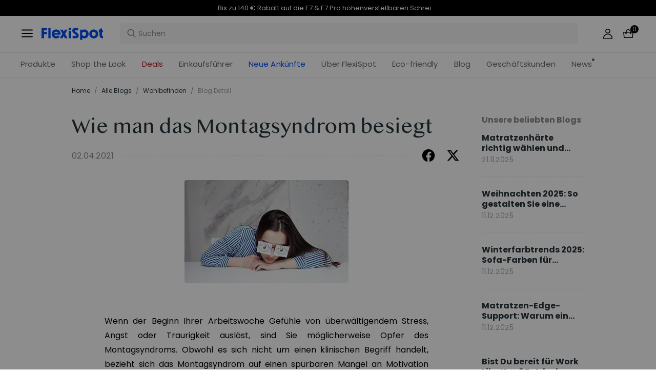

--- FILE ---
content_type: application/javascript; charset=utf-8
request_url: https://www.flexispot.de/assets/js/chunk-formatjs-polyfill-5496107c29cc86366af2.js
body_size: 86723
content:
(self.__LOADABLE_LOADED_CHUNKS__=self.__LOADABLE_LOADED_CHUNKS__||[]).push([[1717],{71692:function(o,e,r){"use strict";Object.defineProperty(e,"__esModule",{value:!0});var a=r(89097),n=r(65010);"undefined"==typeof Intl&&("undefined"!=typeof window?Object.defineProperty(window,"Intl",{value:{}}):void 0!==r.g&&Object.defineProperty(r.g,"Intl",{value:{}})),(0,n.shouldPolyfill)()&&Object.defineProperty(Intl,"getCanonicalLocales",{value:a.getCanonicalLocales,writable:!0,enumerable:!1,configurable:!0})},66776:function(){Intl.NumberFormat&&"function"==typeof Intl.NumberFormat.__addLocaleData&&Intl.NumberFormat.__addLocaleData({data:{units:{simple:{degree:{long:{other:"{0} Grad"},short:{other:"{0}°"},narrow:{other:"{0}°"},perUnit:{}},hectare:{long:{other:"{0} Hektar"},short:{other:"{0} ha"},narrow:{other:"{0} ha"},perUnit:{}},acre:{long:{other:"{0} Acres",one:"{0} Acre"},short:{other:"{0} ac"},narrow:{other:"{0} ac"},perUnit:{}},percent:{long:{other:"{0} Prozent"},short:{other:"{0} %"},narrow:{other:"{0} %"},perUnit:{}},"liter-per-kilometer":{long:{other:"{0} Liter pro Kilometer"},short:{other:"{0} l/km"},narrow:{other:"{0}l/km"},perUnit:{}},"mile-per-gallon":{long:{other:"{0} Meilen pro Gallone",one:"{0} Meile pro Gallone"},short:{other:"{0} mpg"},narrow:{other:"{0}mpg"},perUnit:{}},petabyte:{long:{other:"{0} Petabyte"},short:{other:"{0} PB"},narrow:{other:"{0} PB"},perUnit:{}},terabyte:{long:{other:"{0} Terabyte",one:"{0} Terabyte"},short:{other:"{0} TB"},narrow:{other:"{0} TB"},perUnit:{}},terabit:{long:{other:"{0} Terabit",one:"{0} Terabit"},short:{other:"{0} Tb"},narrow:{other:"{0} Tb"},perUnit:{}},gigabyte:{long:{other:"{0} Gigabyte",one:"{0} Gigabyte"},short:{other:"{0} GB"},narrow:{other:"{0} GB"},perUnit:{}},gigabit:{long:{other:"{0} Gigabit",one:"{0} Gigabit"},short:{other:"{0} Gb"},narrow:{other:"{0} Gb"},perUnit:{}},megabyte:{long:{other:"{0} Megabyte",one:"{0} Megabyte"},short:{other:"{0} MB"},narrow:{other:"{0} MB"},perUnit:{}},megabit:{long:{other:"{0} Megabit",one:"{0} Megabit"},short:{other:"{0} Mb"},narrow:{other:"{0} Mb"},perUnit:{}},kilobyte:{long:{other:"{0} Kilobyte",one:"{0} Kilobyte"},short:{other:"{0} kB"},narrow:{other:"{0} kB"},perUnit:{}},kilobit:{long:{other:"{0} Kilobit",one:"{0} Kilobit"},short:{other:"{0} kb"},narrow:{other:"{0} kb"},perUnit:{}},byte:{long:{other:"{0} Byte",one:"{0} Byte"},short:{other:"{0} Byte",one:"{0} Byte"},narrow:{other:"{0} B"},perUnit:{}},bit:{long:{other:"{0} Bit",one:"{0} Bit"},short:{other:"{0} Bit",one:"{0} Bit"},narrow:{other:"{0} b"},perUnit:{}},year:{long:{other:"{0} Jahre",one:"{0} Jahr"},short:{other:"{0} J"},narrow:{other:"{0} J"},perUnit:{long:"{0} pro Jahr",short:"{0}/J",narrow:"{0}/J"}},month:{long:{other:"{0} Monate",one:"{0} Monat"},short:{other:"{0} Mon."},narrow:{other:"{0} M"},perUnit:{long:"{0} pro Monat",short:"{0}/M",narrow:"{0}/M"}},week:{long:{other:"{0} Wochen",one:"{0} Woche"},short:{other:"{0} Wo."},narrow:{other:"{0} W"},perUnit:{long:"{0} pro Woche",short:"{0}/W",narrow:"{0}/W"}},day:{long:{other:"{0} Tage",one:"{0} Tag"},short:{other:"{0} Tg."},narrow:{other:"{0} T"},perUnit:{long:"{0} pro Tag",short:"{0}/T",narrow:"{0}/T"}},hour:{long:{other:"{0} Stunden",one:"{0} Stunde"},short:{other:"{0} Std."},narrow:{other:"{0} Std."},perUnit:{long:"{0} pro Stunde",short:"{0}/h",narrow:"{0}/h"}},minute:{long:{other:"{0} Minuten",one:"{0} Minute"},short:{other:"{0} Min."},narrow:{other:"{0} Min."},perUnit:{long:"{0} pro Minute",short:"{0}/min",narrow:"{0}/min"}},second:{long:{other:"{0} Sekunden",one:"{0} Sekunde"},short:{other:"{0} Sek."},narrow:{other:"{0} Sek."},perUnit:{long:"{0} pro Sekunde",short:"{0}/s",narrow:"{0}/s"}},millisecond:{long:{other:"{0} Millisekunden",one:"{0} Millisekunde"},short:{other:"{0} ms"},narrow:{other:"{0} ms"},perUnit:{}},kilometer:{long:{other:"{0} Kilometer"},short:{other:"{0} km"},narrow:{other:"{0} km"},perUnit:{long:"{0} pro Kilometer",short:"{0}/km",narrow:"{0}/km"}},meter:{long:{other:"{0} Meter"},short:{other:"{0} m"},narrow:{other:"{0} m"},perUnit:{long:"{0} pro Meter",short:"{0}/m",narrow:"{0}/m"}},centimeter:{long:{other:"{0} Zentimeter"},short:{other:"{0} cm"},narrow:{other:"{0} cm"},perUnit:{long:"{0} pro Zentimeter",short:"{0}/cm",narrow:"{0}/cm"}},millimeter:{long:{other:"{0} Millimeter"},short:{other:"{0} mm"},narrow:{other:"{0} mm"},perUnit:{}},mile:{long:{other:"{0} Meilen",one:"{0} Meile"},short:{other:"{0} mi"},narrow:{other:"{0} mi"},perUnit:{}},yard:{long:{other:"{0} Yards",one:"{0} Yard"},short:{other:"{0} yd"},narrow:{other:"{0} yd"},perUnit:{}},foot:{long:{other:"{0} Fuß"},short:{other:"{0} ft"},narrow:{other:"{0} ft"},perUnit:{long:"{0} pro Fuß",short:"{0}/ft",narrow:"{0}/ft"}},inch:{long:{other:"{0} Zoll"},short:{other:"{0} in",one:"{0} in"},narrow:{other:"{0} in",one:"{0} in"},perUnit:{long:"{0} pro Zoll",short:"{0}/in",narrow:"{0}/in"}},"mile-scandinavian":{long:{other:"{0} skandinavische Meilen",one:"{0} skandinavische Meile"},short:{other:"{0} smi"},narrow:{other:"{0}smi"},perUnit:{}},kilogram:{long:{other:"{0} Kilogramm"},short:{other:"{0} kg"},narrow:{other:"{0} kg"},perUnit:{long:"{0} pro Kilogramm",short:"{0}/kg",narrow:"{0}/kg"}},gram:{long:{other:"{0} Gramm"},short:{other:"{0} g"},narrow:{other:"{0} g"},perUnit:{long:"{0} pro Gramm",short:"{0}/g",narrow:"{0}/g"}},stone:{long:{other:"{0} Stones",one:"{0} Stone"},short:{other:"{0} st"},narrow:{other:"{0} st"},perUnit:{}},pound:{long:{other:"{0} Pfund"},short:{other:"{0} lb"},narrow:{other:"{0} lb"},perUnit:{long:"{0} pro Pfund",short:"{0}/lb",narrow:"{0}/lb"}},ounce:{long:{other:"{0} Unzen",one:"{0} Unze"},short:{other:"{0} oz"},narrow:{other:"{0} oz"},perUnit:{long:"{0} pro Unze",short:"{0}/oz",narrow:"{0}/oz"}},"kilometer-per-hour":{long:{other:"{0} Kilometer pro Stunde"},short:{other:"{0} km/h"},narrow:{other:"{0} km/h"},perUnit:{}},"meter-per-second":{long:{other:"{0} Meter pro Sekunde"},short:{other:"{0} m/s"},narrow:{other:"{0} m/s"},perUnit:{}},"mile-per-hour":{long:{other:"{0} Meilen pro Stunde",one:"{0} Meile pro Stunde"},short:{other:"{0} mi/h"},narrow:{other:"{0} mi/h"},perUnit:{}},celsius:{long:{other:"{0} Grad Celsius"},short:{other:"{0} °C"},narrow:{other:"{0} °C"},perUnit:{}},fahrenheit:{long:{other:"{0} Grad Fahrenheit"},short:{other:"{0} °F"},narrow:{other:"{0}°F"},perUnit:{}},liter:{long:{other:"{0} Liter"},short:{other:"{0} l"},narrow:{other:"{0} l"},perUnit:{long:"{0} pro Liter",short:"{0}/l",narrow:"{0}/l"}},milliliter:{long:{other:"{0} Milliliter"},short:{other:"{0} ml"},narrow:{other:"{0} ml"},perUnit:{}},gallon:{long:{other:"{0} Gallonen",one:"{0} Gallone"},short:{other:"{0} gal"},narrow:{other:"{0} gal"},perUnit:{long:"{0} pro Gallone",short:"{0}/gal",narrow:"{0}/gal"}},"fluid-ounce":{long:{other:"{0} Flüssigunzen",one:"{0} Flüssigunze"},short:{other:"{0} fl oz"},narrow:{other:"{0} fl oz"},perUnit:{}}},compound:{per:{long:"{0} pro {1}",short:"{0}/{1}",narrow:"{0}/{1}"}}},currencies:{ADP:{displayName:{other:"Andorranische Peseten",one:"Andorranische Pesete"},symbol:"ADP",narrow:"ADP"},AED:{displayName:{other:"VAE-Dirham"},symbol:"AED",narrow:"AED"},AFA:{displayName:{other:"Afghanische Afghani (1927–2002)"},symbol:"AFA",narrow:"AFA"},AFN:{displayName:{other:"Afghanische Afghani",one:"Afghanischer Afghani"},symbol:"AFN",narrow:"؋"},ALK:{displayName:{other:"Albanische Lek (1946–1965)",one:"Albanischer Lek (1946–1965)"},symbol:"ALK",narrow:"ALK"},ALL:{displayName:{other:"Albanische Lek",one:"Albanischer Lek"},symbol:"ALL",narrow:"ALL"},AMD:{displayName:{other:"Armenische Dram",one:"Armenischer Dram"},symbol:"AMD",narrow:"֏"},ANG:{displayName:{other:"Niederländische-Antillen-Gulden"},symbol:"ANG",narrow:"ANG"},AOA:{displayName:{other:"Angolanische Kwanza",one:"Angolanischer Kwanza"},symbol:"AOA",narrow:"Kz"},AOK:{displayName:{other:"Angolanische Kwanza (1977–1990)",one:"Angolanischer Kwanza (1977–1990)"},symbol:"AOK",narrow:"AOK"},AON:{displayName:{other:"Angolanische Neue Kwanza (1990–2000)",one:"Angolanischer Neuer Kwanza (1990–2000)"},symbol:"AON",narrow:"AON"},AOR:{displayName:{other:"Angolanische Kwanza Reajustado (1995–1999)",one:"Angolanischer Kwanza Reajustado (1995–1999)"},symbol:"AOR",narrow:"AOR"},ARA:{displayName:{other:"Argentinische Austral",one:"Argentinischer Austral"},symbol:"ARA",narrow:"ARA"},ARL:{displayName:{other:"Argentinische Pesos Ley (1970–1983)",one:"Argentinischer Peso Ley (1970–1983)"},symbol:"ARL",narrow:"ARL"},ARM:{displayName:{other:"Argentinische Pesos (1881–1970)",one:"Argentinischer Peso (1881–1970)"},symbol:"ARM",narrow:"ARM"},ARP:{displayName:{other:"Argentinische Peso (1983–1985)",one:"Argentinischer Peso (1983–1985)"},symbol:"ARP",narrow:"ARP"},ARS:{displayName:{other:"Argentinische Pesos",one:"Argentinischer Peso"},symbol:"ARS",narrow:"$"},ATS:{displayName:{other:"Österreichische Schilling",one:"Österreichischer Schilling"},symbol:"öS",narrow:"öS"},AUD:{displayName:{other:"Australische Dollar",one:"Australischer Dollar"},symbol:"AU$",narrow:"$"},AWG:{displayName:{other:"Aruba-Florin"},symbol:"AWG",narrow:"AWG"},AZM:{displayName:{other:"Aserbaidschan-Manat (1993–2006)"},symbol:"AZM",narrow:"AZM"},AZN:{displayName:{other:"Aserbaidschan-Manat"},symbol:"AZN",narrow:"₼"},BAD:{displayName:{other:"Bosnien und Herzegowina Dinar (1992–1994)"},symbol:"BAD",narrow:"BAD"},BAM:{displayName:{other:"Konvertible Mark Bosnien und Herzegowina"},symbol:"BAM",narrow:"KM"},BAN:{displayName:{other:"Bosnien und Herzegowina Neue Dinar (1994–1997)",one:"Bosnien und Herzegowina Neuer Dinar (1994–1997)"},symbol:"BAN",narrow:"BAN"},BBD:{displayName:{other:"Barbados-Dollar"},symbol:"BBD",narrow:"$"},BDT:{displayName:{other:"Bangladesch-Taka"},symbol:"BDT",narrow:"৳"},BEC:{displayName:{other:"Belgische Franc (konvertibel)",one:"Belgischer Franc (konvertibel)"},symbol:"BEC",narrow:"BEC"},BEF:{displayName:{other:"Belgische Franc",one:"Belgischer Franc"},symbol:"BEF",narrow:"BEF"},BEL:{displayName:{other:"Belgische Finanz-Franc",one:"Belgischer Finanz-Franc"},symbol:"BEL",narrow:"BEL"},BGL:{displayName:{other:"Bulgarische Lew (1962–1999)"},symbol:"BGL",narrow:"BGL"},BGM:{displayName:{other:"Bulgarische Lew (1952–1962)",one:"Bulgarischer Lew (1952–1962)"},symbol:"BGK",narrow:"BGK"},BGN:{displayName:{other:"Bulgarische Lew",one:"Bulgarischer Lew"},symbol:"BGN",narrow:"BGN"},BGO:{displayName:{other:"Bulgarische Lew (1879–1952)",one:"Bulgarischer Lew (1879–1952)"},symbol:"BGJ",narrow:"BGJ"},BHD:{displayName:{other:"Bahrain-Dinar"},symbol:"BHD",narrow:"BHD"},BIF:{displayName:{other:"Burundi-Francs",one:"Burundi-Franc"},symbol:"BIF",narrow:"BIF"},BMD:{displayName:{other:"Bermuda-Dollar"},symbol:"BMD",narrow:"$"},BND:{displayName:{other:"Brunei-Dollar"},symbol:"BND",narrow:"$"},BOB:{displayName:{other:"Bolivianische Bolivianos",one:"Bolivianischer Boliviano"},symbol:"BOB",narrow:"Bs"},BOL:{displayName:{other:"Bolivianische Bolivianos (1863–1963)",one:"Bolivianischer Boliviano (1863–1963)"},symbol:"BOL",narrow:"BOL"},BOP:{displayName:{other:"Bolivianische Peso",one:"Bolivianischer Peso"},symbol:"BOP",narrow:"BOP"},BOV:{displayName:{other:"Bolivianische Mvdol",one:"Boliviansiche Mvdol"},symbol:"BOV",narrow:"BOV"},BRB:{displayName:{other:"Brasilianische Cruzeiro Novo (1967–1986)",one:"Brasilianischer Cruzeiro Novo (1967–1986)"},symbol:"BRB",narrow:"BRB"},BRC:{displayName:{other:"Brasilianische Cruzado (1986–1989)",one:"Brasilianischer Cruzado (1986–1989)"},symbol:"BRC",narrow:"BRC"},BRE:{displayName:{other:"Brasilianische Cruzeiro (1990–1993)",one:"Brasilianischer Cruzeiro (1990–1993)"},symbol:"BRE",narrow:"BRE"},BRL:{displayName:{other:"Brasilianische Real",one:"Brasilianischer Real"},symbol:"R$",narrow:"R$"},BRN:{displayName:{other:"Brasilianische Cruzado Novo (1989–1990)",one:"Brasilianischer Cruzado Novo (1989–1990)"},symbol:"BRN",narrow:"BRN"},BRR:{displayName:{other:"Brasilianische Cruzeiro (1993–1994)",one:"Brasilianischer Cruzeiro (1993–1994)"},symbol:"BRR",narrow:"BRR"},BRZ:{displayName:{other:"Brasilianischer Cruzeiro (1942–1967)"},symbol:"BRZ",narrow:"BRZ"},BSD:{displayName:{other:"Bahamas-Dollar"},symbol:"BSD",narrow:"$"},BTN:{displayName:{other:"Bhutan-Ngultrum"},symbol:"BTN",narrow:"BTN"},BUK:{displayName:{other:"Birmanische Kyat",one:"Birmanischer Kyat"},symbol:"BUK",narrow:"BUK"},BWP:{displayName:{other:"Botswanische Pula",one:"Botswanischer Pula"},symbol:"BWP",narrow:"P"},BYB:{displayName:{other:"Belarus-Rubel (1994–1999)"},symbol:"BYB",narrow:"BYB"},BYN:{displayName:{other:"Weißrussische Rubel",one:"Weißrussischer Rubel"},symbol:"BYN",narrow:"р."},BYR:{displayName:{other:"Weißrussische Rubel (2000–2016)",one:"Weißrussischer Rubel (2000–2016)"},symbol:"BYR",narrow:"BYR"},BZD:{displayName:{other:"Belize-Dollar"},symbol:"BZD",narrow:"$"},CAD:{displayName:{other:"Kanadische Dollar",one:"Kanadischer Dollar"},symbol:"CA$",narrow:"$"},CDF:{displayName:{other:"Kongo-Francs",one:"Kongo-Franc"},symbol:"CDF",narrow:"CDF"},CHE:{displayName:{other:"WIR-Euro"},symbol:"CHE",narrow:"CHE"},CHF:{displayName:{other:"Schweizer Franken"},symbol:"CHF",narrow:"CHF"},CHW:{displayName:{other:"WIR Franken"},symbol:"CHW",narrow:"CHW"},CLE:{displayName:{other:"Chilenische Escudo",one:"Chilenischer Escudo"},symbol:"CLE",narrow:"CLE"},CLF:{displayName:{other:"Chilenische Unidades de Fomento"},symbol:"CLF",narrow:"CLF"},CLP:{displayName:{other:"Chilenische Pesos",one:"Chilenischer Peso"},symbol:"CLP",narrow:"$"},CNH:{displayName:{other:"Renminbi-Yuan (Offshore)"},symbol:"CNH",narrow:"CNH"},CNX:{displayName:{other:"Dollar der Chinesischen Volksbank"},symbol:"CNX",narrow:"CNX"},CNY:{displayName:{other:"Renminbi Yuan",one:"Chinesischer Yuan"},symbol:"CN¥",narrow:"¥"},COP:{displayName:{other:"Kolumbianische Pesos",one:"Kolumbianischer Peso"},symbol:"COP",narrow:"$"},COU:{displayName:{other:"Kolumbianische Unidades de valor real",one:"Kolumbianische Unidad de valor real"},symbol:"COU",narrow:"COU"},CRC:{displayName:{other:"Costa-Rica-Colón"},symbol:"CRC",narrow:"₡"},CSD:{displayName:{other:"Serbische Dinar (2002–2006)",one:"Serbischer Dinar (2002–2006)"},symbol:"CSD",narrow:"CSD"},CSK:{displayName:{other:"Tschechoslowakische Kronen"},symbol:"CSK",narrow:"CSK"},CUC:{displayName:{other:"Kubanische Pesos (konvertibel)",one:"Kubanischer Peso (konvertibel)"},symbol:"CUC",narrow:"Cub$"},CUP:{displayName:{other:"Kubanische Pesos",one:"Kubanischer Peso"},symbol:"CUP",narrow:"$"},CVE:{displayName:{other:"Cabo-Verde-Escudos",one:"Cabo-Verde-Escudo"},symbol:"CVE",narrow:"CVE"},CYP:{displayName:{other:"Zypern Pfund"},symbol:"CYP",narrow:"CYP"},CZK:{displayName:{other:"Tschechische Kronen",one:"Tschechische Krone"},symbol:"CZK",narrow:"Kč"},DDM:{displayName:{other:"Mark der DDR"},symbol:"DDM",narrow:"DDM"},DEM:{displayName:{other:"Deutsche Mark"},symbol:"DM",narrow:"DM"},DJF:{displayName:{other:"Dschibuti-Franc"},symbol:"DJF",narrow:"DJF"},DKK:{displayName:{other:"Dänische Kronen",one:"Dänische Krone"},symbol:"DKK",narrow:"kr"},DOP:{displayName:{other:"Dominikanische Pesos",one:"Dominikanischer Peso"},symbol:"DOP",narrow:"$"},DZD:{displayName:{other:"Algerische Dinar",one:"Algerischer Dinar"},symbol:"DZD",narrow:"DZD"},ECS:{displayName:{other:"Ecuadorianische Sucre",one:"Ecuadorianischer Sucre"},symbol:"ECS",narrow:"ECS"},ECV:{displayName:{other:"Verrechnungseinheiten für Ecuador"},symbol:"ECV",narrow:"ECV"},EEK:{displayName:{other:"Estnische Kronen",one:"Estnische Krone"},symbol:"EEK",narrow:"EEK"},EGP:{displayName:{other:"Ägyptische Pfund",one:"Ägyptisches Pfund"},symbol:"EGP",narrow:"E£"},ERN:{displayName:{other:"Eritreische Nakfa",one:"Eritreischer Nakfa"},symbol:"ERN",narrow:"ERN"},ESA:{displayName:{other:"Spanische Peseten (A–Konten)",one:"Spanische Peseta (A–Konten)"},symbol:"ESA",narrow:"ESA"},ESB:{displayName:{other:"Spanische Peseten (konvertibel)",one:"Spanische Peseta (konvertibel)"},symbol:"ESB",narrow:"ESB"},ESP:{displayName:{other:"Spanische Peseten",one:"Spanische Peseta"},symbol:"ESP",narrow:"₧"},ETB:{displayName:{other:"Äthiopische Birr",one:"Äthiopischer Birr"},symbol:"ETB",narrow:"ETB"},EUR:{displayName:{other:"Euro"},symbol:"€",narrow:"€"},FIM:{displayName:{other:"Finnische Mark"},symbol:"FIM",narrow:"FIM"},FJD:{displayName:{other:"Fidschi-Dollar"},symbol:"FJD",narrow:"$"},FKP:{displayName:{other:"Falkland-Pfund"},symbol:"FKP",narrow:"Fl£"},FRF:{displayName:{other:"Französische Franc",one:"Französischer Franc"},symbol:"FRF",narrow:"FRF"},GBP:{displayName:{other:"Britische Pfund",one:"Britisches Pfund"},symbol:"£",narrow:"£"},GEK:{displayName:{other:"Georgische Kupon Larit",one:"Georgischer Kupon Larit"},symbol:"GEK",narrow:"GEK"},GEL:{displayName:{other:"Georgische Lari",one:"Georgischer Lari"},symbol:"GEL",narrow:"₾"},GHC:{displayName:{other:"Ghanaische Cedi (1979–2007)",one:"Ghanaischer Cedi (1979–2007)"},symbol:"GHC",narrow:"GHC"},GHS:{displayName:{other:"Ghanaische Cedi",one:"Ghanaischer Cedi"},symbol:"GHS",narrow:"₵"},GIP:{displayName:{other:"Gibraltar-Pfund"},symbol:"GIP",narrow:"£"},GMD:{displayName:{other:"Gambia-Dalasi"},symbol:"GMD",narrow:"GMD"},GNF:{displayName:{other:"Guinea-Franc"},symbol:"GNF",narrow:"F.G."},GNS:{displayName:{other:"Guineische Syli",one:"Guineischer Syli"},symbol:"GNS",narrow:"GNS"},GQE:{displayName:{other:"Äquatorialguinea-Ekwele"},symbol:"GQE",narrow:"GQE"},GRD:{displayName:{other:"Griechische Drachmen",one:"Griechische Drachme"},symbol:"GRD",narrow:"GRD"},GTQ:{displayName:{other:"Guatemaltekische Quetzales",one:"Guatemaltekischer Quetzal"},symbol:"GTQ",narrow:"Q"},GWE:{displayName:{other:"Portugiesisch Guinea Escudo"},symbol:"GWE",narrow:"GWE"},GWP:{displayName:{other:"Guinea-Bissau Pesos",one:"Guinea-Bissau Peso"},symbol:"GWP",narrow:"GWP"},GYD:{displayName:{other:"Guyana-Dollar"},symbol:"GYD",narrow:"$"},HKD:{displayName:{other:"Hongkong-Dollar"},symbol:"HK$",narrow:"$"},HNL:{displayName:{other:"Honduras-Lempira"},symbol:"HNL",narrow:"L"},HRD:{displayName:{other:"Kroatische Dinar",one:"Kroatischer Dinar"},symbol:"HRD",narrow:"HRD"},HRK:{displayName:{other:"Kroatische Kuna",one:"Kroatischer Kuna"},symbol:"HRK",narrow:"kn"},HTG:{displayName:{other:"Haitianische Gourdes",one:"Haitianische Gourde"},symbol:"HTG",narrow:"HTG"},HUF:{displayName:{other:"Ungarische Forint",one:"Ungarischer Forint"},symbol:"HUF",narrow:"Ft"},IDR:{displayName:{other:"Indonesische Rupiah"},symbol:"IDR",narrow:"Rp"},IEP:{displayName:{other:"Irische Pfund",one:"Irisches Pfund"},symbol:"IEP",narrow:"IEP"},ILP:{displayName:{other:"Israelische Pfund",one:"Israelisches Pfund"},symbol:"ILP",narrow:"ILP"},ILR:{displayName:{other:"Israelische Schekel (1980–1985)",one:"Israelischer Schekel (1980–1985)"},symbol:"ILR",narrow:"ILR"},ILS:{displayName:{other:"Israelische Neue Schekel",one:"Israelischer Neuer Schekel"},symbol:"₪",narrow:"₪"},INR:{displayName:{other:"Indische Rupien",one:"Indische Rupie"},symbol:"₹",narrow:"₹"},IQD:{displayName:{other:"Irakische Dinar",one:"Irakischer Dinar"},symbol:"IQD",narrow:"IQD"},IRR:{displayName:{other:"Iranische Rial",one:"Iranischer Rial"},symbol:"IRR",narrow:"IRR"},ISJ:{displayName:{other:"Isländische Kronen (1918–1981)",one:"Isländische Krone (1918–1981)"},symbol:"ISJ",narrow:"ISJ"},ISK:{displayName:{other:"Isländische Kronen",one:"Isländische Krone"},symbol:"ISK",narrow:"kr"},ITL:{displayName:{other:"Italienische Lire",one:"Italienische Lira"},symbol:"ITL",narrow:"ITL"},JMD:{displayName:{other:"Jamaika-Dollar"},symbol:"JMD",narrow:"$"},JOD:{displayName:{other:"Jordanische Dinar",one:"Jordanischer Dinar"},symbol:"JOD",narrow:"JOD"},JPY:{displayName:{other:"Japanische Yen",one:"Japanischer Yen"},symbol:"¥",narrow:"¥"},KES:{displayName:{other:"Kenia-Schilling"},symbol:"KES",narrow:"KES"},KGS:{displayName:{other:"Kirgisische Som",one:"Kirgisischer Som"},symbol:"KGS",narrow:"KGS"},KHR:{displayName:{other:"Kambodschanische Riel",one:"Kambodschanischer Riel"},symbol:"KHR",narrow:"៛"},KMF:{displayName:{other:"Komoren-Francs",one:"Komoren-Franc"},symbol:"KMF",narrow:"FC"},KPW:{displayName:{other:"Nordkoreanische Won",one:"Nordkoreanischer Won"},symbol:"KPW",narrow:"₩"},KRH:{displayName:{other:"Südkoreanischer Hwan (1953–1962)"},symbol:"KRH",narrow:"KRH"},KRO:{displayName:{other:"Südkoreanischer Won (1945–1953)"},symbol:"KRO",narrow:"KRO"},KRW:{displayName:{other:"Südkoreanische Won",one:"Südkoreanischer Won"},symbol:"₩",narrow:"₩"},KWD:{displayName:{other:"Kuwait-Dinar"},symbol:"KWD",narrow:"KWD"},KYD:{displayName:{other:"Kaiman-Dollar"},symbol:"KYD",narrow:"$"},KZT:{displayName:{other:"Kasachische Tenge",one:"Kasachischer Tenge"},symbol:"KZT",narrow:"₸"},LAK:{displayName:{other:"Laotische Kip",one:"Laotischer Kip"},symbol:"LAK",narrow:"₭"},LBP:{displayName:{other:"Libanesische Pfund",one:"Libanesisches Pfund"},symbol:"LBP",narrow:"L£"},LKR:{displayName:{other:"Sri-Lanka-Rupien",one:"Sri-Lanka-Rupie"},symbol:"LKR",narrow:"Rs"},LRD:{displayName:{other:"Liberianische Dollar",one:"Liberianischer Dollar"},symbol:"LRD",narrow:"$"},LSL:{displayName:{other:"Loti"},symbol:"LSL",narrow:"LSL"},LTL:{displayName:{other:"Litauische Litas",one:"Litauischer Litas"},symbol:"LTL",narrow:"Lt"},LTT:{displayName:{other:"Litauische Talonas"},symbol:"LTT",narrow:"LTT"},LUC:{displayName:{other:"Luxemburgische Franc (konvertibel)"},symbol:"LUC",narrow:"LUC"},LUF:{displayName:{other:"Luxemburgische Franc"},symbol:"LUF",narrow:"LUF"},LUL:{displayName:{other:"Luxemburgische Finanz-Franc"},symbol:"LUL",narrow:"LUL"},LVL:{displayName:{other:"Lettische Lats",one:"Lettischer Lats"},symbol:"LVL",narrow:"Ls"},LVR:{displayName:{other:"Lettische Rubel"},symbol:"LVR",narrow:"LVR"},LYD:{displayName:{other:"Libysche Dinar",one:"Libyscher Dinar"},symbol:"LYD",narrow:"LYD"},MAD:{displayName:{other:"Marokkanische Dirham",one:"Marokkanischer Dirham"},symbol:"MAD",narrow:"MAD"},MAF:{displayName:{other:"Marokkanische Franc"},symbol:"MAF",narrow:"MAF"},MCF:{displayName:{other:"Monegassische Franc",one:"Monegassischer Franc"},symbol:"MCF",narrow:"MCF"},MDC:{displayName:{other:"Moldau-Cupon"},symbol:"MDC",narrow:"MDC"},MDL:{displayName:{other:"Moldau-Leu"},symbol:"MDL",narrow:"MDL"},MGA:{displayName:{other:"Madagaskar-Ariary"},symbol:"MGA",narrow:"Ar"},MGF:{displayName:{other:"Madagaskar-Franc"},symbol:"MGF",narrow:"MGF"},MKD:{displayName:{other:"Mazedonische Denari",one:"Mazedonischer Denar"},symbol:"MKD",narrow:"MKD"},MKN:{displayName:{other:"Mazedonische Denar (1992–1993)",one:"Mazedonischer Denar (1992–1993)"},symbol:"MKN",narrow:"MKN"},MLF:{displayName:{other:"Malische Franc"},symbol:"MLF",narrow:"MLF"},MMK:{displayName:{other:"Myanmarische Kyat",one:"Myanmarischer Kyat"},symbol:"MMK",narrow:"K"},MNT:{displayName:{other:"Mongolische Tögrög",one:"Mongolischer Tögrög"},symbol:"MNT",narrow:"₮"},MOP:{displayName:{other:"Macao-Pataca"},symbol:"MOP",narrow:"MOP"},MRO:{displayName:{other:"Mauretanische Ouguiya (1973–2017)",one:"Mauretanischer Ouguiya (1973–2017)"},symbol:"MRO",narrow:"MRO"},MRU:{displayName:{other:"Mauretanische Ouguiya",one:"Mauretanischer Ouguiya"},symbol:"MRU",narrow:"MRU"},MTL:{displayName:{other:"Maltesische Lira"},symbol:"MTL",narrow:"MTL"},MTP:{displayName:{other:"Maltesische Pfund"},symbol:"MTP",narrow:"MTP"},MUR:{displayName:{other:"Mauritius-Rupien",one:"Mauritius-Rupie"},symbol:"MUR",narrow:"Rs"},MVP:{displayName:{other:"Malediven-Rupien (alt)",one:"Malediven-Rupie (alt)"},symbol:"MVP",narrow:"MVP"},MVR:{displayName:{other:"Malediven-Rupien",one:"Malediven-Rufiyaa"},symbol:"MVR",narrow:"MVR"},MWK:{displayName:{other:"Malawi-Kwacha"},symbol:"MWK",narrow:"MWK"},MXN:{displayName:{other:"Mexikanische Pesos",one:"Mexikanischer Peso"},symbol:"MX$",narrow:"$"},MXP:{displayName:{other:"Mexikanische Silber-Pesos (1861–1992)",one:"Mexikanische Silber-Peso (1861–1992)"},symbol:"MXP",narrow:"MXP"},MXV:{displayName:{other:"Mexikanische Unidad de Inversion (UDI)",one:"Mexicanischer Unidad de Inversion (UDI)"},symbol:"MXV",narrow:"MXV"},MYR:{displayName:{other:"Malaysische Ringgit",one:"Malaysischer Ringgit"},symbol:"MYR",narrow:"RM"},MZE:{displayName:{other:"Mozambikanische Escudo"},symbol:"MZE",narrow:"MZE"},MZM:{displayName:{other:"Mosambikanische Meticais (1980–2006)",one:"Mosambikanischer Metical (1980–2006)"},symbol:"MZM",narrow:"MZM"},MZN:{displayName:{other:"Mosambikanische Meticais",one:"Mosambikanischer Metical"},symbol:"MZN",narrow:"MZN"},NAD:{displayName:{other:"Namibia-Dollar"},symbol:"NAD",narrow:"$"},NGN:{displayName:{other:"Nigerianische Naira",one:"Nigerianischer Naira"},symbol:"NGN",narrow:"₦"},NIC:{displayName:{other:"Nicaraguanische Córdoba (1988–1991)",one:"Nicaraguanischer Córdoba (1988–1991)"},symbol:"NIC",narrow:"NIC"},NIO:{displayName:{other:"Nicaragua-Córdobas",one:"Nicaragua-Córdoba"},symbol:"NIO",narrow:"C$"},NLG:{displayName:{other:"Niederländische Gulden",one:"Niederländischer Gulden"},symbol:"NLG",narrow:"NLG"},NOK:{displayName:{other:"Norwegische Kronen",one:"Norwegische Krone"},symbol:"NOK",narrow:"kr"},NPR:{displayName:{other:"Nepalesische Rupien",one:"Nepalesische Rupie"},symbol:"NPR",narrow:"Rs"},NZD:{displayName:{other:"Neuseeland-Dollar"},symbol:"NZ$",narrow:"$"},OMR:{displayName:{other:"Omanische Rials",one:"Omanischer Rial"},symbol:"OMR",narrow:"OMR"},PAB:{displayName:{other:"Panamaische Balboas",one:"Panamaischer Balboa"},symbol:"PAB",narrow:"PAB"},PEI:{displayName:{other:"Peruanische Inti"},symbol:"PEI",narrow:"PEI"},PEN:{displayName:{other:"Peruanische Sol",one:"Peruanischer Sol"},symbol:"PEN",narrow:"PEN"},PES:{displayName:{other:"Peruanische Sol (1863–1965)",one:"Peruanischer Sol (1863–1965)"},symbol:"PES",narrow:"PES"},PGK:{displayName:{other:"Papua-neuguineischer Kina"},symbol:"PGK",narrow:"PGK"},PHP:{displayName:{other:"Philippinische Pesos",one:"Philippinischer Peso"},symbol:"PHP",narrow:"₱"},PKR:{displayName:{other:"Pakistanische Rupien",one:"Pakistanische Rupie"},symbol:"PKR",narrow:"Rs"},PLN:{displayName:{other:"Polnische Złoty",one:"Polnischer Złoty"},symbol:"PLN",narrow:"zł"},PLZ:{displayName:{other:"Polnische Zloty (1950–1995)",one:"Polnischer Zloty (1950–1995)"},symbol:"PLZ",narrow:"PLZ"},PTE:{displayName:{other:"Portugiesische Escudo"},symbol:"PTE",narrow:"PTE"},PYG:{displayName:{other:"Paraguayische Guaraníes",one:"Paraguayischer Guaraní"},symbol:"PYG",narrow:"₲"},QAR:{displayName:{other:"Katar-Riyal"},symbol:"QAR",narrow:"QAR"},RHD:{displayName:{other:"Rhodesische Dollar"},symbol:"RHD",narrow:"RHD"},ROL:{displayName:{other:"Rumänische Leu (1952–2006)",one:"Rumänischer Leu (1952–2006)"},symbol:"ROL",narrow:"ROL"},RON:{displayName:{other:"Rumänische Leu",one:"Rumänischer Leu"},symbol:"RON",narrow:"L"},RSD:{displayName:{other:"Serbische Dinaren",one:"Serbischer Dinar"},symbol:"RSD",narrow:"RSD"},RUB:{displayName:{other:"Russische Rubel",one:"Russischer Rubel"},symbol:"RUB",narrow:"₽"},RUR:{displayName:{other:"Russische Rubel (1991–1998)",one:"Russischer Rubel (1991–1998)"},symbol:"RUR",narrow:"р."},RWF:{displayName:{other:"Ruanda-Francs",one:"Ruanda-Franc"},symbol:"RWF",narrow:"F.Rw"},SAR:{displayName:{other:"Saudi-Rial"},symbol:"SAR",narrow:"SAR"},SBD:{displayName:{other:"Salomonen-Dollar"},symbol:"SBD",narrow:"$"},SCR:{displayName:{other:"Seychellen-Rupien",one:"Seychellen-Rupie"},symbol:"SCR",narrow:"SCR"},SDD:{displayName:{other:"Sudanesische Dinar (1992–2007)",one:"Sudanesischer Dinar (1992–2007)"},symbol:"SDD",narrow:"SDD"},SDG:{displayName:{other:"Sudanesische Pfund",one:"Sudanesisches Pfund"},symbol:"SDG",narrow:"SDG"},SDP:{displayName:{other:"Sudanesische Pfund (1957–1998)",one:"Sudanesisches Pfund (1957–1998)"},symbol:"SDP",narrow:"SDP"},SEK:{displayName:{other:"Schwedische Kronen",one:"Schwedische Krone"},symbol:"SEK",narrow:"kr"},SGD:{displayName:{other:"Singapur-Dollar"},symbol:"SGD",narrow:"$"},SHP:{displayName:{other:"St.-Helena-Pfund"},symbol:"SHP",narrow:"£"},SIT:{displayName:{other:"Slowenische Tolar",one:"Slowenischer Tolar"},symbol:"SIT",narrow:"SIT"},SKK:{displayName:{other:"Slowakische Kronen"},symbol:"SKK",narrow:"SKK"},SLL:{displayName:{other:"Sierra-leonische Leones",one:"Sierra-leonischer Leone"},symbol:"SLL",narrow:"SLL"},SOS:{displayName:{other:"Somalia-Schilling"},symbol:"SOS",narrow:"SOS"},SRD:{displayName:{other:"Suriname-Dollar"},symbol:"SRD",narrow:"$"},SRG:{displayName:{other:"Suriname-Gulden"},symbol:"SRG",narrow:"SRG"},SSP:{displayName:{other:"Südsudanesische Pfund",one:"Südsudanesisches Pfund"},symbol:"SSP",narrow:"£"},STD:{displayName:{other:"São-toméische Dobra (1977–2017)",one:"São-toméischer Dobra (1977–2017)"},symbol:"STD",narrow:"STD"},STN:{displayName:{other:"São-toméische Dobras",one:"São-toméischer Dobra"},symbol:"STN",narrow:"Db"},SUR:{displayName:{other:"Sowjetische Rubel"},symbol:"SUR",narrow:"SUR"},SVC:{displayName:{other:"El Salvador-Colon"},symbol:"SVC",narrow:"SVC"},SYP:{displayName:{other:"Syrische Pfund",one:"Syrisches Pfund"},symbol:"SYP",narrow:"SYP"},SZL:{displayName:{other:"Swasiländische Emalangeni",one:"Swasiländischer Lilangeni"},symbol:"SZL",narrow:"SZL"},THB:{displayName:{other:"Thailändische Baht",one:"Thailändischer Baht"},symbol:"฿",narrow:"฿"},TJR:{displayName:{other:"Tadschikistan-Rubel"},symbol:"TJR",narrow:"TJR"},TJS:{displayName:{other:"Tadschikistan-Somoni"},symbol:"TJS",narrow:"TJS"},TMM:{displayName:{other:"Turkmenistan-Manat (1993–2009)"},symbol:"TMM",narrow:"TMM"},TMT:{displayName:{other:"Turkmenistan-Manat"},symbol:"TMT",narrow:"TMT"},TND:{displayName:{other:"Tunesische Dinar",one:"Tunesischer Dinar"},symbol:"TND",narrow:"TND"},TOP:{displayName:{other:"Tongaische Paʻanga",one:"Tongaischer Paʻanga"},symbol:"TOP",narrow:"T$"},TPE:{displayName:{other:"Timor-Escudo"},symbol:"TPE",narrow:"TPE"},TRL:{displayName:{other:"Türkische Lira (1922–2005)"},symbol:"TRL",narrow:"TRL"},TRY:{displayName:{other:"Türkische Lira"},symbol:"TRY",narrow:"₺"},TTD:{displayName:{other:"Trinidad-und-Tobago-Dollar"},symbol:"TTD",narrow:"$"},TWD:{displayName:{other:"Neue Taiwan-Dollar",one:"Neuer Taiwan-Dollar"},symbol:"NT$",narrow:"NT$"},TZS:{displayName:{other:"Tansania-Schilling"},symbol:"TZS",narrow:"TZS"},UAH:{displayName:{other:"Ukrainische Hrywen",one:"Ukrainische Hrywnja"},symbol:"UAH",narrow:"₴"},UAK:{displayName:{other:"Ukrainische Karbovanetz"},symbol:"UAK",narrow:"UAK"},UGS:{displayName:{other:"Uganda-Schilling (1966–1987)"},symbol:"UGS",narrow:"UGS"},UGX:{displayName:{other:"Uganda-Schilling"},symbol:"UGX",narrow:"UGX"},USD:{displayName:{other:"US-Dollar"},symbol:"$",narrow:"$"},USN:{displayName:{other:"US-Dollar (Nächster Tag)"},symbol:"USN",narrow:"USN"},USS:{displayName:{other:"US-Dollar (Gleicher Tag)"},symbol:"USS",narrow:"USS"},UYI:{displayName:{other:"Uruguayische Pesos (Indexierte Rechnungseinheiten)",one:"Uruguayischer Peso (Indexierte Rechnungseinheiten)"},symbol:"UYI",narrow:"UYI"},UYP:{displayName:{other:"Uruguayische Pesos (1975–1993)",one:"Uruguayischer Peso (1975–1993)"},symbol:"UYP",narrow:"UYP"},UYU:{displayName:{other:"Uruguayische Pesos",one:"Uruguayischer Peso"},symbol:"UYU",narrow:"$"},UYW:{displayName:{other:"UYW"},symbol:"UYW",narrow:"UYW"},UZS:{displayName:{other:"Usbekistan-Sum"},symbol:"UZS",narrow:"UZS"},VEB:{displayName:{other:"Venezolanische Bolívares (1871–2008)",one:"Venezolanischer Bolívar (1871–2008)"},symbol:"VEB",narrow:"VEB"},VEF:{displayName:{other:"Venezolanische Bolívares (2008–2018)",one:"Venezolanischer Bolívar (2008–2018)"},symbol:"VEF",narrow:"Bs"},VES:{displayName:{other:"Venezolanische Bolívares",one:"Venezolanischer Bolívar"},symbol:"VES",narrow:"VES"},VND:{displayName:{other:"Vietnamesische Dong",one:"Vietnamesischer Dong"},symbol:"₫",narrow:"₫"},VNN:{displayName:{other:"Vietnamesische Dong(1978–1985)",one:"Vietnamesischer Dong(1978–1985)"},symbol:"VNN",narrow:"VNN"},VUV:{displayName:{other:"Vanuatu-Vatu"},symbol:"VUV",narrow:"VUV"},WST:{displayName:{other:"Samoanische Tala",one:"Samoanischer Tala"},symbol:"WST",narrow:"WST"},XAF:{displayName:{other:"CFA-Franc (BEAC)"},symbol:"FCFA",narrow:"FCFA"},XAG:{displayName:{other:"Unzen Silber",one:"Unze Silber"},symbol:"XAG",narrow:"XAG"},XAU:{displayName:{other:"Unzen Gold",one:"Unze Gold"},symbol:"XAU",narrow:"XAU"},XBA:{displayName:{other:"Europäische Rechnungseinheiten"},symbol:"XBA",narrow:"XBA"},XBB:{displayName:{other:"Europäische Währungseinheiten (XBB)"},symbol:"XBB",narrow:"XBB"},XBC:{displayName:{other:"Europäische Rechnungseinheiten (XBC)"},symbol:"XBC",narrow:"XBC"},XBD:{displayName:{other:"Europäische Rechnungseinheiten (XBD)"},symbol:"XBD",narrow:"XBD"},XCD:{displayName:{other:"Ostkaribische Dollar",one:"Ostkaribischer Dollar"},symbol:"EC$",narrow:"$"},XDR:{displayName:{other:"Sonderziehungsrechte"},symbol:"XDR",narrow:"XDR"},XEU:{displayName:{other:"Europäische Währungseinheiten (XEU)"},symbol:"XEU",narrow:"XEU"},XFO:{displayName:{other:"Französische Gold-Franc"},symbol:"XFO",narrow:"XFO"},XFU:{displayName:{other:"Französische UIC-Franc"},symbol:"XFU",narrow:"XFU"},XOF:{displayName:{other:"CFA-Francs (BCEAO)",one:"CFA-Franc (BCEAO)"},symbol:"F CFA",narrow:"F CFA"},XPD:{displayName:{other:"Unzen Palladium",one:"Unze Palladium"},symbol:"XPD",narrow:"XPD"},XPF:{displayName:{other:"CFP-Franc"},symbol:"CFPF",narrow:"CFPF"},XPT:{displayName:{other:"Unzen Platin",one:"Unze Platin"},symbol:"XPT",narrow:"XPT"},XRE:{displayName:{other:"RINET Funds"},symbol:"XRE",narrow:"XRE"},XSU:{displayName:{other:"SUCRE"},symbol:"XSU",narrow:"XSU"},XTS:{displayName:{other:"Testwährung"},symbol:"XTS",narrow:"XTS"},XUA:{displayName:{other:"Rechnungseinheiten der AfEB",one:"Rechnungseinheit der AfEB"},symbol:"XUA",narrow:"XUA"},XXX:{displayName:{other:"(unbekannte Währung)"},symbol:"XXX",narrow:"XXX"},YDD:{displayName:{other:"Jemen-Dinar"},symbol:"YDD",narrow:"YDD"},YER:{displayName:{other:"Jemen-Rial"},symbol:"YER",narrow:"YER"},YUD:{displayName:{other:"Jugoslawische Dinar (1966–1990)",one:"Jugoslawischer Dinar (1966–1990)"},symbol:"YUD",narrow:"YUD"},YUM:{displayName:{other:"Jugoslawische Neue Dinar (1994–2002)",one:"Jugoslawischer Neuer Dinar (1994–2002)"},symbol:"YUM",narrow:"YUM"},YUN:{displayName:{other:"Jugoslawische Dinar (konvertibel)"},symbol:"YUN",narrow:"YUN"},YUR:{displayName:{other:"Jugoslawische reformierte Dinar (1992–1993)",one:"Jugoslawischer reformierter Dinar (1992–1993)"},symbol:"YUR",narrow:"YUR"},ZAL:{displayName:{other:"Südafrikanischer Rand (Finanz)"},symbol:"ZAL",narrow:"ZAL"},ZAR:{displayName:{other:"Südafrikanische Rand",one:"Südafrikanischer Rand"},symbol:"ZAR",narrow:"R"},ZMK:{displayName:{other:"Kwacha (1968–2012)"},symbol:"ZMK",narrow:"ZMK"},ZMW:{displayName:{other:"Kwacha"},symbol:"ZMW",narrow:"K"},ZRN:{displayName:{other:"Zaire-Neue Zaïre (1993–1998)",one:"Zaire-Neuer Zaïre (1993–1998)"},symbol:"ZRN",narrow:"ZRN"},ZRZ:{displayName:{other:"Zaire-Zaïre (1971–1993)"},symbol:"ZRZ",narrow:"ZRZ"},ZWD:{displayName:{other:"Simbabwe-Dollar (1980–2008)"},symbol:"ZWD",narrow:"ZWD"},ZWL:{displayName:{other:"Simbabwe-Dollar (2009)"},symbol:"ZWL",narrow:"ZWL"},ZWR:{displayName:{other:"Simbabwe-Dollar (2008)"},symbol:"ZWR",narrow:"ZWR"}},numbers:{nu:["latn"],symbols:{latn:{decimal:",",group:".",list:";",percentSign:"%",plusSign:"+",minusSign:"-",approximatelySign:"≈",exponential:"E",superscriptingExponent:"·",perMille:"‰",infinity:"∞",nan:"NaN",timeSeparator:":"}},percent:{latn:"#,##0 %"},decimal:{latn:{standard:"#,##0.###",long:{1e3:{other:"0 Tausend"},1e4:{other:"00 Tausend"},1e5:{other:"000 Tausend"},1e6:{other:"0 Millionen",one:"0 Million"},1e7:{other:"00 Millionen"},1e8:{other:"000 Millionen"},1e9:{other:"0 Milliarden",one:"0 Milliarde"},1e10:{other:"00 Milliarden"},1e11:{other:"000 Milliarden"},1e12:{other:"0 Billionen",one:"0 Billion"},1e13:{other:"00 Billionen"},1e14:{other:"000 Billionen"}},short:{1e3:{other:"0"},1e4:{other:"0"},1e5:{other:"0"},1e6:{other:"0 Mio'.'"},1e7:{other:"00 Mio'.'"},1e8:{other:"000 Mio'.'"},1e9:{other:"0 Mrd'.'"},1e10:{other:"00 Mrd'.'"},1e11:{other:"000 Mrd'.'"},1e12:{other:"0 Bio'.'"},1e13:{other:"00 Bio'.'"},1e14:{other:"000 Bio'.'"}}}},currency:{latn:{currencySpacing:{beforeInsertBetween:" ",afterInsertBetween:" "},standard:"#,##0.00 ¤",accounting:"#,##0.00 ¤",unitPattern:"{0} {1}",short:{1e3:{other:"0"},1e4:{other:"0"},1e5:{other:"0"},1e6:{other:"0 Mio'.' ¤"},1e7:{other:"00 Mio'.' ¤"},1e8:{other:"000 Mio'.' ¤"},1e9:{other:"0 Mrd'.' ¤"},1e10:{other:"00 Mrd'.' ¤"},1e11:{other:"000 Mrd'.' ¤"},1e12:{other:"0 Bio'.' ¤"},1e13:{other:"00 Bio'.' ¤"},1e14:{other:"000 Bio'.' ¤"}}}}},nu:["latn"]},locale:"de"})},1329:function(){Intl.NumberFormat&&"function"==typeof Intl.NumberFormat.__addLocaleData&&Intl.NumberFormat.__addLocaleData({data:{units:{simple:{degree:{long:{other:"{0} degrees",one:"{0} degree"},short:{other:"{0} deg"},narrow:{other:"{0}°"},perUnit:{}},hectare:{long:{other:"{0} hectares",one:"{0} hectare"},short:{other:"{0} ha"},narrow:{other:"{0}ha"},perUnit:{}},acre:{long:{other:"{0} acres",one:"{0} acre"},short:{other:"{0} ac"},narrow:{other:"{0}ac"},perUnit:{}},percent:{long:{other:"{0} percent"},short:{other:"{0}%"},narrow:{other:"{0}%"},perUnit:{}},"liter-per-kilometer":{long:{other:"{0} liters per kilometer",one:"{0} liter per kilometer"},short:{other:"{0} L/km"},narrow:{other:"{0}L/km"},perUnit:{}},"mile-per-gallon":{long:{other:"{0} miles per gallon",one:"{0} mile per gallon"},short:{other:"{0} mpg"},narrow:{other:"{0}mpg"},perUnit:{}},petabyte:{long:{other:"{0} petabytes",one:"{0} petabyte"},short:{other:"{0} PB"},narrow:{other:"{0}PB"},perUnit:{}},terabyte:{long:{other:"{0} terabytes",one:"{0} terabyte"},short:{other:"{0} TB"},narrow:{other:"{0}TB"},perUnit:{}},terabit:{long:{other:"{0} terabits",one:"{0} terabit"},short:{other:"{0} Tb"},narrow:{other:"{0}Tb"},perUnit:{}},gigabyte:{long:{other:"{0} gigabytes",one:"{0} gigabyte"},short:{other:"{0} GB"},narrow:{other:"{0}GB"},perUnit:{}},gigabit:{long:{other:"{0} gigabits",one:"{0} gigabit"},short:{other:"{0} Gb"},narrow:{other:"{0}Gb"},perUnit:{}},megabyte:{long:{other:"{0} megabytes",one:"{0} megabyte"},short:{other:"{0} MB"},narrow:{other:"{0}MB"},perUnit:{}},megabit:{long:{other:"{0} megabits",one:"{0} megabit"},short:{other:"{0} Mb"},narrow:{other:"{0}Mb"},perUnit:{}},kilobyte:{long:{other:"{0} kilobytes",one:"{0} kilobyte"},short:{other:"{0} kB"},narrow:{other:"{0}kB"},perUnit:{}},kilobit:{long:{other:"{0} kilobits",one:"{0} kilobit"},short:{other:"{0} kb"},narrow:{other:"{0}kb"},perUnit:{}},byte:{long:{other:"{0} bytes",one:"{0} byte"},short:{other:"{0} byte"},narrow:{other:"{0}B"},perUnit:{}},bit:{long:{other:"{0} bits",one:"{0} bit"},short:{other:"{0} bit"},narrow:{other:"{0}bit"},perUnit:{}},year:{long:{other:"{0} years",one:"{0} year"},short:{other:"{0} yrs",one:"{0} yr"},narrow:{other:"{0}y"},perUnit:{long:"{0} per year",short:"{0}/y",narrow:"{0}/y"}},month:{long:{other:"{0} months",one:"{0} month"},short:{other:"{0} mths",one:"{0} mth"},narrow:{other:"{0}m"},perUnit:{long:"{0} per month",short:"{0}/m",narrow:"{0}/m"}},week:{long:{other:"{0} weeks",one:"{0} week"},short:{other:"{0} wks",one:"{0} wk"},narrow:{other:"{0}w"},perUnit:{long:"{0} per week",short:"{0}/w",narrow:"{0}/w"}},day:{long:{other:"{0} days",one:"{0} day"},short:{other:"{0} days",one:"{0} day"},narrow:{other:"{0}d"},perUnit:{long:"{0} per day",short:"{0}/d",narrow:"{0}/d"}},hour:{long:{other:"{0} hours",one:"{0} hour"},short:{other:"{0} hr"},narrow:{other:"{0}h"},perUnit:{long:"{0} per hour",short:"{0}/h",narrow:"{0}/h"}},minute:{long:{other:"{0} minutes",one:"{0} minute"},short:{other:"{0} min"},narrow:{other:"{0}m"},perUnit:{long:"{0} per minute",short:"{0}/min",narrow:"{0}/min"}},second:{long:{other:"{0} seconds",one:"{0} second"},short:{other:"{0} sec"},narrow:{other:"{0}s"},perUnit:{long:"{0} per second",short:"{0}/s",narrow:"{0}/s"}},millisecond:{long:{other:"{0} milliseconds",one:"{0} millisecond"},short:{other:"{0} ms"},narrow:{other:"{0}ms"},perUnit:{}},kilometer:{long:{other:"{0} kilometers",one:"{0} kilometer"},short:{other:"{0} km"},narrow:{other:"{0}km"},perUnit:{long:"{0} per kilometer",short:"{0}/km",narrow:"{0}/km"}},meter:{long:{other:"{0} meters",one:"{0} meter"},short:{other:"{0} m"},narrow:{other:"{0}m"},perUnit:{long:"{0} per meter",short:"{0}/m",narrow:"{0}/m"}},centimeter:{long:{other:"{0} centimeters",one:"{0} centimeter"},short:{other:"{0} cm"},narrow:{other:"{0}cm"},perUnit:{long:"{0} per centimeter",short:"{0}/cm",narrow:"{0}/cm"}},millimeter:{long:{other:"{0} millimeters",one:"{0} millimeter"},short:{other:"{0} mm"},narrow:{other:"{0}mm"},perUnit:{}},mile:{long:{other:"{0} miles",one:"{0} mile"},short:{other:"{0} mi"},narrow:{other:"{0}mi"},perUnit:{}},yard:{long:{other:"{0} yards",one:"{0} yard"},short:{other:"{0} yd"},narrow:{other:"{0}yd"},perUnit:{}},foot:{long:{other:"{0} feet",one:"{0} foot"},short:{other:"{0} ft"},narrow:{other:"{0}′"},perUnit:{long:"{0} per foot",short:"{0}/ft",narrow:"{0}/ft"}},inch:{long:{other:"{0} inches",one:"{0} inch"},short:{other:"{0} in"},narrow:{other:"{0}″"},perUnit:{long:"{0} per inch",short:"{0}/in",narrow:"{0}/in"}},"mile-scandinavian":{long:{other:"{0} miles-scandinavian",one:"{0} mile-scandinavian"},short:{other:"{0} smi"},narrow:{other:"{0}smi"},perUnit:{}},kilogram:{long:{other:"{0} kilograms",one:"{0} kilogram"},short:{other:"{0} kg"},narrow:{other:"{0}kg"},perUnit:{long:"{0} per kilogram",short:"{0}/kg",narrow:"{0}/kg"}},gram:{long:{other:"{0} grams",one:"{0} gram"},short:{other:"{0} g"},narrow:{other:"{0}g"},perUnit:{long:"{0} per gram",short:"{0}/g",narrow:"{0}/g"}},stone:{long:{other:"{0} stones",one:"{0} stone"},short:{other:"{0} st"},narrow:{other:"{0}st"},perUnit:{}},pound:{long:{other:"{0} pounds",one:"{0} pound"},short:{other:"{0} lb"},narrow:{other:"{0}#"},perUnit:{long:"{0} per pound",short:"{0}/lb",narrow:"{0}/lb"}},ounce:{long:{other:"{0} ounces",one:"{0} ounce"},short:{other:"{0} oz"},narrow:{other:"{0}oz"},perUnit:{long:"{0} per ounce",short:"{0}/oz",narrow:"{0}/oz"}},"kilometer-per-hour":{long:{other:"{0} kilometers per hour",one:"{0} kilometer per hour"},short:{other:"{0} km/h"},narrow:{other:"{0}km/h"},perUnit:{}},"meter-per-second":{long:{other:"{0} meters per second",one:"{0} meter per second"},short:{other:"{0} m/s"},narrow:{other:"{0}m/s"},perUnit:{}},"mile-per-hour":{long:{other:"{0} miles per hour",one:"{0} mile per hour"},short:{other:"{0} mph"},narrow:{other:"{0}mph"},perUnit:{}},celsius:{long:{other:"{0} degrees Celsius",one:"{0} degree Celsius"},short:{other:"{0}°C"},narrow:{other:"{0}°C"},perUnit:{}},fahrenheit:{long:{other:"{0} degrees Fahrenheit",one:"{0} degree Fahrenheit"},short:{other:"{0}°F"},narrow:{other:"{0}°"},perUnit:{}},liter:{long:{other:"{0} liters",one:"{0} liter"},short:{other:"{0} L"},narrow:{other:"{0}L"},perUnit:{long:"{0} per liter",short:"{0}/L",narrow:"{0}/L"}},milliliter:{long:{other:"{0} milliliters",one:"{0} milliliter"},short:{other:"{0} mL"},narrow:{other:"{0}mL"},perUnit:{}},gallon:{long:{other:"{0} gallons",one:"{0} gallon"},short:{other:"{0} gal"},narrow:{other:"{0}gal"},perUnit:{long:"{0} per gallon",short:"{0}/gal US",narrow:"{0}/gal"}},"fluid-ounce":{long:{other:"{0} fluid ounces",one:"{0} fluid ounce"},short:{other:"{0} fl oz"},narrow:{other:"{0}fl oz"},perUnit:{}}},compound:{per:{long:"{0} per {1}",short:"{0}/{1}",narrow:"{0}/{1}"}}},currencies:{ADP:{displayName:{other:"Andorran pesetas",one:"Andorran peseta"},symbol:"ADP",narrow:"ADP"},AED:{displayName:{other:"UAE dirhams",one:"UAE dirham"},symbol:"AED",narrow:"AED"},AFA:{displayName:{other:"Afghan afghanis (1927–2002)",one:"Afghan afghani (1927–2002)"},symbol:"AFA",narrow:"AFA"},AFN:{displayName:{other:"Afghan Afghanis",one:"Afghan Afghani"},symbol:"AFN",narrow:"؋"},ALK:{displayName:{other:"Albanian lekë (1946–1965)",one:"Albanian lek (1946–1965)"},symbol:"ALK",narrow:"ALK"},ALL:{displayName:{other:"Albanian lekë",one:"Albanian lek"},symbol:"ALL",narrow:"ALL"},AMD:{displayName:{other:"Armenian drams",one:"Armenian dram"},symbol:"AMD",narrow:"֏"},ANG:{displayName:{other:"Netherlands Antillean guilders",one:"Netherlands Antillean guilder"},symbol:"ANG",narrow:"ANG"},AOA:{displayName:{other:"Angolan kwanzas",one:"Angolan kwanza"},symbol:"AOA",narrow:"Kz"},AOK:{displayName:{other:"Angolan kwanzas (1977–1991)",one:"Angolan kwanza (1977–1991)"},symbol:"AOK",narrow:"AOK"},AON:{displayName:{other:"Angolan new kwanzas (1990–2000)",one:"Angolan new kwanza (1990–2000)"},symbol:"AON",narrow:"AON"},AOR:{displayName:{other:"Angolan readjusted kwanzas (1995–1999)",one:"Angolan readjusted kwanza (1995–1999)"},symbol:"AOR",narrow:"AOR"},ARA:{displayName:{other:"Argentine australs",one:"Argentine austral"},symbol:"ARA",narrow:"ARA"},ARL:{displayName:{other:"Argentine pesos ley (1970–1983)",one:"Argentine peso ley (1970–1983)"},symbol:"ARL",narrow:"ARL"},ARM:{displayName:{other:"Argentine pesos (1881–1970)",one:"Argentine peso (1881–1970)"},symbol:"ARM",narrow:"ARM"},ARP:{displayName:{other:"Argentine pesos (1983–1985)",one:"Argentine peso (1983–1985)"},symbol:"ARP",narrow:"ARP"},ARS:{displayName:{other:"Argentine pesos",one:"Argentine peso"},symbol:"ARS",narrow:"$"},ATS:{displayName:{other:"Austrian schillings",one:"Austrian schilling"},symbol:"ATS",narrow:"ATS"},AUD:{displayName:{other:"Australian dollars",one:"Australian dollar"},symbol:"A$",narrow:"$"},AWG:{displayName:{other:"Aruban florin"},symbol:"AWG",narrow:"AWG"},AZM:{displayName:{other:"Azerbaijani manats (1993–2006)",one:"Azerbaijani manat (1993–2006)"},symbol:"AZM",narrow:"AZM"},AZN:{displayName:{other:"Azerbaijani manats",one:"Azerbaijani manat"},symbol:"AZN",narrow:"₼"},BAD:{displayName:{other:"Bosnia-Herzegovina dinars (1992–1994)",one:"Bosnia-Herzegovina dinar (1992–1994)"},symbol:"BAD",narrow:"BAD"},BAM:{displayName:{other:"Bosnia-Herzegovina convertible marks",one:"Bosnia-Herzegovina convertible mark"},symbol:"BAM",narrow:"KM"},BAN:{displayName:{other:"Bosnia-Herzegovina new dinars (1994–1997)",one:"Bosnia-Herzegovina new dinar (1994–1997)"},symbol:"BAN",narrow:"BAN"},BBD:{displayName:{other:"Barbadian dollars",one:"Barbadian dollar"},symbol:"BBD",narrow:"$"},BDT:{displayName:{other:"Bangladeshi takas",one:"Bangladeshi taka"},symbol:"BDT",narrow:"৳"},BEC:{displayName:{other:"Belgian francs (convertible)",one:"Belgian franc (convertible)"},symbol:"BEC",narrow:"BEC"},BEF:{displayName:{other:"Belgian francs",one:"Belgian franc"},symbol:"BEF",narrow:"BEF"},BEL:{displayName:{other:"Belgian francs (financial)",one:"Belgian franc (financial)"},symbol:"BEL",narrow:"BEL"},BGL:{displayName:{other:"Bulgarian hard leva",one:"Bulgarian hard lev"},symbol:"BGL",narrow:"BGL"},BGM:{displayName:{other:"Bulgarian socialist leva",one:"Bulgarian socialist lev"},symbol:"BGM",narrow:"BGM"},BGN:{displayName:{other:"Bulgarian leva",one:"Bulgarian lev"},symbol:"BGN",narrow:"BGN"},BGO:{displayName:{other:"Bulgarian leva (1879–1952)",one:"Bulgarian lev (1879–1952)"},symbol:"BGO",narrow:"BGO"},BHD:{displayName:{other:"Bahraini dinars",one:"Bahraini dinar"},symbol:"BHD",narrow:"BHD"},BIF:{displayName:{other:"Burundian francs",one:"Burundian franc"},symbol:"BIF",narrow:"BIF"},BMD:{displayName:{other:"Bermudan dollars",one:"Bermudan dollar"},symbol:"BMD",narrow:"$"},BND:{displayName:{other:"Brunei dollars",one:"Brunei dollar"},symbol:"BND",narrow:"$"},BOB:{displayName:{other:"Bolivian bolivianos",one:"Bolivian boliviano"},symbol:"BOB",narrow:"Bs"},BOL:{displayName:{other:"Bolivian bolivianos (1863–1963)",one:"Bolivian boliviano (1863–1963)"},symbol:"BOL",narrow:"BOL"},BOP:{displayName:{other:"Bolivian pesos",one:"Bolivian peso"},symbol:"BOP",narrow:"BOP"},BOV:{displayName:{other:"Bolivian mvdols",one:"Bolivian mvdol"},symbol:"BOV",narrow:"BOV"},BRB:{displayName:{other:"Brazilian new cruzeiros (1967–1986)",one:"Brazilian new cruzeiro (1967–1986)"},symbol:"BRB",narrow:"BRB"},BRC:{displayName:{other:"Brazilian cruzados (1986–1989)",one:"Brazilian cruzado (1986–1989)"},symbol:"BRC",narrow:"BRC"},BRE:{displayName:{other:"Brazilian cruzeiros (1990–1993)",one:"Brazilian cruzeiro (1990–1993)"},symbol:"BRE",narrow:"BRE"},BRL:{displayName:{other:"Brazilian reals",one:"Brazilian real"},symbol:"R$",narrow:"R$"},BRN:{displayName:{other:"Brazilian new cruzados (1989–1990)",one:"Brazilian new cruzado (1989–1990)"},symbol:"BRN",narrow:"BRN"},BRR:{displayName:{other:"Brazilian cruzeiros (1993–1994)",one:"Brazilian cruzeiro (1993–1994)"},symbol:"BRR",narrow:"BRR"},BRZ:{displayName:{other:"Brazilian cruzeiros (1942–1967)",one:"Brazilian cruzeiro (1942–1967)"},symbol:"BRZ",narrow:"BRZ"},BSD:{displayName:{other:"Bahamian dollars",one:"Bahamian dollar"},symbol:"BSD",narrow:"$"},BTN:{displayName:{other:"Bhutanese ngultrums",one:"Bhutanese ngultrum"},symbol:"BTN",narrow:"BTN"},BUK:{displayName:{other:"Burmese kyats",one:"Burmese kyat"},symbol:"BUK",narrow:"BUK"},BWP:{displayName:{other:"Botswanan pulas",one:"Botswanan pula"},symbol:"BWP",narrow:"P"},BYB:{displayName:{other:"Belarusian rubles (1994–1999)",one:"Belarusian ruble (1994–1999)"},symbol:"BYB",narrow:"BYB"},BYN:{displayName:{other:"Belarusian rubles",one:"Belarusian ruble"},symbol:"BYN",narrow:"BYN"},BYR:{displayName:{other:"Belarusian rubles (2000–2016)",one:"Belarusian ruble (2000–2016)"},symbol:"BYR",narrow:"BYR"},BZD:{displayName:{other:"Belize dollars",one:"Belize dollar"},symbol:"BZD",narrow:"$"},CAD:{displayName:{other:"Canadian dollars",one:"Canadian dollar"},symbol:"CA$",narrow:"$"},CDF:{displayName:{other:"Congolese francs",one:"Congolese franc"},symbol:"CDF",narrow:"CDF"},CHE:{displayName:{other:"WIR euros",one:"WIR euro"},symbol:"CHE",narrow:"CHE"},CHF:{displayName:{other:"Swiss francs",one:"Swiss franc"},symbol:"CHF",narrow:"CHF"},CHW:{displayName:{other:"WIR francs",one:"WIR franc"},symbol:"CHW",narrow:"CHW"},CLE:{displayName:{other:"Chilean escudos",one:"Chilean escudo"},symbol:"CLE",narrow:"CLE"},CLF:{displayName:{other:"Chilean units of account (UF)",one:"Chilean unit of account (UF)"},symbol:"CLF",narrow:"CLF"},CLP:{displayName:{other:"Chilean pesos",one:"Chilean peso"},symbol:"CLP",narrow:"$"},CNH:{displayName:{other:"Chinese yuan (offshore)"},symbol:"CNH",narrow:"CNH"},CNX:{displayName:{other:"Chinese People’s Bank dollars",one:"Chinese People’s Bank dollar"},symbol:"CNX",narrow:"CNX"},CNY:{displayName:{other:"Chinese yuan"},symbol:"CN¥",narrow:"¥"},COP:{displayName:{other:"Colombian pesos",one:"Colombian peso"},symbol:"COP",narrow:"$"},COU:{displayName:{other:"Colombian real value units",one:"Colombian real value unit"},symbol:"COU",narrow:"COU"},CRC:{displayName:{other:"Costa Rican colóns",one:"Costa Rican colón"},symbol:"CRC",narrow:"₡"},CSD:{displayName:{other:"Serbian dinars (2002–2006)",one:"Serbian dinar (2002–2006)"},symbol:"CSD",narrow:"CSD"},CSK:{displayName:{other:"Czechoslovak hard korunas",one:"Czechoslovak hard koruna"},symbol:"CSK",narrow:"CSK"},CUC:{displayName:{other:"Cuban convertible pesos",one:"Cuban convertible peso"},symbol:"CUC",narrow:"$"},CUP:{displayName:{other:"Cuban pesos",one:"Cuban peso"},symbol:"CUP",narrow:"$"},CVE:{displayName:{other:"Cape Verdean escudos",one:"Cape Verdean escudo"},symbol:"CVE",narrow:"CVE"},CYP:{displayName:{other:"Cypriot pounds",one:"Cypriot pound"},symbol:"CYP",narrow:"CYP"},CZK:{displayName:{other:"Czech korunas",one:"Czech koruna"},symbol:"CZK",narrow:"Kč"},DDM:{displayName:{other:"East German marks",one:"East German mark"},symbol:"DDM",narrow:"DDM"},DEM:{displayName:{other:"German marks",one:"German mark"},symbol:"DEM",narrow:"DEM"},DJF:{displayName:{other:"Djiboutian francs",one:"Djiboutian franc"},symbol:"DJF",narrow:"DJF"},DKK:{displayName:{other:"Danish kroner",one:"Danish krone"},symbol:"DKK",narrow:"kr"},DOP:{displayName:{other:"Dominican pesos",one:"Dominican peso"},symbol:"DOP",narrow:"$"},DZD:{displayName:{other:"Algerian dinars",one:"Algerian dinar"},symbol:"DZD",narrow:"DZD"},ECS:{displayName:{other:"Ecuadorian sucres",one:"Ecuadorian sucre"},symbol:"ECS",narrow:"ECS"},ECV:{displayName:{other:"Ecuadorian units of constant value",one:"Ecuadorian unit of constant value"},symbol:"ECV",narrow:"ECV"},EEK:{displayName:{other:"Estonian kroons",one:"Estonian kroon"},symbol:"EEK",narrow:"EEK"},EGP:{displayName:{other:"Egyptian pounds",one:"Egyptian pound"},symbol:"EGP",narrow:"E£"},ERN:{displayName:{other:"Eritrean nakfas",one:"Eritrean nakfa"},symbol:"ERN",narrow:"ERN"},ESA:{displayName:{other:"Spanish pesetas (A account)",one:"Spanish peseta (A account)"},symbol:"ESA",narrow:"ESA"},ESB:{displayName:{other:"Spanish pesetas (convertible account)",one:"Spanish peseta (convertible account)"},symbol:"ESB",narrow:"ESB"},ESP:{displayName:{other:"Spanish pesetas",one:"Spanish peseta"},symbol:"ESP",narrow:"₧"},ETB:{displayName:{other:"Ethiopian birrs",one:"Ethiopian birr"},symbol:"ETB",narrow:"ETB"},EUR:{displayName:{other:"euros",one:"euro"},symbol:"€",narrow:"€"},FIM:{displayName:{other:"Finnish markkas",one:"Finnish markka"},symbol:"FIM",narrow:"FIM"},FJD:{displayName:{other:"Fijian dollars",one:"Fijian dollar"},symbol:"FJD",narrow:"$"},FKP:{displayName:{other:"Falkland Islands pounds",one:"Falkland Islands pound"},symbol:"FKP",narrow:"£"},FRF:{displayName:{other:"French francs",one:"French franc"},symbol:"FRF",narrow:"FRF"},GBP:{displayName:{other:"British pounds",one:"British pound"},symbol:"£",narrow:"£"},GEK:{displayName:{other:"Georgian kupon larits",one:"Georgian kupon larit"},symbol:"GEK",narrow:"GEK"},GEL:{displayName:{other:"Georgian laris",one:"Georgian lari"},symbol:"GEL",narrow:"₾"},GHC:{displayName:{other:"Ghanaian cedis (1979–2007)",one:"Ghanaian cedi (1979–2007)"},symbol:"GHC",narrow:"GHC"},GHS:{displayName:{other:"Ghanaian cedis",one:"Ghanaian cedi"},symbol:"GHS",narrow:"GH₵"},GIP:{displayName:{other:"Gibraltar pounds",one:"Gibraltar pound"},symbol:"GIP",narrow:"£"},GMD:{displayName:{other:"Gambian dalasis",one:"Gambian dalasi"},symbol:"GMD",narrow:"GMD"},GNF:{displayName:{other:"Guinean francs",one:"Guinean franc"},symbol:"GNF",narrow:"FG"},GNS:{displayName:{other:"Guinean sylis",one:"Guinean syli"},symbol:"GNS",narrow:"GNS"},GQE:{displayName:{other:"Equatorial Guinean ekwele"},symbol:"GQE",narrow:"GQE"},GRD:{displayName:{other:"Greek drachmas",one:"Greek drachma"},symbol:"GRD",narrow:"GRD"},GTQ:{displayName:{other:"Guatemalan quetzals",one:"Guatemalan quetzal"},symbol:"GTQ",narrow:"Q"},GWE:{displayName:{other:"Portuguese Guinea escudos",one:"Portuguese Guinea escudo"},symbol:"GWE",narrow:"GWE"},GWP:{displayName:{other:"Guinea-Bissau pesos",one:"Guinea-Bissau peso"},symbol:"GWP",narrow:"GWP"},GYD:{displayName:{other:"Guyanaese dollars",one:"Guyanaese dollar"},symbol:"GYD",narrow:"$"},HKD:{displayName:{other:"Hong Kong dollars",one:"Hong Kong dollar"},symbol:"HK$",narrow:"$"},HNL:{displayName:{other:"Honduran lempiras",one:"Honduran lempira"},symbol:"HNL",narrow:"L"},HRD:{displayName:{other:"Croatian dinars",one:"Croatian dinar"},symbol:"HRD",narrow:"HRD"},HRK:{displayName:{other:"Croatian kunas",one:"Croatian kuna"},symbol:"HRK",narrow:"kn"},HTG:{displayName:{other:"Haitian gourdes",one:"Haitian gourde"},symbol:"HTG",narrow:"HTG"},HUF:{displayName:{other:"Hungarian forints",one:"Hungarian forint"},symbol:"HUF",narrow:"Ft"},IDR:{displayName:{other:"Indonesian rupiahs",one:"Indonesian rupiah"},symbol:"IDR",narrow:"Rp"},IEP:{displayName:{other:"Irish pounds",one:"Irish pound"},symbol:"IEP",narrow:"IEP"},ILP:{displayName:{other:"Israeli pounds",one:"Israeli pound"},symbol:"ILP",narrow:"ILP"},ILR:{displayName:{other:"Israeli shekels (1980–1985)",one:"Israeli shekel (1980–1985)"},symbol:"ILR",narrow:"ILR"},ILS:{displayName:{other:"Israeli new shekels",one:"Israeli new shekel"},symbol:"₪",narrow:"₪"},INR:{displayName:{other:"Indian rupees",one:"Indian rupee"},symbol:"₹",narrow:"₹"},IQD:{displayName:{other:"Iraqi dinars",one:"Iraqi dinar"},symbol:"IQD",narrow:"IQD"},IRR:{displayName:{other:"Iranian rials",one:"Iranian rial"},symbol:"IRR",narrow:"IRR"},ISJ:{displayName:{other:"Icelandic krónur (1918–1981)",one:"Icelandic króna (1918–1981)"},symbol:"ISJ",narrow:"ISJ"},ISK:{displayName:{other:"Icelandic krónur",one:"Icelandic króna"},symbol:"ISK",narrow:"kr"},ITL:{displayName:{other:"Italian liras",one:"Italian lira"},symbol:"ITL",narrow:"ITL"},JMD:{displayName:{other:"Jamaican dollars",one:"Jamaican dollar"},symbol:"JMD",narrow:"$"},JOD:{displayName:{other:"Jordanian dinars",one:"Jordanian dinar"},symbol:"JOD",narrow:"JOD"},JPY:{displayName:{other:"Japanese yen"},symbol:"¥",narrow:"¥"},KES:{displayName:{other:"Kenyan shillings",one:"Kenyan shilling"},symbol:"KES",narrow:"KES"},KGS:{displayName:{other:"Kyrgystani soms",one:"Kyrgystani som"},symbol:"KGS",narrow:"KGS"},KHR:{displayName:{other:"Cambodian riels",one:"Cambodian riel"},symbol:"KHR",narrow:"៛"},KMF:{displayName:{other:"Comorian francs",one:"Comorian franc"},symbol:"KMF",narrow:"CF"},KPW:{displayName:{other:"North Korean won"},symbol:"KPW",narrow:"₩"},KRH:{displayName:{other:"South Korean hwan (1953–1962)"},symbol:"KRH",narrow:"KRH"},KRO:{displayName:{other:"South Korean won (1945–1953)"},symbol:"KRO",narrow:"KRO"},KRW:{displayName:{other:"South Korean won"},symbol:"₩",narrow:"₩"},KWD:{displayName:{other:"Kuwaiti dinars",one:"Kuwaiti dinar"},symbol:"KWD",narrow:"KWD"},KYD:{displayName:{other:"Cayman Islands dollars",one:"Cayman Islands dollar"},symbol:"KYD",narrow:"$"},KZT:{displayName:{other:"Kazakhstani tenges",one:"Kazakhstani tenge"},symbol:"KZT",narrow:"₸"},LAK:{displayName:{other:"Laotian kips",one:"Laotian kip"},symbol:"LAK",narrow:"₭"},LBP:{displayName:{other:"Lebanese pounds",one:"Lebanese pound"},symbol:"LBP",narrow:"L£"},LKR:{displayName:{other:"Sri Lankan rupees",one:"Sri Lankan rupee"},symbol:"LKR",narrow:"Rs"},LRD:{displayName:{other:"Liberian dollars",one:"Liberian dollar"},symbol:"LRD",narrow:"$"},LSL:{displayName:{other:"Lesotho lotis",one:"Lesotho loti"},symbol:"LSL",narrow:"LSL"},LTL:{displayName:{other:"Lithuanian litai",one:"Lithuanian litas"},symbol:"LTL",narrow:"Lt"},LTT:{displayName:{other:"Lithuanian talonases",one:"Lithuanian talonas"},symbol:"LTT",narrow:"LTT"},LUC:{displayName:{other:"Luxembourgian convertible francs",one:"Luxembourgian convertible franc"},symbol:"LUC",narrow:"LUC"},LUF:{displayName:{other:"Luxembourgian francs",one:"Luxembourgian franc"},symbol:"LUF",narrow:"LUF"},LUL:{displayName:{other:"Luxembourg financial francs",one:"Luxembourg financial franc"},symbol:"LUL",narrow:"LUL"},LVL:{displayName:{other:"Latvian lati",one:"Latvian lats"},symbol:"LVL",narrow:"Ls"},LVR:{displayName:{other:"Latvian rubles",one:"Latvian ruble"},symbol:"LVR",narrow:"LVR"},LYD:{displayName:{other:"Libyan dinars",one:"Libyan dinar"},symbol:"LYD",narrow:"LYD"},MAD:{displayName:{other:"Moroccan dirhams",one:"Moroccan dirham"},symbol:"MAD",narrow:"MAD"},MAF:{displayName:{other:"Moroccan francs",one:"Moroccan franc"},symbol:"MAF",narrow:"MAF"},MCF:{displayName:{other:"Monegasque francs",one:"Monegasque franc"},symbol:"MCF",narrow:"MCF"},MDC:{displayName:{other:"Moldovan cupon"},symbol:"MDC",narrow:"MDC"},MDL:{displayName:{other:"Moldovan lei",one:"Moldovan leu"},symbol:"MDL",narrow:"MDL"},MGA:{displayName:{other:"Malagasy ariaries",one:"Malagasy ariary"},symbol:"MGA",narrow:"Ar"},MGF:{displayName:{other:"Malagasy francs",one:"Malagasy franc"},symbol:"MGF",narrow:"MGF"},MKD:{displayName:{other:"Macedonian denari",one:"Macedonian denar"},symbol:"MKD",narrow:"MKD"},MKN:{displayName:{other:"Macedonian denari (1992–1993)",one:"Macedonian denar (1992–1993)"},symbol:"MKN",narrow:"MKN"},MLF:{displayName:{other:"Malian francs",one:"Malian franc"},symbol:"MLF",narrow:"MLF"},MMK:{displayName:{other:"Myanmar kyats",one:"Myanmar kyat"},symbol:"MMK",narrow:"K"},MNT:{displayName:{other:"Mongolian tugriks",one:"Mongolian tugrik"},symbol:"MNT",narrow:"₮"},MOP:{displayName:{other:"Macanese patacas",one:"Macanese pataca"},symbol:"MOP",narrow:"MOP"},MRO:{displayName:{other:"Mauritanian ouguiyas (1973–2017)",one:"Mauritanian ouguiya (1973–2017)"},symbol:"MRO",narrow:"MRO"},MRU:{displayName:{other:"Mauritanian ouguiyas",one:"Mauritanian ouguiya"},symbol:"MRU",narrow:"MRU"},MTL:{displayName:{other:"Maltese lira"},symbol:"MTL",narrow:"MTL"},MTP:{displayName:{other:"Maltese pounds",one:"Maltese pound"},symbol:"MTP",narrow:"MTP"},MUR:{displayName:{other:"Mauritian rupees",one:"Mauritian rupee"},symbol:"MUR",narrow:"Rs"},MVP:{displayName:{other:"Maldivian rupees (1947–1981)",one:"Maldivian rupee (1947–1981)"},symbol:"MVP",narrow:"MVP"},MVR:{displayName:{other:"Maldivian rufiyaas",one:"Maldivian rufiyaa"},symbol:"MVR",narrow:"MVR"},MWK:{displayName:{other:"Malawian kwachas",one:"Malawian kwacha"},symbol:"MWK",narrow:"MWK"},MXN:{displayName:{other:"Mexican pesos",one:"Mexican peso"},symbol:"MX$",narrow:"$"},MXP:{displayName:{other:"Mexican silver pesos (1861–1992)",one:"Mexican silver peso (1861–1992)"},symbol:"MXP",narrow:"MXP"},MXV:{displayName:{other:"Mexican investment units",one:"Mexican investment unit"},symbol:"MXV",narrow:"MXV"},MYR:{displayName:{other:"Malaysian ringgits",one:"Malaysian ringgit"},symbol:"MYR",narrow:"RM"},MZE:{displayName:{other:"Mozambican escudos",one:"Mozambican escudo"},symbol:"MZE",narrow:"MZE"},MZM:{displayName:{other:"Mozambican meticals (1980–2006)",one:"Mozambican metical (1980–2006)"},symbol:"MZM",narrow:"MZM"},MZN:{displayName:{other:"Mozambican meticals",one:"Mozambican metical"},symbol:"MZN",narrow:"MZN"},NAD:{displayName:{other:"Namibian dollars",one:"Namibian dollar"},symbol:"NAD",narrow:"$"},NGN:{displayName:{other:"Nigerian nairas",one:"Nigerian naira"},symbol:"NGN",narrow:"₦"},NIC:{displayName:{other:"Nicaraguan córdobas (1988–1991)",one:"Nicaraguan córdoba (1988–1991)"},symbol:"NIC",narrow:"NIC"},NIO:{displayName:{other:"Nicaraguan córdobas",one:"Nicaraguan córdoba"},symbol:"NIO",narrow:"C$"},NLG:{displayName:{other:"Dutch guilders",one:"Dutch guilder"},symbol:"NLG",narrow:"NLG"},NOK:{displayName:{other:"Norwegian kroner",one:"Norwegian krone"},symbol:"NOK",narrow:"kr"},NPR:{displayName:{other:"Nepalese rupees",one:"Nepalese rupee"},symbol:"NPR",narrow:"Rs"},NZD:{displayName:{other:"New Zealand dollars",one:"New Zealand dollar"},symbol:"NZ$",narrow:"$"},OMR:{displayName:{other:"Omani rials",one:"Omani rial"},symbol:"OMR",narrow:"OMR"},PAB:{displayName:{other:"Panamanian balboas",one:"Panamanian balboa"},symbol:"PAB",narrow:"PAB"},PEI:{displayName:{other:"Peruvian intis",one:"Peruvian inti"},symbol:"PEI",narrow:"PEI"},PEN:{displayName:{other:"Peruvian soles",one:"Peruvian sol"},symbol:"PEN",narrow:"PEN"},PES:{displayName:{other:"Peruvian soles (1863–1965)",one:"Peruvian sol (1863–1965)"},symbol:"PES",narrow:"PES"},PGK:{displayName:{other:"Papua New Guinean kina"},symbol:"PGK",narrow:"PGK"},PHP:{displayName:{other:"Philippine pisos",one:"Philippine piso"},symbol:"₱",narrow:"₱"},PKR:{displayName:{other:"Pakistani rupees",one:"Pakistani rupee"},symbol:"PKR",narrow:"Rs"},PLN:{displayName:{other:"Polish zlotys",one:"Polish zloty"},symbol:"PLN",narrow:"zł"},PLZ:{displayName:{other:"Polish zlotys (PLZ)",one:"Polish zloty (PLZ)"},symbol:"PLZ",narrow:"PLZ"},PTE:{displayName:{other:"Portuguese escudos",one:"Portuguese escudo"},symbol:"PTE",narrow:"PTE"},PYG:{displayName:{other:"Paraguayan guaranis",one:"Paraguayan guarani"},symbol:"PYG",narrow:"₲"},QAR:{displayName:{other:"Qatari rials",one:"Qatari rial"},symbol:"QAR",narrow:"QAR"},RHD:{displayName:{other:"Rhodesian dollars",one:"Rhodesian dollar"},symbol:"RHD",narrow:"RHD"},ROL:{displayName:{other:"Romanian Lei (1952–2006)",one:"Romanian leu (1952–2006)"},symbol:"ROL",narrow:"ROL"},RON:{displayName:{other:"Romanian lei",one:"Romanian leu"},symbol:"RON",narrow:"lei"},RSD:{displayName:{other:"Serbian dinars",one:"Serbian dinar"},symbol:"RSD",narrow:"RSD"},RUB:{displayName:{other:"Russian rubles",one:"Russian ruble"},symbol:"RUB",narrow:"₽"},RUR:{displayName:{other:"Russian rubles (1991–1998)",one:"Russian ruble (1991–1998)"},symbol:"RUR",narrow:"RUR"},RWF:{displayName:{other:"Rwandan francs",one:"Rwandan franc"},symbol:"RWF",narrow:"RF"},SAR:{displayName:{other:"Saudi riyals",one:"Saudi riyal"},symbol:"SAR",narrow:"SAR"},SBD:{displayName:{other:"Solomon Islands dollars",one:"Solomon Islands dollar"},symbol:"SBD",narrow:"$"},SCR:{displayName:{other:"Seychellois rupees",one:"Seychellois rupee"},symbol:"SCR",narrow:"SCR"},SDD:{displayName:{other:"Sudanese dinars (1992–2007)",one:"Sudanese dinar (1992–2007)"},symbol:"SDD",narrow:"SDD"},SDG:{displayName:{other:"Sudanese pounds",one:"Sudanese pound"},symbol:"SDG",narrow:"SDG"},SDP:{displayName:{other:"Sudanese pounds (1957–1998)",one:"Sudanese pound (1957–1998)"},symbol:"SDP",narrow:"SDP"},SEK:{displayName:{other:"Swedish kronor",one:"Swedish krona"},symbol:"SEK",narrow:"kr"},SGD:{displayName:{other:"Singapore dollars",one:"Singapore dollar"},symbol:"SGD",narrow:"$"},SHP:{displayName:{other:"St. Helena pounds",one:"St. Helena pound"},symbol:"SHP",narrow:"£"},SIT:{displayName:{other:"Slovenian tolars",one:"Slovenian tolar"},symbol:"SIT",narrow:"SIT"},SKK:{displayName:{other:"Slovak korunas",one:"Slovak koruna"},symbol:"SKK",narrow:"SKK"},SLL:{displayName:{other:"Sierra Leonean leones",one:"Sierra Leonean leone"},symbol:"SLL",narrow:"SLL"},SOS:{displayName:{other:"Somali shillings",one:"Somali shilling"},symbol:"SOS",narrow:"SOS"},SRD:{displayName:{other:"Surinamese dollars",one:"Surinamese dollar"},symbol:"SRD",narrow:"$"},SRG:{displayName:{other:"Surinamese guilders",one:"Surinamese guilder"},symbol:"SRG",narrow:"SRG"},SSP:{displayName:{other:"South Sudanese pounds",one:"South Sudanese pound"},symbol:"SSP",narrow:"£"},STD:{displayName:{other:"São Tomé & Príncipe dobras (1977–2017)",one:"São Tomé & Príncipe dobra (1977–2017)"},symbol:"STD",narrow:"STD"},STN:{displayName:{other:"São Tomé & Príncipe dobras",one:"São Tomé & Príncipe dobra"},symbol:"STN",narrow:"Db"},SUR:{displayName:{other:"Soviet roubles",one:"Soviet rouble"},symbol:"SUR",narrow:"SUR"},SVC:{displayName:{other:"Salvadoran colones",one:"Salvadoran colón"},symbol:"SVC",narrow:"SVC"},SYP:{displayName:{other:"Syrian pounds",one:"Syrian pound"},symbol:"SYP",narrow:"£"},SZL:{displayName:{other:"Swazi emalangeni",one:"Swazi lilangeni"},symbol:"SZL",narrow:"SZL"},THB:{displayName:{other:"Thai baht"},symbol:"THB",narrow:"฿"},TJR:{displayName:{other:"Tajikistani rubles",one:"Tajikistani ruble"},symbol:"TJR",narrow:"TJR"},TJS:{displayName:{other:"Tajikistani somonis",one:"Tajikistani somoni"},symbol:"TJS",narrow:"TJS"},TMM:{displayName:{other:"Turkmenistani manat (1993–2009)"},symbol:"TMM",narrow:"TMM"},TMT:{displayName:{other:"Turkmenistani manat"},symbol:"TMT",narrow:"TMT"},TND:{displayName:{other:"Tunisian dinars",one:"Tunisian dinar"},symbol:"TND",narrow:"TND"},TOP:{displayName:{other:"Tongan paʻanga"},symbol:"TOP",narrow:"T$"},TPE:{displayName:{other:"Timorese escudos",one:"Timorese escudo"},symbol:"TPE",narrow:"TPE"},TRL:{displayName:{other:"Turkish Lira (1922–2005)",one:"Turkish lira (1922–2005)"},symbol:"TRL",narrow:"TRL"},TRY:{displayName:{other:"Turkish Lira",one:"Turkish lira"},symbol:"TRY",narrow:"₺"},TTD:{displayName:{other:"Trinidad & Tobago dollars",one:"Trinidad & Tobago dollar"},symbol:"TTD",narrow:"$"},TWD:{displayName:{other:"New Taiwan dollars",one:"New Taiwan dollar"},symbol:"NT$",narrow:"$"},TZS:{displayName:{other:"Tanzanian shillings",one:"Tanzanian shilling"},symbol:"TZS",narrow:"TZS"},UAH:{displayName:{other:"Ukrainian hryvnias",one:"Ukrainian hryvnia"},symbol:"UAH",narrow:"₴"},UAK:{displayName:{other:"Ukrainian karbovantsiv",one:"Ukrainian karbovanets"},symbol:"UAK",narrow:"UAK"},UGS:{displayName:{other:"Ugandan shillings (1966–1987)",one:"Ugandan shilling (1966–1987)"},symbol:"UGS",narrow:"UGS"},UGX:{displayName:{other:"Ugandan shillings",one:"Ugandan shilling"},symbol:"UGX",narrow:"UGX"},USD:{displayName:{other:"US dollars",one:"US dollar"},symbol:"$",narrow:"$"},USN:{displayName:{other:"US dollars (next day)",one:"US dollar (next day)"},symbol:"USN",narrow:"USN"},USS:{displayName:{other:"US dollars (same day)",one:"US dollar (same day)"},symbol:"USS",narrow:"USS"},UYI:{displayName:{other:"Uruguayan pesos (indexed units)",one:"Uruguayan peso (indexed units)"},symbol:"UYI",narrow:"UYI"},UYP:{displayName:{other:"Uruguayan pesos (1975–1993)",one:"Uruguayan peso (1975–1993)"},symbol:"UYP",narrow:"UYP"},UYU:{displayName:{other:"Uruguayan pesos",one:"Uruguayan peso"},symbol:"UYU",narrow:"$"},UYW:{displayName:{other:"Uruguayan nominal wage index units",one:"Uruguayan nominal wage index unit"},symbol:"UYW",narrow:"UYW"},UZS:{displayName:{other:"Uzbekistani som"},symbol:"UZS",narrow:"UZS"},VEB:{displayName:{other:"Venezuelan bolívars (1871–2008)",one:"Venezuelan bolívar (1871–2008)"},symbol:"VEB",narrow:"VEB"},VEF:{displayName:{other:"Venezuelan bolívars (2008–2018)",one:"Venezuelan bolívar (2008–2018)"},symbol:"VEF",narrow:"Bs"},VES:{displayName:{other:"Venezuelan bolívars",one:"Venezuelan bolívar"},symbol:"VES",narrow:"VES"},VND:{displayName:{other:"Vietnamese dong"},symbol:"₫",narrow:"₫"},VNN:{displayName:{other:"Vietnamese dong (1978–1985)"},symbol:"VNN",narrow:"VNN"},VUV:{displayName:{other:"Vanuatu vatus",one:"Vanuatu vatu"},symbol:"VUV",narrow:"VUV"},WST:{displayName:{other:"Samoan tala"},symbol:"WST",narrow:"WST"},XAF:{displayName:{other:"Central African CFA francs",one:"Central African CFA franc"},symbol:"FCFA",narrow:"FCFA"},XAG:{displayName:{other:"troy ounces of silver",one:"troy ounce of silver"},symbol:"XAG",narrow:"XAG"},XAU:{displayName:{other:"troy ounces of gold",one:"troy ounce of gold"},symbol:"XAU",narrow:"XAU"},XBA:{displayName:{other:"European composite units",one:"European composite unit"},symbol:"XBA",narrow:"XBA"},XBB:{displayName:{other:"European monetary units",one:"European monetary unit"},symbol:"XBB",narrow:"XBB"},XBC:{displayName:{other:"European units of account (XBC)",one:"European unit of account (XBC)"},symbol:"XBC",narrow:"XBC"},XBD:{displayName:{other:"European units of account (XBD)",one:"European unit of account (XBD)"},symbol:"XBD",narrow:"XBD"},XCD:{displayName:{other:"East Caribbean dollars",one:"East Caribbean dollar"},symbol:"EC$",narrow:"$"},XDR:{displayName:{other:"special drawing rights"},symbol:"XDR",narrow:"XDR"},XEU:{displayName:{other:"European currency units",one:"European currency unit"},symbol:"XEU",narrow:"XEU"},XFO:{displayName:{other:"French gold francs",one:"French gold franc"},symbol:"XFO",narrow:"XFO"},XFU:{displayName:{other:"French UIC-francs",one:"French UIC-franc"},symbol:"XFU",narrow:"XFU"},XOF:{displayName:{other:"West African CFA francs",one:"West African CFA franc"},symbol:"F CFA",narrow:"F CFA"},XPD:{displayName:{other:"troy ounces of palladium",one:"troy ounce of palladium"},symbol:"XPD",narrow:"XPD"},XPF:{displayName:{other:"CFP francs",one:"CFP franc"},symbol:"CFPF",narrow:"CFPF"},XPT:{displayName:{other:"troy ounces of platinum",one:"troy ounce of platinum"},symbol:"XPT",narrow:"XPT"},XRE:{displayName:{other:"RINET Funds units",one:"RINET Funds unit"},symbol:"XRE",narrow:"XRE"},XSU:{displayName:{other:"Sucres",one:"Sucre"},symbol:"XSU",narrow:"XSU"},XTS:{displayName:{other:"Testing Currency units",one:"Testing Currency unit"},symbol:"XTS",narrow:"XTS"},XUA:{displayName:{other:"ADB units of account",one:"ADB unit of account"},symbol:"XUA",narrow:"XUA"},XXX:{displayName:{other:"(unknown currency)",one:"(unknown unit of currency)"},symbol:"¤",narrow:"¤"},YDD:{displayName:{other:"Yemeni dinars",one:"Yemeni dinar"},symbol:"YDD",narrow:"YDD"},YER:{displayName:{other:"Yemeni rials",one:"Yemeni rial"},symbol:"YER",narrow:"YER"},YUD:{displayName:{other:"Yugoslavian hard dinars (1966–1990)",one:"Yugoslavian hard dinar (1966–1990)"},symbol:"YUD",narrow:"YUD"},YUM:{displayName:{other:"Yugoslavian new dinars (1994–2002)",one:"Yugoslavian new dinar (1994–2002)"},symbol:"YUM",narrow:"YUM"},YUN:{displayName:{other:"Yugoslavian convertible dinars (1990–1992)",one:"Yugoslavian convertible dinar (1990–1992)"},symbol:"YUN",narrow:"YUN"},YUR:{displayName:{other:"Yugoslavian reformed dinars (1992–1993)",one:"Yugoslavian reformed dinar (1992–1993)"},symbol:"YUR",narrow:"YUR"},ZAL:{displayName:{other:"South African rands (financial)",one:"South African rand (financial)"},symbol:"ZAL",narrow:"ZAL"},ZAR:{displayName:{other:"South African rand"},symbol:"ZAR",narrow:"R"},ZMK:{displayName:{other:"Zambian kwachas (1968–2012)",one:"Zambian kwacha (1968–2012)"},symbol:"ZMK",narrow:"ZMK"},ZMW:{displayName:{other:"Zambian kwachas",one:"Zambian kwacha"},symbol:"ZMW",narrow:"ZK"},ZRN:{displayName:{other:"Zairean new zaires (1993–1998)",one:"Zairean new zaire (1993–1998)"},symbol:"ZRN",narrow:"ZRN"},ZRZ:{displayName:{other:"Zairean zaires (1971–1993)",one:"Zairean zaire (1971–1993)"},symbol:"ZRZ",narrow:"ZRZ"},ZWD:{displayName:{other:"Zimbabwean dollars (1980–2008)",one:"Zimbabwean dollar (1980–2008)"},symbol:"ZWD",narrow:"ZWD"},ZWL:{displayName:{other:"Zimbabwean dollars (2009)",one:"Zimbabwean dollar (2009)"},symbol:"ZWL",narrow:"ZWL"},ZWR:{displayName:{other:"Zimbabwean dollars (2008)",one:"Zimbabwean dollar (2008)"},symbol:"ZWR",narrow:"ZWR"}},numbers:{nu:["latn"],symbols:{latn:{decimal:".",group:",",list:";",percentSign:"%",plusSign:"+",minusSign:"-",approximatelySign:"~",exponential:"E",superscriptingExponent:"×",perMille:"‰",infinity:"∞",nan:"NaN",timeSeparator:":"}},percent:{latn:"#,##0%"},decimal:{latn:{standard:"#,##0.###",long:{1e3:{other:"0 thousand"},1e4:{other:"00 thousand"},1e5:{other:"000 thousand"},1e6:{other:"0 million"},1e7:{other:"00 million"},1e8:{other:"000 million"},1e9:{other:"0 billion"},1e10:{other:"00 billion"},1e11:{other:"000 billion"},1e12:{other:"0 trillion"},1e13:{other:"00 trillion"},1e14:{other:"000 trillion"}},short:{1e3:{other:"0K"},1e4:{other:"00K"},1e5:{other:"000K"},1e6:{other:"0M"},1e7:{other:"00M"},1e8:{other:"000M"},1e9:{other:"0B"},1e10:{other:"00B"},1e11:{other:"000B"},1e12:{other:"0T"},1e13:{other:"00T"},1e14:{other:"000T"}}}},currency:{latn:{currencySpacing:{beforeInsertBetween:" ",afterInsertBetween:" "},standard:"¤#,##0.00",accounting:"¤#,##0.00;(¤#,##0.00)",unitPattern:"{0} {1}",short:{1e3:{other:"¤0K"},1e4:{other:"¤00K"},1e5:{other:"¤000K"},1e6:{other:"¤0M"},1e7:{other:"¤00M"},1e8:{other:"¤000M"},1e9:{other:"¤0B"},1e10:{other:"¤00B"},1e11:{other:"¤000B"},1e12:{other:"¤0T"},1e13:{other:"¤00T"},1e14:{other:"¤000T"}}}}},nu:["latn"]},locale:"en"})},1101:function(){Intl.NumberFormat&&"function"==typeof Intl.NumberFormat.__addLocaleData&&Intl.NumberFormat.__addLocaleData({data:{units:{simple:{degree:{long:{other:"{0} grados",one:"{0} grado"},short:{other:"{0}°"},narrow:{other:"{0}°"},perUnit:{}},hectare:{long:{other:"{0} hectáreas",one:"{0} hectárea"},short:{other:"{0} ha"},narrow:{other:"{0}ha"},perUnit:{}},acre:{long:{other:"{0} acres",one:"{0} acre"},short:{other:"{0} ac"},narrow:{other:"{0}ac"},perUnit:{}},percent:{long:{other:"{0} por ciento"},short:{other:"{0} %"},narrow:{other:"{0}%"},perUnit:{}},"liter-per-kilometer":{long:{other:"{0} litros por kilómetro",one:"{0} litro por kilómetro"},short:{other:"{0} l/km"},narrow:{other:"{0}l/km"},perUnit:{}},"mile-per-gallon":{long:{other:"{0} millas por galón",one:"{0} milla por galón"},short:{other:"{0} mi/gal"},narrow:{other:"{0}mi/gal"},perUnit:{}},petabyte:{long:{other:"{0} petabytes",one:"{0} petabyte"},short:{other:"{0} PB"},narrow:{other:"{0}PB"},perUnit:{}},terabyte:{long:{other:"{0} terabytes",one:"{0} terabyte"},short:{other:"{0} TB"},narrow:{other:"{0}TB"},perUnit:{}},terabit:{long:{other:"{0} terabits",one:"{0} terabit"},short:{other:"{0} Tb"},narrow:{other:"{0}Tb"},perUnit:{}},gigabyte:{long:{other:"{0} gigabytes",one:"{0} gigabyte"},short:{other:"{0} GB"},narrow:{other:"{0}GB"},perUnit:{}},gigabit:{long:{other:"{0} gigabits",one:"{0} gigabit"},short:{other:"{0} Gb"},narrow:{other:"{0}Gb"},perUnit:{}},megabyte:{long:{other:"{0} megabytes",one:"{0} megabyte"},short:{other:"{0} MB"},narrow:{other:"{0}MB"},perUnit:{}},megabit:{long:{other:"{0} megabits",one:"{0} megabit"},short:{other:"{0} Mb"},narrow:{other:"{0}Mb"},perUnit:{}},kilobyte:{long:{other:"{0} kilobytes",one:"{0} kilobyte"},short:{other:"{0} kB"},narrow:{other:"{0}kB"},perUnit:{}},kilobit:{long:{other:"{0} kilobits",one:"{0} kilobit"},short:{other:"{0} kb"},narrow:{other:"{0}kb"},perUnit:{}},byte:{long:{other:"{0} bytes",one:"{0} byte"},short:{other:"{0} B"},narrow:{other:"{0}B"},perUnit:{}},bit:{long:{other:"{0} bits",one:"{0} bit"},short:{other:"{0} b"},narrow:{other:"{0}b"},perUnit:{}},year:{long:{other:"{0} años",one:"{0} año"},short:{other:"{0} a"},narrow:{other:"{0}a"},perUnit:{long:"{0} por año",short:"{0}/a",narrow:"{0}/a"}},month:{long:{other:"{0} meses",one:"{0} mes"},short:{other:"{0} m."},narrow:{other:"{0}m"},perUnit:{long:"{0} por mes",short:"{0}/m.",narrow:"{0}/m"}},week:{long:{other:"{0} semanas",one:"{0} semana"},short:{other:"{0} sem."},narrow:{other:"{0}sem"},perUnit:{long:"{0} por semana",short:"{0}/sem.",narrow:"{0}/sem"}},day:{long:{other:"{0} días",one:"{0} día"},short:{other:"{0} d"},narrow:{other:"{0}d"},perUnit:{long:"{0} por día",short:"{0}/d",narrow:"{0}/d"}},hour:{long:{other:"{0} horas",one:"{0} hora"},short:{other:"{0} h"},narrow:{other:"{0}h"},perUnit:{long:"{0} por hora",short:"{0}/h",narrow:"{0}/h"}},minute:{long:{other:"{0} minutos",one:"{0} minuto"},short:{other:"{0} min"},narrow:{other:"{0}min"},perUnit:{long:"{0} por minuto",short:"{0}/min",narrow:"{0}/min"}},second:{long:{other:"{0} segundos",one:"{0} segundo"},short:{other:"{0} s"},narrow:{other:"{0}s"},perUnit:{long:"{0} por segundo",short:"{0}/s",narrow:"{0}/s"}},millisecond:{long:{other:"{0} milisegundos",one:"{0} milisegundo"},short:{other:"{0} ms"},narrow:{other:"{0}ms"},perUnit:{}},kilometer:{long:{other:"{0} kilómetros",one:"{0} kilómetro"},short:{other:"{0} km"},narrow:{other:"{0}km"},perUnit:{long:"{0} por kilómetro",short:"{0}/km",narrow:"{0}/km"}},meter:{long:{other:"{0} metros",one:"{0} metro"},short:{other:"{0} m"},narrow:{other:"{0}m"},perUnit:{long:"{0} por metro",short:"{0}/m",narrow:"{0}/m"}},centimeter:{long:{other:"{0} centímetros",one:"{0} centímetro"},short:{other:"{0} cm"},narrow:{other:"{0}cm"},perUnit:{long:"{0} por centímetro",short:"{0}/cm",narrow:"{0}/cm"}},millimeter:{long:{other:"{0} milímetros",one:"{0} milímetro"},short:{other:"{0} mm"},narrow:{other:"{0}mm"},perUnit:{}},mile:{long:{other:"{0} millas",one:"{0} milla"},short:{other:"{0} mi"},narrow:{other:"{0}mi"},perUnit:{}},yard:{long:{other:"{0} yardas",one:"{0} yarda"},short:{other:"{0} yd"},narrow:{other:"{0}yd"},perUnit:{}},foot:{long:{other:"{0} pies",one:"{0} pie"},short:{other:"{0} ft"},narrow:{other:"{0}ft"},perUnit:{long:"{0} por pie",short:"{0}/ft",narrow:"{0}/ft"}},inch:{long:{other:"{0} pulgadas",one:"{0} pulgada"},short:{other:"{0} in"},narrow:{other:"{0}in"},perUnit:{long:"{0} por pulgada",short:"{0}/in",narrow:"{0}/in"}},"mile-scandinavian":{long:{other:"{0} millas escandinavas",one:"{0} milla escandinava"},short:{other:"{0} mi esc."},narrow:{other:"{0}mi esc"},perUnit:{}},kilogram:{long:{other:"{0} kilogramos",one:"{0} kilogramo"},short:{other:"{0} kg"},narrow:{other:"{0}kg"},perUnit:{long:"{0} por kilogramo",short:"{0}/kg",narrow:"{0}/kg"}},gram:{long:{other:"{0} gramos",one:"{0} gramo"},short:{other:"{0} g"},narrow:{other:"{0}g"},perUnit:{long:"{0} por gramo",short:"{0}/g",narrow:"{0}/g"}},stone:{long:{other:"{0} stones",one:"{0} stone"},short:{other:"{0} st"},narrow:{other:"{0}st"},perUnit:{}},pound:{long:{other:"{0} libras",one:"{0} libra"},short:{other:"{0} lb"},narrow:{other:"{0}lb"},perUnit:{long:"{0} por libra",short:"{0}/lb",narrow:"{0}/lb"}},ounce:{long:{other:"{0} onzas",one:"{0} onza"},short:{other:"{0} oz"},narrow:{other:"{0}oz"},perUnit:{long:"{0} por onza",short:"{0}/oz",narrow:"{0}/oz"}},"kilometer-per-hour":{long:{other:"{0} kilómetros por hora",one:"{0} kilómetro por hora"},short:{other:"{0} km/h"},narrow:{other:"{0}km/h"},perUnit:{}},"meter-per-second":{long:{other:"{0} metros por segundo",one:"{0} metro por segundo"},short:{other:"{0} m/s"},narrow:{other:"{0}m/s"},perUnit:{}},"mile-per-hour":{long:{other:"{0} millas por hora",one:"{0} milla por hora"},short:{other:"{0} mi/h"},narrow:{other:"{0}mi/h"},perUnit:{}},celsius:{long:{other:"{0} grados Celsius",one:"{0} grado Celsius"},short:{other:"{0} °C"},narrow:{other:"{0}°C"},perUnit:{}},fahrenheit:{long:{other:"{0} grados Fahrenheit",one:"{0} grado Fahrenheit"},short:{other:"{0} °F"},narrow:{other:"{0}°F"},perUnit:{}},liter:{long:{other:"{0} litros",one:"{0} litro"},short:{other:"{0} l"},narrow:{other:"{0}l"},perUnit:{long:"{0} por litro",short:"{0}/l",narrow:"{0}/l"}},milliliter:{long:{other:"{0} mililitros",one:"{0} mililitro"},short:{other:"{0} ml"},narrow:{other:"{0} ml"},perUnit:{}},gallon:{long:{other:"{0} galones",one:"{0} galón"},short:{other:"{0} gal"},narrow:{other:"{0}gal"},perUnit:{long:"{0} por galón",short:"{0}/gal",narrow:"{0}/gal"}},"fluid-ounce":{long:{other:"{0} onzas líquidas",one:"{0} onza líquida"},short:{other:"{0} fl oz"},narrow:{other:"{0}fl oz"},perUnit:{}}},compound:{per:{long:"{0} por {1}",short:"{0}/{1}",narrow:"{0}/{1}"}}},currencies:{ADP:{displayName:{other:"pesetas andorranas",one:"peseta andorrana"},symbol:"ADP",narrow:"ADP"},AED:{displayName:{other:"dírhams de los Emiratos Árabes Unidos",one:"dírham de los Emiratos Árabes Unidos"},symbol:"AED",narrow:"AED"},AFA:{displayName:{other:"afgani (1927–2002)"},symbol:"AFA",narrow:"AFA"},AFN:{displayName:{other:"afganis",one:"afgani"},symbol:"AFN",narrow:"؋"},ALK:{displayName:{other:"ALK"},symbol:"ALK",narrow:"ALK"},ALL:{displayName:{other:"leks",one:"lek"},symbol:"ALL",narrow:"ALL"},AMD:{displayName:{other:"drams",one:"dram"},symbol:"AMD",narrow:"֏"},ANG:{displayName:{other:"florines antillanos",one:"florín antillano"},symbol:"ANG",narrow:"ANG"},AOA:{displayName:{other:"kuanzas",one:"kuanza"},symbol:"AOA",narrow:"Kz"},AOK:{displayName:{other:"kwanza angoleño (1977–1990)"},symbol:"AOK",narrow:"AOK"},AON:{displayName:{other:"nuevo kwanza angoleño (1990–2000)"},symbol:"AON",narrow:"AON"},AOR:{displayName:{other:"kwanza reajustado angoleño (1995–1999)"},symbol:"AOR",narrow:"AOR"},ARA:{displayName:{other:"australes argentinos",one:"austral argentino"},symbol:"ARA",narrow:"ARA"},ARL:{displayName:{other:"ARL"},symbol:"ARL",narrow:"ARL"},ARM:{displayName:{other:"ARM"},symbol:"ARM",narrow:"ARM"},ARP:{displayName:{other:"pesos argentinos (ARP)",one:"peso argentino (ARP)"},symbol:"ARP",narrow:"ARP"},ARS:{displayName:{other:"pesos argentinos",one:"peso argentino"},symbol:"ARS",narrow:"$"},ATS:{displayName:{other:"chelines austriacos",one:"chelín austriaco"},symbol:"ATS",narrow:"ATS"},AUD:{displayName:{other:"dólares australianos",one:"dólar australiano"},symbol:"AUD",narrow:"$"},AWG:{displayName:{other:"florines arubeños",one:"florín arubeño"},symbol:"AWG",narrow:"AWG"},AZM:{displayName:{other:"manat azerí (1993–2006)"},symbol:"AZM",narrow:"AZM"},AZN:{displayName:{other:"manats azerbaiyanos",one:"manat azerbaiyano"},symbol:"AZN",narrow:"₼"},BAD:{displayName:{other:"dinares bosnios",one:"dinar bosnio"},symbol:"BAD",narrow:"BAD"},BAM:{displayName:{other:"marcos convertibles de Bosnia y Herzegovina",one:"marco convertible de Bosnia y Herzegovina"},symbol:"BAM",narrow:"KM"},BAN:{displayName:{other:"BAN"},symbol:"BAN",narrow:"BAN"},BBD:{displayName:{other:"dólares barbadenses",one:"dólar barbadense"},symbol:"BBD",narrow:"$"},BDT:{displayName:{other:"takas",one:"taka"},symbol:"BDT",narrow:"৳"},BEC:{displayName:{other:"francos belgas (convertibles)",one:"franco belga (convertible)"},symbol:"BEC",narrow:"BEC"},BEF:{displayName:{other:"francos belgas",one:"franco belga"},symbol:"BEF",narrow:"BEF"},BEL:{displayName:{other:"francos belgas (financieros)",one:"franco belga (financiero)"},symbol:"BEL",narrow:"BEL"},BGL:{displayName:{other:"leva fuertes búlgaros",one:"lev fuerte búlgaro"},symbol:"BGL",narrow:"BGL"},BGM:{displayName:{other:"BGM"},symbol:"BGM",narrow:"BGM"},BGN:{displayName:{other:"levas búlgaras",one:"leva búlgara"},symbol:"BGN",narrow:"BGN"},BGO:{displayName:{other:"BGO"},symbol:"BGO",narrow:"BGO"},BHD:{displayName:{other:"dinares bareiníes",one:"dinar bareiní"},symbol:"BHD",narrow:"BHD"},BIF:{displayName:{other:"francos burundeses",one:"franco burundés"},symbol:"BIF",narrow:"BIF"},BMD:{displayName:{other:"dólares bermudeños",one:"dólar bermudeño"},symbol:"BMD",narrow:"$"},BND:{displayName:{other:"dólares bruneanos",one:"dólar bruneano"},symbol:"BND",narrow:"$"},BOB:{displayName:{other:"bolivianos",one:"boliviano"},symbol:"BOB",narrow:"Bs"},BOL:{displayName:{other:"BOL"},symbol:"BOL",narrow:"BOL"},BOP:{displayName:{other:"pesos bolivianos",one:"peso boliviano"},symbol:"BOP",narrow:"BOP"},BOV:{displayName:{other:"MVDOL bolivianos",one:"MVDOL boliviano"},symbol:"BOV",narrow:"BOV"},BRB:{displayName:{other:"nuevos cruzados brasileños (BRB)",one:"nuevo cruzado brasileño (BRB)"},symbol:"BRB",narrow:"BRB"},BRC:{displayName:{other:"cruzados brasileños",one:"cruzado brasileño"},symbol:"BRC",narrow:"BRC"},BRE:{displayName:{other:"cruceiros brasileños (BRE)",one:"cruceiro brasileño (BRE)"},symbol:"BRE",narrow:"BRE"},BRL:{displayName:{other:"reales brasileños",one:"real brasileño"},symbol:"BRL",narrow:"R$"},BRN:{displayName:{other:"nuevos cruzados brasileños",one:"nuevo cruzado brasileño"},symbol:"BRN",narrow:"BRN"},BRR:{displayName:{other:"cruceiros brasileños",one:"cruceiro brasileño"},symbol:"BRR",narrow:"BRR"},BRZ:{displayName:{other:"BRZ"},symbol:"BRZ",narrow:"BRZ"},BSD:{displayName:{other:"dólares bahameños",one:"dólar bahameño"},symbol:"BSD",narrow:"$"},BTN:{displayName:{other:"gultrums",one:"gultrum"},symbol:"BTN",narrow:"BTN"},BUK:{displayName:{other:"kyat birmanos",one:"kyat birmano"},symbol:"BUK",narrow:"BUK"},BWP:{displayName:{other:"pulas",one:"pula"},symbol:"BWP",narrow:"P"},BYB:{displayName:{other:"nuevos rublos bielorrusos",one:"nuevo rublo bielorruso"},symbol:"BYB",narrow:"BYB"},BYN:{displayName:{other:"rublos bielorrusos",one:"rublo bielorruso"},symbol:"BYN",narrow:"р."},BYR:{displayName:{other:"rublos bielorrusos (2000–2016)",one:"rublo bielorruso (2000–2016)"},symbol:"BYR",narrow:"BYR"},BZD:{displayName:{other:"dólares beliceños",one:"dólar beliceño"},symbol:"BZD",narrow:"$"},CAD:{displayName:{other:"dólares canadienses",one:"dólar canadiense"},symbol:"CAD",narrow:"$"},CDF:{displayName:{other:"francos congoleños",one:"franco congoleño"},symbol:"CDF",narrow:"CDF"},CHE:{displayName:{other:"euros WIR",one:"euro WIR"},symbol:"CHE",narrow:"CHE"},CHF:{displayName:{other:"francos suizos",one:"franco suizo"},symbol:"CHF",narrow:"CHF"},CHW:{displayName:{other:"francos WIR",one:"franco WIR"},symbol:"CHW",narrow:"CHW"},CLE:{displayName:{other:"CLE"},symbol:"CLE",narrow:"CLE"},CLF:{displayName:{other:"unidades de fomento chilenas",one:"unidad de fomento chilena"},symbol:"CLF",narrow:"CLF"},CLP:{displayName:{other:"pesos chilenos",one:"peso chileno"},symbol:"CLP",narrow:"$"},CNH:{displayName:{other:"yuanes chinos (extracontinentales)",one:"yuan chino (extracontinental)"},symbol:"CNH",narrow:"CNH"},CNX:{displayName:{other:"CNX"},symbol:"CNX",narrow:"CNX"},CNY:{displayName:{other:"yuanes",one:"yuan"},symbol:"CNY",narrow:"¥"},COP:{displayName:{other:"pesos colombianos",one:"peso colombiano"},symbol:"COP",narrow:"$"},COU:{displayName:{other:"unidades de valor reales",one:"unidad de valor real"},symbol:"COU",narrow:"COU"},CRC:{displayName:{other:"colones costarricenses",one:"colón costarricense"},symbol:"CRC",narrow:"₡"},CSD:{displayName:{other:"antiguos dinares serbios",one:"antiguo dinar serbio"},symbol:"CSD",narrow:"CSD"},CSK:{displayName:{other:"coronas fuertes checoslovacas",one:"corona fuerte checoslovaca"},symbol:"CSK",narrow:"CSK"},CUC:{displayName:{other:"pesos cubanos convertibles",one:"peso cubano convertible"},symbol:"CUC",narrow:"$"},CUP:{displayName:{other:"pesos cubanos",one:"peso cubano"},symbol:"CUP",narrow:"$"},CVE:{displayName:{other:"escudos de Cabo Verde",one:"escudo de Cabo Verde"},symbol:"CVE",narrow:"CVE"},CYP:{displayName:{other:"libras chipriotas",one:"libra chipriota"},symbol:"CYP",narrow:"CYP"},CZK:{displayName:{other:"coronas checas",one:"corona checa"},symbol:"CZK",narrow:"Kč"},DDM:{displayName:{other:"marcos de la República Democrática Alemana",one:"marco de la República Democrática Alemana"},symbol:"DDM",narrow:"DDM"},DEM:{displayName:{other:"marcos alemanes",one:"marco alemán"},symbol:"DEM",narrow:"DEM"},DJF:{displayName:{other:"francos yibutianos",one:"franco yibutiano"},symbol:"DJF",narrow:"DJF"},DKK:{displayName:{other:"coronas danesas",one:"corona danesa"},symbol:"DKK",narrow:"kr"},DOP:{displayName:{other:"pesos dominicanos",one:"peso dominicano"},symbol:"DOP",narrow:"$"},DZD:{displayName:{other:"dinares argelinos",one:"dinar argelino"},symbol:"DZD",narrow:"DZD"},ECS:{displayName:{other:"sucres ecuatorianos",one:"sucre ecuatoriano"},symbol:"ECS",narrow:"ECS"},ECV:{displayName:{other:"unidades de valor constante (UVC) ecuatorianas",one:"unidad de valor constante (UVC) ecuatoriana"},symbol:"ECV",narrow:"ECV"},EEK:{displayName:{other:"coronas estonias",one:"corona estonia"},symbol:"EEK",narrow:"EEK"},EGP:{displayName:{other:"libras egipcias",one:"libra egipcia"},symbol:"EGP",narrow:"EGP"},ERN:{displayName:{other:"nakfas",one:"nakfa"},symbol:"ERN",narrow:"ERN"},ESA:{displayName:{other:"pesetas españolas (cuenta A)",one:"peseta española (cuenta A)"},symbol:"ESA",narrow:"ESA"},ESB:{displayName:{other:"pesetas españolas (cuenta convertible)",one:"peseta española (cuenta convertible)"},symbol:"ESB",narrow:"ESB"},ESP:{displayName:{other:"pesetas españolas",one:"peseta española"},symbol:"₧",narrow:"₧"},ETB:{displayName:{other:"bires",one:"bir"},symbol:"ETB",narrow:"ETB"},EUR:{displayName:{other:"euros",one:"euro"},symbol:"€",narrow:"€"},FIM:{displayName:{other:"marcos finlandeses",one:"marco finlandés"},symbol:"FIM",narrow:"FIM"},FJD:{displayName:{other:"dólares fiyianos",one:"dólar fiyiano"},symbol:"FJD",narrow:"$"},FKP:{displayName:{other:"libras malvinenses",one:"libra malvinense"},symbol:"FKP",narrow:"£"},FRF:{displayName:{other:"francos franceses",one:"franco francés"},symbol:"FRF",narrow:"FRF"},GBP:{displayName:{other:"libras esterlinas",one:"libra esterlina"},symbol:"GBP",narrow:"£"},GEK:{displayName:{other:"kupon larit georgiano"},symbol:"GEK",narrow:"GEK"},GEL:{displayName:{other:"laris",one:"lari"},symbol:"GEL",narrow:"₾"},GHC:{displayName:{other:"cedi ghanés (1979–2007)"},symbol:"GHC",narrow:"GHC"},GHS:{displayName:{other:"cedis",one:"cedi"},symbol:"GHS",narrow:"GH₵"},GIP:{displayName:{other:"libras gibraltareñas",one:"libra gibraltareña"},symbol:"GIP",narrow:"£"},GMD:{displayName:{other:"dalasis",one:"dalasi"},symbol:"GMD",narrow:"GMD"},GNF:{displayName:{other:"francos guineanos",one:"franco guineano"},symbol:"GNF",narrow:"FG"},GNS:{displayName:{other:"syli guineano"},symbol:"GNS",narrow:"GNS"},GQE:{displayName:{other:"ekueles de Guinea Ecuatorial",one:"ekuele de Guinea Ecuatorial"},symbol:"GQE",narrow:"GQE"},GRD:{displayName:{other:"dracmas griegos",one:"dracma griego"},symbol:"GRD",narrow:"GRD"},GTQ:{displayName:{other:"quetzales guatemaltecos",one:"quetzal guatemalteco"},symbol:"GTQ",narrow:"Q"},GWE:{displayName:{other:"escudo de Guinea Portuguesa"},symbol:"GWE",narrow:"GWE"},GWP:{displayName:{other:"peso de Guinea-Bissáu"},symbol:"GWP",narrow:"GWP"},GYD:{displayName:{other:"dólares guyaneses",one:"dólar guyanés"},symbol:"GYD",narrow:"$"},HKD:{displayName:{other:"dólares hongkoneses",one:"dólar hongkonés"},symbol:"HKD",narrow:"$"},HNL:{displayName:{other:"lempiras hondureños",one:"lempira hondureño"},symbol:"HNL",narrow:"L"},HRD:{displayName:{other:"dinares croatas",one:"dinar croata"},symbol:"HRD",narrow:"HRD"},HRK:{displayName:{other:"kunas",one:"kuna"},symbol:"HRK",narrow:"kn"},HTG:{displayName:{other:"gurdes haitianos",one:"gurde haitiano"},symbol:"HTG",narrow:"HTG"},HUF:{displayName:{other:"forintos húngaros",one:"forinto húngaro"},symbol:"HUF",narrow:"Ft"},IDR:{displayName:{other:"rupias indonesias",one:"rupia indonesia"},symbol:"IDR",narrow:"Rp"},IEP:{displayName:{other:"libras irlandesas",one:"libra irlandesa"},symbol:"IEP",narrow:"IEP"},ILP:{displayName:{other:"libras israelíes",one:"libra israelí"},symbol:"ILP",narrow:"ILP"},ILR:{displayName:{other:"ILR"},symbol:"ILR",narrow:"ILR"},ILS:{displayName:{other:"nuevos séqueles israelíes",one:"nuevo séquel israelí"},symbol:"ILS",narrow:"₪"},INR:{displayName:{other:"rupias indias",one:"rupia india"},symbol:"INR",narrow:"₹"},IQD:{displayName:{other:"dinares iraquíes",one:"dinar iraquí"},symbol:"IQD",narrow:"IQD"},IRR:{displayName:{other:"riales iraníes",one:"rial iraní"},symbol:"IRR",narrow:"IRR"},ISJ:{displayName:{other:"ISJ"},symbol:"ISJ",narrow:"ISJ"},ISK:{displayName:{other:"coronas islandesas",one:"corona islandesa"},symbol:"ISK",narrow:"kr"},ITL:{displayName:{other:"liras italianas",one:"lira italiana"},symbol:"ITL",narrow:"ITL"},JMD:{displayName:{other:"dólares jamaicanos",one:"dólar jamaicano"},symbol:"JMD",narrow:"$"},JOD:{displayName:{other:"dinares jordanos",one:"dinar jordano"},symbol:"JOD",narrow:"JOD"},JPY:{displayName:{other:"yenes",one:"yen"},symbol:"JPY",narrow:"¥"},KES:{displayName:{other:"chelines kenianos",one:"chelín keniano"},symbol:"KES",narrow:"KES"},KGS:{displayName:{other:"soms",one:"som"},symbol:"KGS",narrow:"KGS"},KHR:{displayName:{other:"rieles",one:"riel"},symbol:"KHR",narrow:"៛"},KMF:{displayName:{other:"francos comorenses",one:"franco comorense"},symbol:"KMF",narrow:"CF"},KPW:{displayName:{other:"wons norcoreanos",one:"won norcoreano"},symbol:"KPW",narrow:"₩"},KRH:{displayName:{other:"KRH"},symbol:"KRH",narrow:"KRH"},KRO:{displayName:{other:"KRO"},symbol:"KRO",narrow:"KRO"},KRW:{displayName:{other:"wons surcoreanos",one:"won surcoreano"},symbol:"KRW",narrow:"₩"},KWD:{displayName:{other:"dinares kuwaitíes",one:"dinar kuwaití"},symbol:"KWD",narrow:"KWD"},KYD:{displayName:{other:"dólares de las Islas Caimán",one:"dólar de las Islas Caimán"},symbol:"KYD",narrow:"$"},KZT:{displayName:{other:"tengues kazajos",one:"tengue kazajo"},symbol:"KZT",narrow:"₸"},LAK:{displayName:{other:"kips",one:"kip"},symbol:"LAK",narrow:"₭"},LBP:{displayName:{other:"libras libanesas",one:"libra libanesa"},symbol:"LBP",narrow:"L£"},LKR:{displayName:{other:"rupias esrilanquesas",one:"rupia esrilanquesa"},symbol:"LKR",narrow:"Rs"},LRD:{displayName:{other:"dólares liberianos",one:"dólar liberiano"},symbol:"LRD",narrow:"$"},LSL:{displayName:{other:"lotis lesotenses",one:"loti lesotense"},symbol:"LSL",narrow:"LSL"},LTL:{displayName:{other:"litas lituanas",one:"litas lituana"},symbol:"LTL",narrow:"Lt"},LTT:{displayName:{other:"talonas lituanas",one:"talonas lituana"},symbol:"LTT",narrow:"LTT"},LUC:{displayName:{other:"francos convertibles luxemburgueses",one:"franco convertible luxemburgués"},symbol:"LUC",narrow:"LUC"},LUF:{displayName:{other:"francos luxemburgueses",one:"franco luxemburgués"},symbol:"LUF",narrow:"LUF"},LUL:{displayName:{other:"francos financieros luxemburgueses",one:"franco financiero luxemburgués"},symbol:"LUL",narrow:"LUL"},LVL:{displayName:{other:"lats letónes",one:"lats letón"},symbol:"LVL",narrow:"Ls"},LVR:{displayName:{other:"rublos letones",one:"rublo letón"},symbol:"LVR",narrow:"LVR"},LYD:{displayName:{other:"dinares libios",one:"dinar libio"},symbol:"LYD",narrow:"LYD"},MAD:{displayName:{other:"dírhams marroquíes",one:"dírham marroquí"},symbol:"MAD",narrow:"MAD"},MAF:{displayName:{other:"francos marroquíes",one:"franco marroquí"},symbol:"MAF",narrow:"MAF"},MCF:{displayName:{other:"MCF"},symbol:"MCF",narrow:"MCF"},MDC:{displayName:{other:"MDC"},symbol:"MDC",narrow:"MDC"},MDL:{displayName:{other:"leus moldavos",one:"leu moldavo"},symbol:"MDL",narrow:"MDL"},MGA:{displayName:{other:"ariaris",one:"ariari"},symbol:"MGA",narrow:"Ar"},MGF:{displayName:{other:"franco malgache"},symbol:"MGF",narrow:"MGF"},MKD:{displayName:{other:"dinares macedonios",one:"dinar macedonio"},symbol:"MKD",narrow:"MKD"},MKN:{displayName:{other:"MKN"},symbol:"MKN",narrow:"MKN"},MLF:{displayName:{other:"franco malí"},symbol:"MLF",narrow:"MLF"},MMK:{displayName:{other:"kiats",one:"kiat"},symbol:"MMK",narrow:"K"},MNT:{displayName:{other:"tugriks",one:"tugrik"},symbol:"MNT",narrow:"₮"},MOP:{displayName:{other:"patacas de Macao",one:"pataca de Macao"},symbol:"MOP",narrow:"MOP"},MRO:{displayName:{other:"uguiyas (1973–2017)",one:"uguiya (1973–2017)"},symbol:"MRO",narrow:"MRO"},MRU:{displayName:{other:"uguiyas",one:"uguiya"},symbol:"MRU",narrow:"MRU"},MTL:{displayName:{other:"liras maltesas",one:"lira maltesa"},symbol:"MTL",narrow:"MTL"},MTP:{displayName:{other:"libras maltesas",one:"libra maltesa"},symbol:"MTP",narrow:"MTP"},MUR:{displayName:{other:"rupias mauricianas",one:"rupia mauriciana"},symbol:"MUR",narrow:"Rs"},MVP:{displayName:{other:"MVP"},symbol:"MVP",narrow:"MVP"},MVR:{displayName:{other:"rufiyas",one:"rufiya"},symbol:"MVR",narrow:"MVR"},MWK:{displayName:{other:"kuachas malauíes",one:"kuacha malauí"},symbol:"MWK",narrow:"MWK"},MXN:{displayName:{other:"pesos mexicanos",one:"peso mexicano"},symbol:"MXN",narrow:"$"},MXP:{displayName:{other:"pesos de plata mexicanos (MXP)",one:"peso de plata mexicano (MXP)"},symbol:"MXP",narrow:"MXP"},MXV:{displayName:{other:"unidades de inversión (UDI) mexicanas",one:"unidad de inversión (UDI) mexicana"},symbol:"MXV",narrow:"MXV"},MYR:{displayName:{other:"ringits",one:"ringit"},symbol:"MYR",narrow:"RM"},MZE:{displayName:{other:"escudos mozambiqueños",one:"escudo mozambiqueño"},symbol:"MZE",narrow:"MZE"},MZM:{displayName:{other:"antiguo metical mozambiqueño"},symbol:"MZM",narrow:"MZM"},MZN:{displayName:{other:"meticales",one:"metical"},symbol:"MZN",narrow:"MZN"},NAD:{displayName:{other:"dólares namibios",one:"dólar namibio"},symbol:"NAD",narrow:"$"},NGN:{displayName:{other:"nairas",one:"naira"},symbol:"NGN",narrow:"₦"},NIC:{displayName:{other:"córdobas nicaragüenses (1988–1991)",one:"córdoba nicaragüense (1988–1991)"},symbol:"NIC",narrow:"NIC"},NIO:{displayName:{other:"córdobas oro",one:"córdoba oro"},symbol:"NIO",narrow:"C$"},NLG:{displayName:{other:"florines neerlandeses",one:"florín neerlandés"},symbol:"NLG",narrow:"NLG"},NOK:{displayName:{other:"coronas noruegas",one:"corona noruega"},symbol:"NOK",narrow:"kr"},NPR:{displayName:{other:"rupias nepalíes",one:"rupia nepalí"},symbol:"NPR",narrow:"Rs"},NZD:{displayName:{other:"dólares neozelandeses",one:"dólar neozelandés"},symbol:"NZD",narrow:"$"},OMR:{displayName:{other:"riales omaníes",one:"rial omaní"},symbol:"OMR",narrow:"OMR"},PAB:{displayName:{other:"balboas panameños",one:"balboa panameño"},symbol:"PAB",narrow:"PAB"},PEI:{displayName:{other:"intis peruanos",one:"inti peruano"},symbol:"PEI",narrow:"PEI"},PEN:{displayName:{other:"soles peruanos",one:"sol peruano"},symbol:"PEN",narrow:"PEN"},PES:{displayName:{other:"soles peruanos (1863–1965)",one:"sol peruano (1863–1965)"},symbol:"PES",narrow:"PES"},PGK:{displayName:{other:"kinas",one:"kina"},symbol:"PGK",narrow:"PGK"},PHP:{displayName:{other:"pesos filipinos",one:"peso filipino"},symbol:"PHP",narrow:"₱"},PKR:{displayName:{other:"rupias pakistaníes",one:"rupia pakistaní"},symbol:"PKR",narrow:"Rs"},PLN:{displayName:{other:"eslotis",one:"esloti"},symbol:"PLN",narrow:"zł"},PLZ:{displayName:{other:"zlotys polacos (PLZ)",one:"zloty polaco (PLZ)"},symbol:"PLZ",narrow:"PLZ"},PTE:{displayName:{other:"escudos portugueses",one:"escudo portugués"},symbol:"PTE",narrow:"PTE"},PYG:{displayName:{other:"guaraníes paraguayos",one:"guaraní paraguayo"},symbol:"PYG",narrow:"₲"},QAR:{displayName:{other:"riales cataríes",one:"rial catarí"},symbol:"QAR",narrow:"QAR"},RHD:{displayName:{other:"dólar rodesiano"},symbol:"RHD",narrow:"RHD"},ROL:{displayName:{other:"antiguos lei rumanos",one:"antiguo leu rumano"},symbol:"ROL",narrow:"ROL"},RON:{displayName:{other:"leus rumanos",one:"leu rumano"},symbol:"RON",narrow:"L"},RSD:{displayName:{other:"dinares serbios",one:"dinar serbio"},symbol:"RSD",narrow:"RSD"},RUB:{displayName:{other:"rublos rusos",one:"rublo ruso"},symbol:"RUB",narrow:"₽"},RUR:{displayName:{other:"rublos rusos (RUR)",one:"rublo ruso (RUR)"},symbol:"RUR",narrow:"RUR"},RWF:{displayName:{other:"francos ruandeses",one:"franco ruandés"},symbol:"RWF",narrow:"RF"},SAR:{displayName:{other:"riales saudíes",one:"rial saudí"},symbol:"SAR",narrow:"SAR"},SBD:{displayName:{other:"dólares salomonenses",one:"dólar salomonense"},symbol:"SBD",narrow:"$"},SCR:{displayName:{other:"rupias seychellenses",one:"rupia seychellense"},symbol:"SCR",narrow:"SCR"},SDD:{displayName:{other:"dinares sudaneses",one:"dinar sudanés"},symbol:"SDD",narrow:"SDD"},SDG:{displayName:{other:"libras sudanesas",one:"libra sudanesa"},symbol:"SDG",narrow:"SDG"},SDP:{displayName:{other:"libras sudanesas antiguas",one:"libra sudanesa antigua"},symbol:"SDP",narrow:"SDP"},SEK:{displayName:{other:"coronas suecas",one:"corona sueca"},symbol:"SEK",narrow:"kr"},SGD:{displayName:{other:"dólares singapurenses",one:"dólar singapurense"},symbol:"SGD",narrow:"$"},SHP:{displayName:{other:"libras de Santa Elena",one:"libra de Santa Elena"},symbol:"SHP",narrow:"£"},SIT:{displayName:{other:"tólares eslovenos",one:"tólar esloveno"},symbol:"SIT",narrow:"SIT"},SKK:{displayName:{other:"coronas eslovacas",one:"corona eslovaca"},symbol:"SKK",narrow:"SKK"},SLL:{displayName:{other:"leonas",one:"leona"},symbol:"SLL",narrow:"SLL"},SOS:{displayName:{other:"chelines somalíes",one:"chelín somalí"},symbol:"SOS",narrow:"SOS"},SRD:{displayName:{other:"dólares surinameses",one:"dólar surinamés"},symbol:"SRD",narrow:"$"},SRG:{displayName:{other:"florín surinamés"},symbol:"SRG",narrow:"SRG"},SSP:{displayName:{other:"libras sursudanesas",one:"libra sursudanesa"},symbol:"SSP",narrow:"£"},STD:{displayName:{other:"dobras (1977–2017)",one:"dobra (1977–2017)"},symbol:"STD",narrow:"STD"},STN:{displayName:{other:"dobras",one:"dobra"},symbol:"STN",narrow:"Db"},SUR:{displayName:{other:"rublos soviéticos",one:"rublo soviético"},symbol:"SUR",narrow:"SUR"},SVC:{displayName:{other:"colones salvadoreños",one:"colón salvadoreño"},symbol:"SVC",narrow:"SVC"},SYP:{displayName:{other:"libras sirias",one:"libra siria"},symbol:"SYP",narrow:"£"},SZL:{displayName:{other:"lilangenis",one:"lilangeni"},symbol:"SZL",narrow:"SZL"},THB:{displayName:{other:"bats",one:"bat"},symbol:"฿",narrow:"฿"},TJR:{displayName:{other:"rublo tayiko"},symbol:"TJR",narrow:"TJR"},TJS:{displayName:{other:"somonis tayikos",one:"somoni tayiko"},symbol:"TJS",narrow:"TJS"},TMM:{displayName:{other:"manats turcomanos (1993–2009)",one:"manat turcomano (1993–2009)"},symbol:"TMM",narrow:"TMM"},TMT:{displayName:{other:"manats turcomanos",one:"manat turcomano"},symbol:"TMT",narrow:"TMT"},TND:{displayName:{other:"dinares tunecinos",one:"dinar tunecino"},symbol:"TND",narrow:"TND"},TOP:{displayName:{other:"paangas",one:"paanga"},symbol:"TOP",narrow:"T$"},TPE:{displayName:{other:"escudo timorense"},symbol:"TPE",narrow:"TPE"},TRL:{displayName:{other:"liras turcas (1922–2005)",one:"lira turca (1922–2005)"},symbol:"TRL",narrow:"TRL"},TRY:{displayName:{other:"liras turcas",one:"lira turca"},symbol:"TRY",narrow:"₺"},TTD:{displayName:{other:"dólares de Trinidad y Tobago",one:"dólar de Trinidad y Tobago"},symbol:"TTD",narrow:"$"},TWD:{displayName:{other:"nuevos dólares taiwaneses",one:"nuevo dólar taiwanés"},symbol:"TWD",narrow:"NT$"},TZS:{displayName:{other:"chelines tanzanos",one:"chelín tanzano"},symbol:"TZS",narrow:"TZS"},UAH:{displayName:{other:"grivnas",one:"grivna"},symbol:"UAH",narrow:"₴"},UAK:{displayName:{other:"karbovanets ucranianos",one:"karbovanet ucraniano"},symbol:"UAK",narrow:"UAK"},UGS:{displayName:{other:"chelín ugandés (1966–1987)"},symbol:"UGS",narrow:"UGS"},UGX:{displayName:{other:"chelines ugandeses",one:"chelín ugandés"},symbol:"UGX",narrow:"UGX"},USD:{displayName:{other:"dólares estadounidenses",one:"dólar estadounidense"},symbol:"US$",narrow:"$"},USN:{displayName:{other:"dólares estadounidenses (día siguiente)",one:"dólar estadounidense (día siguiente)"},symbol:"USN",narrow:"USN"},USS:{displayName:{other:"dólares estadounidenses (mismo día)",one:"dólar estadounidense (mismo día)"},symbol:"USS",narrow:"USS"},UYI:{displayName:{other:"pesos uruguayos en unidades indexadas",one:"peso uruguayo en unidades indexadas"},symbol:"UYI",narrow:"UYI"},UYP:{displayName:{other:"pesos uruguayos (UYP)",one:"peso uruguayo (UYP)"},symbol:"UYP",narrow:"UYP"},UYU:{displayName:{other:"pesos uruguayos",one:"peso uruguayo"},symbol:"UYU",narrow:"$"},UYW:{displayName:{other:"unidades previsionales uruguayos",one:"unidad previsional uruguayo"},symbol:"UYW",narrow:"UYW"},UZS:{displayName:{other:"sums",one:"sum"},symbol:"UZS",narrow:"UZS"},VEB:{displayName:{other:"bolívares venezolanos (1871–2008)",one:"bolívar venezolano (1871–2008)"},symbol:"VEB",narrow:"VEB"},VEF:{displayName:{other:"bolívares venezolanos (2008–2018)",one:"bolívar venezolano (2008–2018)"},symbol:"VEF",narrow:"Bs"},VES:{displayName:{other:"bolívares venezolanos",one:"bolívar venezolano"},symbol:"VES",narrow:"VES"},VND:{displayName:{other:"dongs",one:"dong"},symbol:"₫",narrow:"₫"},VNN:{displayName:{other:"VNN"},symbol:"VNN",narrow:"VNN"},VUV:{displayName:{other:"vatus",one:"vatu"},symbol:"VUV",narrow:"VUV"},WST:{displayName:{other:"talas",one:"tala"},symbol:"WST",narrow:"WST"},XAF:{displayName:{other:"francos CFA de África Central",one:"franco CFA de África Central"},symbol:"XAF",narrow:"XAF"},XAG:{displayName:{other:"plata"},symbol:"XAG",narrow:"XAG"},XAU:{displayName:{other:"oro"},symbol:"XAU",narrow:"XAU"},XBA:{displayName:{other:"unidades compuestas europeas",one:"unidad compuesta europea"},symbol:"XBA",narrow:"XBA"},XBB:{displayName:{other:"unidades monetarias europeas",one:"unidad monetaria europea"},symbol:"XBB",narrow:"XBB"},XBC:{displayName:{other:"unidades de cuenta europeas (XBC)",one:"unidad de cuenta europea (XBC)"},symbol:"XBC",narrow:"XBC"},XBD:{displayName:{other:"unidades de cuenta europeas (XBD)",one:"unidad de cuenta europea (XBD)"},symbol:"XBD",narrow:"XBD"},XCD:{displayName:{other:"dólares del Caribe Oriental",one:"dólar del Caribe Oriental"},symbol:"XCD",narrow:"$"},XDR:{displayName:{other:"derechos especiales de giro"},symbol:"XDR",narrow:"XDR"},XEU:{displayName:{other:"unidades de moneda europeas",one:"unidad de moneda europea"},symbol:"XEU",narrow:"XEU"},XFO:{displayName:{other:"francos oro franceses",one:"franco oro francés"},symbol:"XFO",narrow:"XFO"},XFU:{displayName:{other:"francos UIC franceses",one:"franco UIC francés"},symbol:"XFU",narrow:"XFU"},XOF:{displayName:{other:"francos CFA de África Occidental",one:"franco CFA de África Occidental"},symbol:"XOF",narrow:"XOF"},XPD:{displayName:{other:"paladio"},symbol:"XPD",narrow:"XPD"},XPF:{displayName:{other:"francos CFP",one:"franco CFP"},symbol:"CFPF",narrow:"CFPF"},XPT:{displayName:{other:"platino"},symbol:"XPT",narrow:"XPT"},XRE:{displayName:{other:"fondos RINET"},symbol:"XRE",narrow:"XRE"},XSU:{displayName:{other:"XSU"},symbol:"XSU",narrow:"XSU"},XTS:{displayName:{other:"código reservado para pruebas"},symbol:"XTS",narrow:"XTS"},XUA:{displayName:{other:"XUA"},symbol:"XUA",narrow:"XUA"},XXX:{displayName:{other:"(moneda desconocida)"},symbol:"¤",narrow:"¤"},YDD:{displayName:{other:"dinar yemení"},symbol:"YDD",narrow:"YDD"},YER:{displayName:{other:"riales yemeníes",one:"rial yemení"},symbol:"YER",narrow:"YER"},YUD:{displayName:{other:"dinar fuerte yugoslavo"},symbol:"YUD",narrow:"YUD"},YUM:{displayName:{other:"super dinar yugoslavo"},symbol:"YUM",narrow:"YUM"},YUN:{displayName:{other:"dinares convertibles yugoslavos",one:"dinar convertible yugoslavo"},symbol:"YUN",narrow:"YUN"},YUR:{displayName:{other:"YUR"},symbol:"YUR",narrow:"YUR"},ZAL:{displayName:{other:"rand sudafricano (financiero)"},symbol:"ZAL",narrow:"ZAL"},ZAR:{displayName:{other:"rands",one:"rand"},symbol:"ZAR",narrow:"R"},ZMK:{displayName:{other:"kwachas zambianos (1968–2012)",one:"kwacha zambiano (1968–2012)"},symbol:"ZMK",narrow:"ZMK"},ZMW:{displayName:{other:"kuachas zambianos",one:"kuacha zambiano"},symbol:"ZMW",narrow:"ZK"},ZRN:{displayName:{other:"nuevo zaire zaireño"},symbol:"ZRN",narrow:"ZRN"},ZRZ:{displayName:{other:"zaire zaireño"},symbol:"ZRZ",narrow:"ZRZ"},ZWD:{displayName:{other:"dólar de Zimbabue"},symbol:"ZWD",narrow:"ZWD"},ZWL:{displayName:{other:"dólar zimbabuense"},symbol:"ZWL",narrow:"ZWL"},ZWR:{displayName:{other:"ZWR"},symbol:"ZWR",narrow:"ZWR"}},numbers:{nu:["latn"],symbols:{latn:{decimal:",",group:".",list:";",percentSign:"%",plusSign:"+",minusSign:"-",approximatelySign:"~",exponential:"E",superscriptingExponent:"×",perMille:"‰",infinity:"∞",nan:"NaN",timeSeparator:":"}},percent:{latn:"#,##0 %"},decimal:{latn:{standard:"#,##0.###",long:{1e3:{other:"0 mil"},1e4:{other:"00 mil"},1e5:{other:"000 mil"},1e6:{other:"0 millones",one:"0 millón"},1e7:{other:"00 millones"},1e8:{other:"000 millones"},1e9:{other:"0 mil millones"},1e10:{other:"00 mil millones"},1e11:{other:"000 mil millones"},1e12:{other:"0 billones",one:"0 billón"},1e13:{other:"00 billones"},1e14:{other:"000 billones"}},short:{1e3:{other:"0 mil"},1e4:{other:"00 mil"},1e5:{other:"000 mil"},1e6:{other:"0 M"},1e7:{other:"00 M"},1e8:{other:"000 M"},1e9:{other:"0000 M"},1e10:{other:"00 mil M"},1e11:{other:"000 mil M"},1e12:{other:"0 B"},1e13:{other:"00 B"},1e14:{other:"000 B"}}}},currency:{latn:{currencySpacing:{beforeInsertBetween:" ",afterInsertBetween:" "},standard:"#,##0.00 ¤",accounting:"#,##0.00 ¤",unitPattern:"{0} {1}",short:{1e3:{other:"0 mil ¤"},1e4:{other:"00 mil ¤"},1e5:{other:"000 mil ¤"},1e6:{other:"0 M¤"},1e7:{other:"00 M¤"},1e8:{other:"000 M¤"},1e9:{other:"0000 M¤"},1e10:{other:"00 mil M¤"},1e11:{other:"000 mil M¤"},1e12:{other:"0 B¤"},1e13:{other:"00 B¤"},1e14:{other:"000 B¤"}}}}},nu:["latn"]},locale:"es"})},90382:function(){Intl.NumberFormat&&"function"==typeof Intl.NumberFormat.__addLocaleData&&Intl.NumberFormat.__addLocaleData({data:{units:{simple:{degree:{long:{other:"{0} degrés",one:"{0} degré"},short:{other:"{0}°"},narrow:{other:"{0}°"},perUnit:{}},hectare:{long:{other:"{0} hectares",one:"{0} hectare"},short:{other:"{0} ha"},narrow:{other:"{0}ha"},perUnit:{}},acre:{long:{other:"{0} acres anglo-saxonnes",one:"{0} acre anglo-saxonne"},short:{other:"{0} ac"},narrow:{other:"{0}ac"},perUnit:{}},percent:{long:{other:"{0} pour cent"},short:{other:"{0} %"},narrow:{other:"{0} %"},perUnit:{}},"liter-per-kilometer":{long:{other:"{0} litres au kilomètre",one:"{0} litre au kilomètre"},short:{other:"{0} l/km"},narrow:{other:"{0}l/km"},perUnit:{}},"mile-per-gallon":{long:{other:"{0} miles par gallon",one:"{0} mile par gallon"},short:{other:"{0} mi/gal"},narrow:{other:"{0}mi/gal"},perUnit:{}},petabyte:{long:{other:"{0} pétaoctets",one:"{0} pétaoctet"},short:{other:"{0} Po"},narrow:{other:"{0}Po"},perUnit:{}},terabyte:{long:{other:"{0} téraoctets",one:"{0} téraoctet"},short:{other:"{0} To"},narrow:{other:"{0}To"},perUnit:{}},terabit:{long:{other:"{0} térabits",one:"{0} térabit"},short:{other:"{0} Tbit",one:"{0} Tbit"},narrow:{other:"{0}Tbit"},perUnit:{}},gigabyte:{long:{other:"{0} gigaoctets",one:"{0} gigaoctet"},short:{other:"{0} Go"},narrow:{other:"{0}Go"},perUnit:{}},gigabit:{long:{other:"{0} gigabits",one:"{0} gigabit"},short:{other:"{0} Gbit"},narrow:{other:"{0}Gbit"},perUnit:{}},megabyte:{long:{other:"{0} mégaoctets",one:"{0} mégaoctet"},short:{other:"{0} Mo"},narrow:{other:"{0}Mo"},perUnit:{}},megabit:{long:{other:"{0} mégabits",one:"{0} mégabit"},short:{other:"{0} Mbit"},narrow:{other:"{0}Mbit"},perUnit:{}},kilobyte:{long:{other:"{0} kilooctets",one:"{0} kilooctet"},short:{other:"{0} ko"},narrow:{other:"{0}ko"},perUnit:{}},kilobit:{long:{other:"{0} kilobits",one:"{0} kilobit"},short:{other:"{0} kbit"},narrow:{other:"{0}kbit"},perUnit:{}},byte:{long:{other:"{0} octets",one:"{0} octet"},short:{other:"{0} o"},narrow:{other:"{0}o"},perUnit:{}},bit:{long:{other:"{0} bits",one:"{0} bit"},short:{other:"{0} bit"},narrow:{other:"{0}bit"},perUnit:{}},year:{long:{other:"{0} ans",one:"{0} an"},short:{other:"{0} ans",one:"{0} an"},narrow:{other:"{0}a"},perUnit:{long:"{0} par an",short:"{0}/an",narrow:"{0}/a"}},month:{long:{other:"{0} mois"},short:{other:"{0} m."},narrow:{other:"{0}m."},perUnit:{long:"{0} par mois",short:"{0}/m.",narrow:"{0}/m."}},week:{long:{other:"{0} semaines",one:"{0} semaine"},short:{other:"{0} sem."},narrow:{other:"{0}sem."},perUnit:{long:"{0} par semaine",short:"{0}/sem.",narrow:"{0}/sem."}},day:{long:{other:"{0} jours",one:"{0} jour"},short:{other:"{0} j"},narrow:{other:"{0}j"},perUnit:{long:"{0} par jour",short:"{0}/j",narrow:"{0}/j"}},hour:{long:{other:"{0} heures",one:"{0} heure"},short:{other:"{0} h"},narrow:{other:"{0}h"},perUnit:{long:"{0} par heure",short:"{0}/h",narrow:"{0}/h"}},minute:{long:{other:"{0} minutes",one:"{0} minute"},short:{other:"{0} min"},narrow:{other:"{0}min"},perUnit:{long:"{0} par minute",short:"{0}/min",narrow:"{0}/min"}},second:{long:{other:"{0} secondes",one:"{0} seconde"},short:{other:"{0} s"},narrow:{other:"{0}s"},perUnit:{long:"{0} par seconde",short:"{0}/s",narrow:"{0}/s"}},millisecond:{long:{other:"{0} millisecondes",one:"{0} milliseconde"},short:{other:"{0} ms"},narrow:{other:"{0}ms"},perUnit:{}},kilometer:{long:{other:"{0} kilomètres",one:"{0} kilomètre"},short:{other:"{0} km"},narrow:{other:"{0}km"},perUnit:{long:"{0} par kilomètre",short:"{0}/km",narrow:"{0}/km"}},meter:{long:{other:"{0} mètres",one:"{0} mètre"},short:{other:"{0} m"},narrow:{other:"{0}m"},perUnit:{long:"{0} par mètre",short:"{0}/m",narrow:"{0}/m"}},centimeter:{long:{other:"{0} centimètres",one:"{0} centimètre"},short:{other:"{0} cm"},narrow:{other:"{0}cm"},perUnit:{long:"{0} par centimètre",short:"{0}/cm",narrow:"{0}/cm"}},millimeter:{long:{other:"{0} millimètres",one:"{0} millimètre"},short:{other:"{0} mm"},narrow:{other:"{0}mm"},perUnit:{}},mile:{long:{other:"{0} miles",one:"{0} mile"},short:{other:"{0} mi"},narrow:{other:"{0}mi"},perUnit:{}},yard:{long:{other:"{0} yards",one:"{0} yard"},short:{other:"{0} yd"},narrow:{other:"{0}yd"},perUnit:{}},foot:{long:{other:"{0} pieds",one:"{0} pied"},short:{other:"{0} pi"},narrow:{other:"{0}′"},perUnit:{long:"{0} par pied",short:"{0}/pi",narrow:"{0}/pi"}},inch:{long:{other:"{0} pouces",one:"{0} pouce"},short:{other:"{0} po"},narrow:{other:"{0}″"},perUnit:{long:"{0} par pouce",short:"{0}/po",narrow:"{0}/po"}},"mile-scandinavian":{long:{other:"{0} milles scandinaves",one:"{0} mille scandinave"},short:{other:"{0} smi"},narrow:{other:"{0} smi"},perUnit:{}},kilogram:{long:{other:"{0} kilogrammes",one:"{0} kilogramme"},short:{other:"{0} kg"},narrow:{other:"{0}kg"},perUnit:{long:"{0} par kg",short:"{0}/kg",narrow:"{0}/kg"}},gram:{long:{other:"{0} grammes",one:"{0} gramme"},short:{other:"{0} g"},narrow:{other:"{0}g"},perUnit:{long:"{0} par gramme",short:"{0}/g",narrow:"{0}/g"}},stone:{long:{other:"{0} stones",one:"{0} stone"},short:{other:"{0} st"},narrow:{other:"{0} st"},perUnit:{}},pound:{long:{other:"{0} livres",one:"{0} livre"},short:{other:"{0} lb"},narrow:{other:"{0}lb"},perUnit:{long:"{0} par livre",short:"{0}/lb",narrow:"{0}/lb"}},ounce:{long:{other:"{0} onces",one:"{0} once"},short:{other:"{0} oz"},narrow:{other:"{0}oz"},perUnit:{long:"{0} par once",short:"{0}/oz",narrow:"{0}/oz"}},"kilometer-per-hour":{long:{other:"{0} kilomètres par heure",one:"{0} kilomètre par heure"},short:{other:"{0} km/h"},narrow:{other:"{0}km/h"},perUnit:{}},"meter-per-second":{long:{other:"{0} mètres par seconde",one:"{0} mètre par seconde"},short:{other:"{0} m/s"},narrow:{other:"{0}m/s"},perUnit:{}},"mile-per-hour":{long:{other:"{0} miles par heure",one:"{0} mile par heure"},short:{other:"{0} mi/h"},narrow:{other:"{0}mi/h"},perUnit:{}},celsius:{long:{other:"{0} degrés Celsius",one:"{0} degré Celsius"},short:{other:"{0} °C"},narrow:{other:"{0}°C"},perUnit:{}},fahrenheit:{long:{other:"{0} degrés Fahrenheit",one:"{0} degré Fahrenheit"},short:{other:"{0} °F"},narrow:{other:"{0}°F"},perUnit:{}},liter:{long:{other:"{0} litres",one:"{0} litre"},short:{other:"{0} l"},narrow:{other:"{0}l"},perUnit:{long:"{0} par litre",short:"{0}/l",narrow:"{0}/l"}},milliliter:{long:{other:"{0} millilitres",one:"{0} millilitre"},short:{other:"{0} ml"},narrow:{other:"{0}ml"},perUnit:{}},gallon:{long:{other:"{0} gallons",one:"{0} gallon"},short:{other:"{0} gal"},narrow:{other:"{0}gal"},perUnit:{long:"{0} par gallon",short:"{0}/gal",narrow:"{0}/gal"}},"fluid-ounce":{long:{other:"{0} onces liquides",one:"{0} once liquide"},short:{other:"{0} fl oz"},narrow:{other:"{0}fl oz"},perUnit:{}}},compound:{per:{long:"{0} par {1}",short:"{0}/{1}",narrow:"{0}/{1}"}}},currencies:{ADP:{displayName:{other:"pesetas andorranes",one:"peseta andorrane"},symbol:"ADP",narrow:"ADP"},AED:{displayName:{other:"dirhams des Émirats arabes unis",one:"dirham des Émirats arabes unis"},symbol:"AED",narrow:"AED"},AFA:{displayName:{other:"afghanis (1927–2002)",one:"afghani (1927–2002)"},symbol:"AFA",narrow:"AFA"},AFN:{displayName:{other:"afghanis afghan",one:"afghani afghan"},symbol:"AFN",narrow:"؋"},ALK:{displayName:{other:"leks albanais (1947–1961)",one:"lek albanais (1947–1961)"},symbol:"ALK",narrow:"ALK"},ALL:{displayName:{other:"leks albanais",one:"lek albanais"},symbol:"ALL",narrow:"ALL"},AMD:{displayName:{other:"drams arméniens",one:"dram arménien"},symbol:"AMD",narrow:"֏"},ANG:{displayName:{other:"florins antillais",one:"florin antillais"},symbol:"ANG",narrow:"ANG"},AOA:{displayName:{other:"kwanzas angolais",one:"kwanza angolais"},symbol:"AOA",narrow:"Kz"},AOK:{displayName:{other:"kwanzas angolais (1977–1990)",one:"kwanza angolais (1977–1990)"},symbol:"AOK",narrow:"AOK"},AON:{displayName:{other:"nouveaux kwanzas angolais (1990–2000)",one:"nouveau kwanza angolais (1990–2000)"},symbol:"AON",narrow:"AON"},AOR:{displayName:{other:"kwanzas angolais réajustés (1995–1999)",one:"kwanza angolais réajusté (1995–1999)"},symbol:"AOR",narrow:"AOR"},ARA:{displayName:{other:"australs argentins",one:"austral argentin"},symbol:"ARA",narrow:"ARA"},ARL:{displayName:{other:"ARL"},symbol:"ARL",narrow:"ARL"},ARM:{displayName:{other:"ARM"},symbol:"ARM",narrow:"ARM"},ARP:{displayName:{other:"pesos argentins (1983–1985)",one:"peso argentin (1983–1985)"},symbol:"ARP",narrow:"ARP"},ARS:{displayName:{other:"pesos argentins",one:"peso argentin"},symbol:"$AR",narrow:"$"},ATS:{displayName:{other:"schillings autrichiens",one:"schilling autrichien"},symbol:"ATS",narrow:"ATS"},AUD:{displayName:{other:"dollars australiens",one:"dollar australien"},symbol:"$AU",narrow:"$"},AWG:{displayName:{other:"florins arubais",one:"florin arubais"},symbol:"AWG",narrow:"AWG"},AZM:{displayName:{other:"manats azéris (1993–2006)",one:"manat azéri (1993–2006)"},symbol:"AZM",narrow:"AZM"},AZN:{displayName:{other:"manats azéris",one:"manat azéri"},symbol:"AZN",narrow:"₼"},BAD:{displayName:{other:"dinars bosniaques",one:"dinar bosniaque"},symbol:"BAD",narrow:"BAD"},BAM:{displayName:{other:"marks convertibles bosniaques",one:"mark convertible bosniaque"},symbol:"BAM",narrow:"KM"},BAN:{displayName:{other:"BAN"},symbol:"BAN",narrow:"BAN"},BBD:{displayName:{other:"dollars barbadiens",one:"dollar barbadien"},symbol:"BBD",narrow:"$"},BDT:{displayName:{other:"takas bangladeshis",one:"taka bangladeshi"},symbol:"BDT",narrow:"৳"},BEC:{displayName:{other:"francs belges (convertibles)",one:"franc belge (convertible)"},symbol:"BEC",narrow:"BEC"},BEF:{displayName:{other:"francs belges",one:"franc belge"},symbol:"FB",narrow:"FB"},BEL:{displayName:{other:"francs belges (financiers)",one:"franc belge (financier)"},symbol:"BEL",narrow:"BEL"},BGL:{displayName:{other:"levs bulgares (1962–1999)",one:"lev bulgare (1962–1999)"},symbol:"BGL",narrow:"BGL"},BGM:{displayName:{other:"BGM"},symbol:"BGM",narrow:"BGM"},BGN:{displayName:{other:"levs bulgares",one:"lev bulgare"},symbol:"BGN",narrow:"BGN"},BGO:{displayName:{other:"BGO"},symbol:"BGO",narrow:"BGO"},BHD:{displayName:{other:"dinars bahreïnis",one:"dinar bahreïni"},symbol:"BHD",narrow:"BHD"},BIF:{displayName:{other:"francs burundais",one:"franc burundais"},symbol:"BIF",narrow:"BIF"},BMD:{displayName:{other:"dollars bermudiens",one:"dollar bermudien"},symbol:"$BM",narrow:"$"},BND:{displayName:{other:"dollars brunéiens",one:"dollar brunéien"},symbol:"$BN",narrow:"$"},BOB:{displayName:{other:"bolivianos boliviens",one:"boliviano bolivien"},symbol:"BOB",narrow:"Bs"},BOL:{displayName:{other:"BOL"},symbol:"BOL",narrow:"BOL"},BOP:{displayName:{other:"pesos boliviens",one:"peso bolivien"},symbol:"BOP",narrow:"BOP"},BOV:{displayName:{other:"mvdols boliviens",one:"mvdol bolivien"},symbol:"BOV",narrow:"BOV"},BRB:{displayName:{other:"nouveaux cruzeiros brésiliens (1967–1986)",one:"nouveau cruzeiro brésilien (1967–1986)"},symbol:"BRB",narrow:"BRB"},BRC:{displayName:{other:"cruzados brésiliens (1986–1989)",one:"cruzado brésilien (1986–1989)"},symbol:"BRC",narrow:"BRC"},BRE:{displayName:{other:"cruzeiros brésiliens (1990–1993)",one:"cruzeiro brésilien (1990–1993)"},symbol:"BRE",narrow:"BRE"},BRL:{displayName:{other:"réals brésiliens",one:"réal brésilien"},symbol:"R$",narrow:"R$"},BRN:{displayName:{other:"nouveaux cruzados brésiliens (1989–1990)",one:"nouveau cruzado brésilien (1989–1990)"},symbol:"BRN",narrow:"BRN"},BRR:{displayName:{other:"cruzeiros réals brésiliens (1993–1994)",one:"cruzeiro réal brésilien (1993–1994)"},symbol:"BRR",narrow:"BRR"},BRZ:{displayName:{other:"BRZ"},symbol:"BRZ",narrow:"BRZ"},BSD:{displayName:{other:"dollars bahaméens",one:"dollar bahaméen"},symbol:"BSD",narrow:"$"},BTN:{displayName:{other:"ngultrums bouthanais",one:"ngultrum bouthanais"},symbol:"BTN",narrow:"BTN"},BUK:{displayName:{other:"kyats birmans",one:"kyat birman"},symbol:"BUK",narrow:"BUK"},BWP:{displayName:{other:"pulas botswanais",one:"pula botswanais"},symbol:"BWP",narrow:"P"},BYB:{displayName:{other:"nouveaux roubles biélorusses (1994–1999)",one:"nouveau rouble biélorusse (1994–1999)"},symbol:"BYB",narrow:"BYB"},BYN:{displayName:{other:"roubles biélorusses",one:"rouble biélorusse"},symbol:"BYN",narrow:"р."},BYR:{displayName:{other:"roubles biélorusses (2000–2016)",one:"rouble biélorusse (2000–2016)"},symbol:"BYR",narrow:"BYR"},BZD:{displayName:{other:"dollars bélizéens",one:"dollar bélizéen"},symbol:"$BZ",narrow:"$"},CAD:{displayName:{other:"dollars canadiens",one:"dollar canadien"},symbol:"$CA",narrow:"$"},CDF:{displayName:{other:"francs congolais",one:"franc congolais"},symbol:"CDF",narrow:"CDF"},CHE:{displayName:{other:"euros WIR",one:"euro WIR"},symbol:"CHE",narrow:"CHE"},CHF:{displayName:{other:"francs suisses",one:"franc suisse"},symbol:"CHF",narrow:"CHF"},CHW:{displayName:{other:"francs WIR",one:"franc WIR"},symbol:"CHW",narrow:"CHW"},CLE:{displayName:{other:"CLE"},symbol:"CLE",narrow:"CLE"},CLF:{displayName:{other:"unités d’investissement chiliennes",one:"unité d’investissement chilienne"},symbol:"CLF",narrow:"CLF"},CLP:{displayName:{other:"pesos chiliens",one:"peso chilien"},symbol:"$CL",narrow:"$"},CNH:{displayName:{other:"yuans chinois (zone extracôtière)",one:"yuan chinois (zone extracôtière)"},symbol:"CNH",narrow:"CNH"},CNX:{displayName:{other:"CNX"},symbol:"CNX",narrow:"CNX"},CNY:{displayName:{other:"yuans renminbi chinois",one:"yuan renminbi chinois"},symbol:"CNY",narrow:"¥"},COP:{displayName:{other:"pesos colombiens",one:"peso colombien"},symbol:"$CO",narrow:"$"},COU:{displayName:{other:"unités de valeur réelle colombiennes",one:"unité de valeur réelle colombienne"},symbol:"COU",narrow:"COU"},CRC:{displayName:{other:"colóns costaricains",one:"colón costaricain"},symbol:"CRC",narrow:"₡"},CSD:{displayName:{other:"dinars serbo-monténégrins",one:"dinar serbo-monténégrin"},symbol:"CSD",narrow:"CSD"},CSK:{displayName:{other:"couronnes fortes tchécoslovaques",one:"couronne forte tchécoslovaque"},symbol:"CSK",narrow:"CSK"},CUC:{displayName:{other:"pesos cubains convertibles",one:"peso cubain convertible"},symbol:"CUC",narrow:"$"},CUP:{displayName:{other:"pesos cubains",one:"peso cubain"},symbol:"CUP",narrow:"$"},CVE:{displayName:{other:"escudos capverdiens",one:"escudo capverdien"},symbol:"CVE",narrow:"CVE"},CYP:{displayName:{other:"livres chypriotes",one:"livre chypriote"},symbol:"£CY",narrow:"£CY"},CZK:{displayName:{other:"couronnes tchèques",one:"couronne tchèque"},symbol:"CZK",narrow:"Kč"},DDM:{displayName:{other:"marks est-allemands",one:"mark est-allemand"},symbol:"DDM",narrow:"DDM"},DEM:{displayName:{other:"marks allemands",one:"mark allemand"},symbol:"DEM",narrow:"DEM"},DJF:{displayName:{other:"francs djiboutiens",one:"franc djiboutien"},symbol:"DJF",narrow:"DJF"},DKK:{displayName:{other:"couronnes danoises",one:"couronne danoise"},symbol:"DKK",narrow:"kr"},DOP:{displayName:{other:"pesos dominicains",one:"peso dominicain"},symbol:"DOP",narrow:"$"},DZD:{displayName:{other:"dinars algériens",one:"dinar algérien"},symbol:"DZD",narrow:"DZD"},ECS:{displayName:{other:"sucres équatoriens",one:"sucre équatorien"},symbol:"ECS",narrow:"ECS"},ECV:{displayName:{other:"unités de valeur constante équatoriennes (UVC)",one:"unité de valeur constante équatorienne (UVC)"},symbol:"ECV",narrow:"ECV"},EEK:{displayName:{other:"couronnes estoniennes",one:"couronne estonienne"},symbol:"EEK",narrow:"EEK"},EGP:{displayName:{other:"livres égyptiennes",one:"livre égyptienne"},symbol:"EGP",narrow:"£E"},ERN:{displayName:{other:"nafkas érythréens",one:"nafka érythréen"},symbol:"ERN",narrow:"ERN"},ESA:{displayName:{other:"pesetas espagnoles (compte A)",one:"peseta espagnole (compte A)"},symbol:"ESA",narrow:"ESA"},ESB:{displayName:{other:"pesetas espagnoles (compte convertible)",one:"peseta espagnole (compte convertible)"},symbol:"ESB",narrow:"ESB"},ESP:{displayName:{other:"pesetas espagnoles",one:"peseta espagnole"},symbol:"ESP",narrow:"₧"},ETB:{displayName:{other:"birrs éthiopiens",one:"birr éthiopien"},symbol:"ETB",narrow:"ETB"},EUR:{displayName:{other:"euros",one:"euro"},symbol:"€",narrow:"€"},FIM:{displayName:{other:"marks finlandais",one:"mark finlandais"},symbol:"FIM",narrow:"FIM"},FJD:{displayName:{other:"dollars fidjiens",one:"dollar fidjien"},symbol:"$FJ",narrow:"$"},FKP:{displayName:{other:"livres des îles Malouines",one:"livre des îles Malouines"},symbol:"£FK",narrow:"£"},FRF:{displayName:{other:"francs français",one:"franc français"},symbol:"F",narrow:"F"},GBP:{displayName:{other:"livres sterling",one:"livre sterling"},symbol:"£GB",narrow:"£"},GEK:{displayName:{other:"coupons de lari géorgiens",one:"coupon de lari géorgien"},symbol:"GEK",narrow:"GEK"},GEL:{displayName:{other:"lari géorgiens",one:"lari géorgien"},symbol:"GEL",narrow:"₾"},GHC:{displayName:{other:"cédis ghanéens (1967–2007)",one:"cédi ghanéen (1967–2007)"},symbol:"GHC",narrow:"GHC"},GHS:{displayName:{other:"cédis ghanéens",one:"cédi ghanéen"},symbol:"GHS",narrow:"GH₵"},GIP:{displayName:{other:"livres de Gibraltar",one:"livre de Gibraltar"},symbol:"£GI",narrow:"£"},GMD:{displayName:{other:"dalasis gambiens",one:"dalasi gambien"},symbol:"GMD",narrow:"GMD"},GNF:{displayName:{other:"francs guinéens",one:"franc guinéen"},symbol:"GNF",narrow:"FG"},GNS:{displayName:{other:"sylis guinéens",one:"syli guinéen"},symbol:"GNS",narrow:"GNS"},GQE:{displayName:{other:"ekwélés équatoguinéens",one:"ekwélé équatoguinéen"},symbol:"GQE",narrow:"GQE"},GRD:{displayName:{other:"drachmes grecques",one:"drachme grecque"},symbol:"GRD",narrow:"GRD"},GTQ:{displayName:{other:"quetzals guatémaltèques",one:"quetzal guatémaltèque"},symbol:"GTQ",narrow:"Q"},GWE:{displayName:{other:"escudos de Guinée portugaise",one:"escudo de Guinée portugaise"},symbol:"GWE",narrow:"GWE"},GWP:{displayName:{other:"pesos bissau-guinéens",one:"peso bissau-guinéen"},symbol:"GWP",narrow:"GWP"},GYD:{displayName:{other:"dollars du Guyana",one:"dollar du Guyana"},symbol:"GYD",narrow:"$"},HKD:{displayName:{other:"dollars de Hong Kong",one:"dollar de Hong Kong"},symbol:"HKD",narrow:"$"},HNL:{displayName:{other:"lempiras honduriens",one:"lempira hondurien"},symbol:"HNL",narrow:"L"},HRD:{displayName:{other:"dinars croates",one:"dinar croate"},symbol:"HRD",narrow:"HRD"},HRK:{displayName:{other:"kunas croates",one:"kuna croate"},symbol:"HRK",narrow:"kn"},HTG:{displayName:{other:"gourdes haïtiennes",one:"gourde haïtienne"},symbol:"HTG",narrow:"HTG"},HUF:{displayName:{other:"forints hongrois",one:"forint hongrois"},symbol:"HUF",narrow:"Ft"},IDR:{displayName:{other:"roupies indonésiennes",one:"roupie indonésienne"},symbol:"IDR",narrow:"Rp"},IEP:{displayName:{other:"livres irlandaises",one:"livre irlandaise"},symbol:"£IE",narrow:"£IE"},ILP:{displayName:{other:"livres israéliennes",one:"livre israélienne"},symbol:"£IL",narrow:"£IL"},ILR:{displayName:{other:"ILR"},symbol:"ILR",narrow:"ILR"},ILS:{displayName:{other:"nouveaux shekels israéliens",one:"nouveau shekel israélien"},symbol:"₪",narrow:"₪"},INR:{displayName:{other:"roupies indiennes",one:"roupie indienne"},symbol:"₹",narrow:"₹"},IQD:{displayName:{other:"dinars irakiens",one:"dinar irakien"},symbol:"IQD",narrow:"IQD"},IRR:{displayName:{other:"riyals iraniens",one:"riyal iranien"},symbol:"IRR",narrow:"IRR"},ISJ:{displayName:{other:"ISJ"},symbol:"ISJ",narrow:"ISJ"},ISK:{displayName:{other:"couronnes islandaises",one:"couronne islandaise"},symbol:"ISK",narrow:"kr"},ITL:{displayName:{other:"lires italiennes",one:"lire italienne"},symbol:"₤IT",narrow:"₤IT"},JMD:{displayName:{other:"dollars jamaïcains",one:"dollar jamaïcain"},symbol:"JMD",narrow:"$"},JOD:{displayName:{other:"dinars jordaniens",one:"dinar jordanien"},symbol:"JOD",narrow:"JOD"},JPY:{displayName:{other:"yens japonais",one:"yen japonais"},symbol:"JPY",narrow:"¥"},KES:{displayName:{other:"shillings kényans",one:"shilling kényan"},symbol:"KES",narrow:"KES"},KGS:{displayName:{other:"soms kirghizes",one:"som kirghize"},symbol:"KGS",narrow:"KGS"},KHR:{displayName:{other:"riels cambodgiens",one:"riel cambodgien"},symbol:"KHR",narrow:"៛"},KMF:{displayName:{other:"francs comoriens",one:"franc comorien"},symbol:"KMF",narrow:"FC"},KPW:{displayName:{other:"wons nord-coréens",one:"won nord-coréen"},symbol:"KPW",narrow:"₩"},KRH:{displayName:{other:"KRH"},symbol:"KRH",narrow:"KRH"},KRO:{displayName:{other:"KRO"},symbol:"KRO",narrow:"KRO"},KRW:{displayName:{other:"wons sud-coréens",one:"won sud-coréen"},symbol:"₩",narrow:"₩"},KWD:{displayName:{other:"dinar koweïtiens",one:"dinar koweïtien"},symbol:"KWD",narrow:"KWD"},KYD:{displayName:{other:"dollars des îles Caïmans",one:"dollar des îles Caïmans"},symbol:"KYD",narrow:"$"},KZT:{displayName:{other:"tenges kazakhs",one:"tenge kazakh"},symbol:"KZT",narrow:"₸"},LAK:{displayName:{other:"kips loatiens",one:"kip loatien"},symbol:"LAK",narrow:"₭"},LBP:{displayName:{other:"livres libanaises",one:"livre libanaise"},symbol:"£LB",narrow:"£L"},LKR:{displayName:{other:"roupies srilankaises",one:"roupie srilankaise"},symbol:"LKR",narrow:"Rs"},LRD:{displayName:{other:"dollars libériens",one:"dollar libérien"},symbol:"LRD",narrow:"$"},LSL:{displayName:{other:"maloti lesothans",one:"loti lesothan"},symbol:"LSL",narrow:"LSL"},LTL:{displayName:{other:"litas lituaniens",one:"litas lituanien"},symbol:"LTL",narrow:"Lt"},LTT:{displayName:{other:"talonas lituaniens",one:"talonas lituanien"},symbol:"LTT",narrow:"LTT"},LUC:{displayName:{other:"francs convertibles luxembourgeois",one:"franc convertible luxembourgeois"},symbol:"LUC",narrow:"LUC"},LUF:{displayName:{other:"francs luxembourgeois",one:"franc luxembourgeois"},symbol:"LUF",narrow:"LUF"},LUL:{displayName:{other:"francs financiers luxembourgeois",one:"franc financier luxembourgeois"},symbol:"LUL",narrow:"LUL"},LVL:{displayName:{other:"lats lettons",one:"lats letton"},symbol:"LVL",narrow:"Ls"},LVR:{displayName:{other:"roubles lettons",one:"rouble letton"},symbol:"LVR",narrow:"LVR"},LYD:{displayName:{other:"dinars libyens",one:"dinar libyen"},symbol:"LYD",narrow:"LYD"},MAD:{displayName:{other:"dirhams marocains",one:"dirham marocain"},symbol:"MAD",narrow:"MAD"},MAF:{displayName:{other:"francs marocains",one:"franc marocain"},symbol:"MAF",narrow:"MAF"},MCF:{displayName:{other:"MCF"},symbol:"MCF",narrow:"MCF"},MDC:{displayName:{other:"MDC"},symbol:"MDC",narrow:"MDC"},MDL:{displayName:{other:"leus moldaves",one:"leu moldave"},symbol:"MDL",narrow:"MDL"},MGA:{displayName:{other:"ariarys malgaches",one:"ariary malgache"},symbol:"MGA",narrow:"Ar"},MGF:{displayName:{other:"francs malgaches",one:"franc malgache"},symbol:"MGF",narrow:"MGF"},MKD:{displayName:{other:"denars macédoniens",one:"denar macédonien"},symbol:"MKD",narrow:"MKD"},MKN:{displayName:{other:"MKN"},symbol:"MKN",narrow:"MKN"},MLF:{displayName:{other:"francs maliens",one:"franc malien"},symbol:"MLF",narrow:"MLF"},MMK:{displayName:{other:"kyats myanmarais",one:"kyat myanmarais"},symbol:"MMK",narrow:"K"},MNT:{displayName:{other:"tugriks mongols",one:"tugrik mongol"},symbol:"MNT",narrow:"₮"},MOP:{displayName:{other:"patacas macanaises",one:"pataca macanaise"},symbol:"MOP",narrow:"MOP"},MRO:{displayName:{other:"ouguiyas mauritaniens (1973–2017)",one:"ouguiya mauritanien (1973–2017)"},symbol:"MRO",narrow:"MRO"},MRU:{displayName:{other:"ouguiyas mauritaniens",one:"ouguiya mauritanien"},symbol:"MRU",narrow:"MRU"},MTL:{displayName:{other:"lires maltaises",one:"lire maltaise"},symbol:"MTL",narrow:"MTL"},MTP:{displayName:{other:"livres maltaises",one:"livre maltaise"},symbol:"£MT",narrow:"£MT"},MUR:{displayName:{other:"roupies mauriciennes",one:"roupie mauricienne"},symbol:"MUR",narrow:"Rs"},MVP:{displayName:{other:"MVP"},symbol:"MVP",narrow:"MVP"},MVR:{displayName:{other:"rufiyaas maldiviennes",one:"rufiyaa maldivienne"},symbol:"MVR",narrow:"MVR"},MWK:{displayName:{other:"kwachas malawites",one:"kwacha malawite"},symbol:"MWK",narrow:"MWK"},MXN:{displayName:{other:"pesos mexicains",one:"peso mexicain"},symbol:"$MX",narrow:"$"},MXP:{displayName:{other:"pesos d’argent mexicains (1861–1992)",one:"peso d’argent mexicain (1861–1992)"},symbol:"MXP",narrow:"MXP"},MXV:{displayName:{other:"unités de conversion mexicaines (UDI)",one:"unité de conversion mexicaine (UDI)"},symbol:"MXV",narrow:"MXV"},MYR:{displayName:{other:"ringgits malais",one:"ringgit malais"},symbol:"MYR",narrow:"RM"},MZE:{displayName:{other:"escudos mozambicains",one:"escudo mozambicain"},symbol:"MZE",narrow:"MZE"},MZM:{displayName:{other:"meticais mozambicains (1980–2006)",one:"metical mozambicain (1980–2006)"},symbol:"MZM",narrow:"MZM"},MZN:{displayName:{other:"meticais mozambicains",one:"metical mozambicain"},symbol:"MZN",narrow:"MZN"},NAD:{displayName:{other:"dollars namibiens",one:"dollar namibien"},symbol:"$NA",narrow:"$"},NGN:{displayName:{other:"nairas nigérians",one:"naira nigérian"},symbol:"NGN",narrow:"₦"},NIC:{displayName:{other:"córdobas nicaraguayens (1912–1988)",one:"córdoba nicaraguayen (1912–1988)"},symbol:"NIC",narrow:"NIC"},NIO:{displayName:{other:"córdobas oro nicaraguayens",one:"córdoba oro nicaraguayen"},symbol:"NIO",narrow:"$C"},NLG:{displayName:{other:"florins néerlandais",one:"florin néerlandais"},symbol:"NLG",narrow:"NLG"},NOK:{displayName:{other:"couronnes norvégiennes",one:"couronne norvégienne"},symbol:"NOK",narrow:"kr"},NPR:{displayName:{other:"roupies népalaises",one:"roupie népalaise"},symbol:"NPR",narrow:"Rs"},NZD:{displayName:{other:"dollars néo-zélandais",one:"dollar néo-zélandais"},symbol:"$NZ",narrow:"$"},OMR:{displayName:{other:"riyals omanis",one:"riyal omanais"},symbol:"OMR",narrow:"OMR"},PAB:{displayName:{other:"balboas panaméens",one:"balboa panaméen"},symbol:"PAB",narrow:"PAB"},PEI:{displayName:{other:"intis péruviens",one:"inti péruvien"},symbol:"PEI",narrow:"PEI"},PEN:{displayName:{other:"sols péruviens",one:"sol péruvien"},symbol:"PEN",narrow:"PEN"},PES:{displayName:{other:"sols péruviens (1863–1985)",one:"sol péruvien (1863–1985)"},symbol:"PES",narrow:"PES"},PGK:{displayName:{other:"kinas papouan-néo-guinéens",one:"kina papouan-néo-guinéen"},symbol:"PGK",narrow:"PGK"},PHP:{displayName:{other:"pesos philippins",one:"peso philippin"},symbol:"PHP",narrow:"₱"},PKR:{displayName:{other:"roupies pakistanaises",one:"roupie pakistanaise"},symbol:"PKR",narrow:"Rs"},PLN:{displayName:{other:"zlotys polonais",one:"zloty polonais"},symbol:"PLN",narrow:"zł"},PLZ:{displayName:{other:"zlotys polonais (1950–1995)",one:"zloty polonais (1950–1995)"},symbol:"PLZ",narrow:"PLZ"},PTE:{displayName:{other:"escudos portugais",one:"escudo portugais"},symbol:"PTE",narrow:"PTE"},PYG:{displayName:{other:"guaranís paraguayens",one:"guaraní paraguayen"},symbol:"PYG",narrow:"₲"},QAR:{displayName:{other:"riyals qataris",one:"riyal qatari"},symbol:"QAR",narrow:"QAR"},RHD:{displayName:{other:"dollars rhodésiens",one:"dollar rhodésien"},symbol:"$RH",narrow:"$RH"},ROL:{displayName:{other:"lei roumains (1952–2005)",one:"leu roumain (1952–2005)"},symbol:"ROL",narrow:"ROL"},RON:{displayName:{other:"lei roumains",one:"leu roumain"},symbol:"RON",narrow:"L"},RSD:{displayName:{other:"dinars serbes",one:"dinar serbe"},symbol:"RSD",narrow:"RSD"},RUB:{displayName:{other:"roubles russes",one:"rouble russe"},symbol:"RUB",narrow:"₽"},RUR:{displayName:{other:"roubles russes (1991–1998)",one:"rouble russe (1991–1998)"},symbol:"RUR",narrow:"RUR"},RWF:{displayName:{other:"francs rwandais",one:"franc rwandais"},symbol:"RWF",narrow:"FR"},SAR:{displayName:{other:"riyals saoudiens",one:"riyal saoudien"},symbol:"SAR",narrow:"SAR"},SBD:{displayName:{other:"dollars des îles Salomon",one:"dollar des îles Salomon"},symbol:"$SB",narrow:"$"},SCR:{displayName:{other:"roupies des Seychelles",one:"roupie des Seychelles"},symbol:"SCR",narrow:"SCR"},SDD:{displayName:{other:"dinars soudanais (1992–2007)",one:"dinar soudanais (1992–2007)"},symbol:"SDD",narrow:"SDD"},SDG:{displayName:{other:"livres soudanaises",one:"livre soudanaise"},symbol:"SDG",narrow:"SDG"},SDP:{displayName:{other:"livres soudanaises (1956–2007)",one:"livre soudanaise (1956–2007)"},symbol:"SDP",narrow:"SDP"},SEK:{displayName:{other:"couronnes suédoises",one:"couronne suédoise"},symbol:"SEK",narrow:"kr"},SGD:{displayName:{other:"dollars de Singapour",one:"dollar de Singapour"},symbol:"$SG",narrow:"$"},SHP:{displayName:{other:"livres de Sainte-Hélène",one:"livre de Sainte-Hélène"},symbol:"SHP",narrow:"£"},SIT:{displayName:{other:"tolars slovènes",one:"tolar slovène"},symbol:"SIT",narrow:"SIT"},SKK:{displayName:{other:"couronnes slovaques",one:"couronne slovaque"},symbol:"SKK",narrow:"SKK"},SLL:{displayName:{other:"leones sierra-léonais",one:"leone sierra-léonais"},symbol:"SLL",narrow:"SLL"},SOS:{displayName:{other:"shillings somaliens",one:"shilling somalien"},symbol:"SOS",narrow:"SOS"},SRD:{displayName:{other:"dollars surinamais",one:"dollar surinamais"},symbol:"$SR",narrow:"$"},SRG:{displayName:{other:"florins surinamais",one:"florin surinamais"},symbol:"SRG",narrow:"SRG"},SSP:{displayName:{other:"livres sud-soudanaises",one:"livre sud-soudanaise"},symbol:"SSP",narrow:"£"},STD:{displayName:{other:"dobras santoméens (1977–2017)",one:"dobra santoméen (1977–2017)"},symbol:"STD",narrow:"STD"},STN:{displayName:{other:"dobras santoméens",one:"dobra santoméen"},symbol:"STN",narrow:"Db"},SUR:{displayName:{other:"roubles soviétiques",one:"rouble soviétique"},symbol:"SUR",narrow:"SUR"},SVC:{displayName:{other:"colóns salvadoriens",one:"colón salvadorien"},symbol:"SVC",narrow:"SVC"},SYP:{displayName:{other:"livres syriennes",one:"livre syrienne"},symbol:"SYP",narrow:"£"},SZL:{displayName:{other:"lilangenis swazis",one:"lilangeni swazi"},symbol:"SZL",narrow:"SZL"},THB:{displayName:{other:"bahts thaïlandais",one:"baht thaïlandais"},symbol:"THB",narrow:"฿"},TJR:{displayName:{other:"roubles tadjiks",one:"rouble tadjik"},symbol:"TJR",narrow:"TJR"},TJS:{displayName:{other:"somonis tadjiks",one:"somoni tadjik"},symbol:"TJS",narrow:"TJS"},TMM:{displayName:{other:"manats turkmènes",one:"manat turkmène"},symbol:"TMM",narrow:"TMM"},TMT:{displayName:{other:"nouveaux manats turkmènes",one:"nouveau manat turkmène"},symbol:"TMT",narrow:"TMT"},TND:{displayName:{other:"dinars tunisiens",one:"dinar tunisien"},symbol:"TND",narrow:"TND"},TOP:{displayName:{other:"pa’angas tongans",one:"pa’anga tongan"},symbol:"TOP",narrow:"$T"},TPE:{displayName:{other:"escudos timorais",one:"escudo timorais"},symbol:"TPE",narrow:"TPE"},TRL:{displayName:{other:"livres turques (1844–2005)",one:"livre turque (1844–2005)"},symbol:"TRL",narrow:"TRL"},TRY:{displayName:{other:"livres turques",one:"livre turque"},symbol:"TRY",narrow:"₺"},TTD:{displayName:{other:"dollars de Trinité-et-Tobago",one:"dollar de Trinité-et-Tobago"},symbol:"$TT",narrow:"$"},TWD:{displayName:{other:"nouveaux dollars taïwanais",one:"nouveau dollar taïwanais"},symbol:"TWD",narrow:"NT$"},TZS:{displayName:{other:"shillings tanzaniens",one:"shilling tanzanien"},symbol:"TZS",narrow:"TZS"},UAH:{displayName:{other:"hryvnias ukrainiennes",one:"hryvnia ukrainienne"},symbol:"UAH",narrow:"₴"},UAK:{displayName:{other:"karbovanets ukrainiens (1992–1996)",one:"karbovanets ukrainien (1992–1996)"},symbol:"UAK",narrow:"UAK"},UGS:{displayName:{other:"shillings ougandais (1966–1987)",one:"shilling ougandais (1966–1987)"},symbol:"UGS",narrow:"UGS"},UGX:{displayName:{other:"shillings ougandais",one:"shilling ougandais"},symbol:"UGX",narrow:"UGX"},USD:{displayName:{other:"dollars des États-Unis",one:"dollar des États-Unis"},symbol:"$US",narrow:"$"},USN:{displayName:{other:"dollars des États-Unis (jour suivant)",one:"dollar des États-Unis (jour suivant)"},symbol:"USN",narrow:"USN"},USS:{displayName:{other:"dollars des États-Unis (jour même)",one:"dollar des États-Unis (jour même)"},symbol:"USS",narrow:"USS"},UYI:{displayName:{other:"pesos uruguayen (unités indexées)",one:"peso uruguayen (unités indexées)"},symbol:"UYI",narrow:"UYI"},UYP:{displayName:{other:"pesos uruguayens (1975–1993)",one:"peso uruguayen (1975–1993)"},symbol:"UYP",narrow:"UYP"},UYU:{displayName:{other:"pesos uruguayens",one:"peso uruguayen"},symbol:"$UY",narrow:"$"},UYW:{displayName:{other:"UYW"},symbol:"UYW",narrow:"UYW"},UZS:{displayName:{other:"sums ouzbeks",one:"sum ouzbek"},symbol:"UZS",narrow:"UZS"},VEB:{displayName:{other:"bolivar vénézuélien (1871–2008)"},symbol:"VEB",narrow:"VEB"},VEF:{displayName:{other:"bolivars vénézuéliens (2008–2018)",one:"bolivar vénézuélien (2008–2018)"},symbol:"VEF",narrow:"Bs"},VES:{displayName:{other:"bolivars vénézuéliens",one:"bolivar vénézuélien"},symbol:"VES",narrow:"VES"},VND:{displayName:{other:"dôngs vietnamiens",one:"dông vietnamien"},symbol:"₫",narrow:"₫"},VNN:{displayName:{other:"VNN"},symbol:"VNN",narrow:"VNN"},VUV:{displayName:{other:"vatus vanuatuans",one:"vatu vanuatuan"},symbol:"VUV",narrow:"VUV"},WST:{displayName:{other:"talas samoans",one:"tala samoan"},symbol:"$WS",narrow:"$WS"},XAF:{displayName:{other:"francs CFA (BEAC)",one:"franc CFA (BEAC)"},symbol:"FCFA",narrow:"FCFA"},XAG:{displayName:{other:"onces troy d’argent",one:"once troy d’argent"},symbol:"XAG",narrow:"XAG"},XAU:{displayName:{other:"onces troy d’or",one:"once troy d’or"},symbol:"XAU",narrow:"XAU"},XBA:{displayName:{other:"unités composées européennes (EURCO)",one:"unité composée européenne (EURCO)"},symbol:"XBA",narrow:"XBA"},XBB:{displayName:{other:"unités monétaires européennes (UME–6)",one:"unité monétaire européenne (UME–6)"},symbol:"XBB",narrow:"XBB"},XBC:{displayName:{other:"unités de compte 9 européennes (UEC–9)",one:"unité de compte 9 européenne (UEC–9)"},symbol:"XBC",narrow:"XBC"},XBD:{displayName:{other:"unités de compte 17 européennes (UEC–17)",one:"unité de compte 17 européenne (UEC–17)"},symbol:"XBD",narrow:"XBD"},XCD:{displayName:{other:"dollars des Caraïbes orientales",one:"dollar des Caraïbes orientales"},symbol:"XCD",narrow:"$"},XDR:{displayName:{other:"droits de tirage spéciaux",one:"droit de tirage spécial"},symbol:"XDR",narrow:"XDR"},XEU:{displayName:{other:"unité de compte européenne (ECU)"},symbol:"XEU",narrow:"XEU"},XFO:{displayName:{other:"francs or",one:"franc or"},symbol:"XFO",narrow:"XFO"},XFU:{displayName:{other:"francs UIC",one:"franc UIC"},symbol:"XFU",narrow:"XFU"},XOF:{displayName:{other:"francs CFA (BCEAO)",one:"franc CFA (BCEAO)"},symbol:"F CFA",narrow:"F CFA"},XPD:{displayName:{other:"onces troy de palladium",one:"once troy de palladium"},symbol:"XPD",narrow:"XPD"},XPF:{displayName:{other:"francs CFP",one:"franc CFP"},symbol:"FCFP",narrow:"FCFP"},XPT:{displayName:{other:"onces troy de platine",one:"once troy de platine"},symbol:"XPT",narrow:"XPT"},XRE:{displayName:{other:"unités de fonds RINET",one:"unité de fonds RINET"},symbol:"XRE",narrow:"XRE"},XSU:{displayName:{other:"XSU"},symbol:"XSU",narrow:"XSU"},XTS:{displayName:{other:"(devises de test)",one:"(devise de test)"},symbol:"XTS",narrow:"XTS"},XUA:{displayName:{other:"XUA"},symbol:"XUA",narrow:"XUA"},XXX:{displayName:{other:"devises inconnues",one:"devise inconnue"},symbol:"¤",narrow:"¤"},YDD:{displayName:{other:"dinars nord-yéménites",one:"dinar nord-yéménite"},symbol:"YDD",narrow:"YDD"},YER:{displayName:{other:"riyals yéménites",one:"riyal yéménite"},symbol:"YER",narrow:"YER"},YUD:{displayName:{other:"dinars forts yougoslaves (1966–1989)",one:"dinar fort yougoslave (1966–1989)"},symbol:"YUD",narrow:"YUD"},YUM:{displayName:{other:"nouveaux dinars yougoslaves (1994–2003)",one:"nouveau dinar yougoslave (1994–2003)"},symbol:"YUM",narrow:"YUM"},YUN:{displayName:{other:"dinars convertibles yougoslaves (1990–1992)",one:"dinar convertible yougoslave (1990–1992)"},symbol:"YUN",narrow:"YUN"},YUR:{displayName:{other:"YUR"},symbol:"YUR",narrow:"YUR"},ZAL:{displayName:{other:"rands sud-africains (financiers)",one:"rand sud-africain (financier)"},symbol:"ZAL",narrow:"ZAL"},ZAR:{displayName:{other:"rands sud-africains",one:"rand sud-africain"},symbol:"ZAR",narrow:"R"},ZMK:{displayName:{other:"kwachas zambiens (1968–2012)",one:"kwacha zambien (1968–2012)"},symbol:"ZMK",narrow:"ZMK"},ZMW:{displayName:{other:"kwachas zambiens",one:"kwacha zambien"},symbol:"ZMW",narrow:"Kw"},ZRN:{displayName:{other:"nouveaux zaïres zaïriens",one:"nouveau zaïre zaïrien"},symbol:"ZRN",narrow:"ZRN"},ZRZ:{displayName:{other:"zaïres zaïrois",one:"zaïre zaïrois"},symbol:"ZRZ",narrow:"ZRZ"},ZWD:{displayName:{other:"dollars zimbabwéens",one:"dollar zimbabwéen"},symbol:"ZWD",narrow:"ZWD"},ZWL:{displayName:{other:"dollars zimbabwéens (2009)",one:"dollar zimbabwéen (2009)"},symbol:"ZWL",narrow:"ZWL"},ZWR:{displayName:{other:"dollars zimbabwéens (2008)",one:"dollar zimbabwéen (2008)"},symbol:"ZWR",narrow:"ZWR"}},numbers:{nu:["latn"],symbols:{latn:{decimal:",",group:" ",list:";",percentSign:"%",plusSign:"+",minusSign:"-",approximatelySign:"≃",exponential:"E",superscriptingExponent:"×",perMille:"‰",infinity:"∞",nan:"NaN",timeSeparator:":"}},percent:{latn:"#,##0 %"},decimal:{latn:{standard:"#,##0.###",long:{1e3:{other:"0 mille",one:"0 millier"},1e4:{other:"00 mille"},1e5:{other:"000 mille"},1e6:{other:"0 millions",one:"0 million"},1e7:{other:"00 millions",one:"00 million"},1e8:{other:"000 millions",one:"000 million"},1e9:{other:"0 milliards",one:"0 milliard"},1e10:{other:"00 milliards",one:"00 milliard"},1e11:{other:"000 milliards",one:"000 milliard"},1e12:{other:"0 billions",one:"0 billion"},1e13:{other:"00 billions",one:"00 billion"},1e14:{other:"000 billions",one:"000 billion"}},short:{1e3:{other:"0 k"},1e4:{other:"00 k"},1e5:{other:"000 k"},1e6:{other:"0 M"},1e7:{other:"00 M"},1e8:{other:"000 M"},1e9:{other:"0 Md"},1e10:{other:"00 Md"},1e11:{other:"000 Md"},1e12:{other:"0 Bn"},1e13:{other:"00 Bn"},1e14:{other:"000 Bn"}}}},currency:{latn:{currencySpacing:{beforeInsertBetween:" ",afterInsertBetween:" "},standard:"#,##0.00 ¤",accounting:"#,##0.00 ¤;(#,##0.00 ¤)",unitPattern:"{0} {1}",short:{1e3:{other:"0 k ¤"},1e4:{other:"00 k ¤"},1e5:{other:"000 k ¤"},1e6:{other:"0 M ¤"},1e7:{other:"00 M ¤"},1e8:{other:"000 M ¤"},1e9:{other:"0 Md ¤"},1e10:{other:"00 Md ¤"},1e11:{other:"000 Md ¤"},1e12:{other:"0 Bn ¤"},1e13:{other:"00 Bn ¤"},1e14:{other:"000 Bn ¤"}}}}},nu:["latn"]},locale:"fr"})},80539:function(){Intl.NumberFormat&&"function"==typeof Intl.NumberFormat.__addLocaleData&&Intl.NumberFormat.__addLocaleData({data:{units:{simple:{degree:{long:{other:"{0} gradi",one:"{0} grado"},short:{other:"{0}°"},narrow:{other:"{0}°"},perUnit:{}},hectare:{long:{other:"{0} ettari",one:"{0} ettaro"},short:{other:"{0} ha"},narrow:{other:"{0}ha"},perUnit:{}},acre:{long:{other:"{0} acri",one:"{0} acro"},short:{other:"{0} ac"},narrow:{other:"{0}ac"},perUnit:{}},percent:{long:{other:"{0} percento"},short:{other:"{0}%"},narrow:{other:"{0}%"},perUnit:{}},"liter-per-kilometer":{long:{other:"{0} litri per chilometro",one:"{0} litro per chilometro"},short:{other:"{0} L/km"},narrow:{other:"{0}L/km"},perUnit:{}},"mile-per-gallon":{long:{other:"{0} miglia per gallone",one:"{0} miglio per gallone"},short:{other:"{0} mpg"},narrow:{other:"{0}mpg"},perUnit:{}},petabyte:{long:{other:"{0} petabyte"},short:{other:"{0} PB"},narrow:{other:"{0}PB"},perUnit:{}},terabyte:{long:{other:"{0} terabyte"},short:{other:"{0} TB"},narrow:{other:"{0}TB"},perUnit:{}},terabit:{long:{other:"{0} terabit"},short:{other:"{0} Tb"},narrow:{other:"{0}Tb"},perUnit:{}},gigabyte:{long:{other:"{0} gigabyte"},short:{other:"{0} GB"},narrow:{other:"{0}GB"},perUnit:{}},gigabit:{long:{other:"{0} gigabit"},short:{other:"{0} Gb"},narrow:{other:"{0}Gb"},perUnit:{}},megabyte:{long:{other:"{0} megabyte"},short:{other:"{0} MB"},narrow:{other:"{0}MB"},perUnit:{}},megabit:{long:{other:"{0} megabit"},short:{other:"{0} Mb"},narrow:{other:"{0}Mb"},perUnit:{}},kilobyte:{long:{other:"{0} kilobyte"},short:{other:"{0} kB"},narrow:{other:"{0}kB"},perUnit:{}},kilobit:{long:{other:"{0} kilobit"},short:{other:"{0} kb"},narrow:{other:"{0}kb"},perUnit:{}},byte:{long:{other:"{0} byte"},short:{other:"{0} byte"},narrow:{other:"{0}B"},perUnit:{}},bit:{long:{other:"{0} bit"},short:{other:"{0} bit"},narrow:{other:"{0}bit"},perUnit:{}},year:{long:{other:"{0} anni",one:"{0} anno"},short:{other:"{0} anni",one:"{0} anno"},narrow:{other:"{0}anni",one:"{0}anno"},perUnit:{long:"{0} all’anno",short:"{0}/anno",narrow:"{0}/anno"}},month:{long:{other:"{0} mesi",one:"{0} mese"},short:{other:"{0} mesi",one:"{0} mese"},narrow:{other:"{0} mesi",one:"{0} mese"},perUnit:{long:"{0} al mese",short:"{0}/mese",narrow:"{0}/mese"}},week:{long:{other:"{0} settimane",one:"{0} settimana"},short:{other:"{0} settimane",one:"{0} settimana"},narrow:{other:"{0}sett."},perUnit:{long:"{0} alla settimana",short:"{0}/settimana",narrow:"{0}/sett."}},day:{long:{other:"{0} giorni",one:"{0} giorno"},short:{other:"{0} giorni",one:"{0} giorno"},narrow:{other:"{0}gg",one:"{0} g"},perUnit:{long:"{0} al giorno",short:"{0}/giorno",narrow:"{0}/g"}},hour:{long:{other:"{0} ore",one:"{0} ora"},short:{other:"{0} h"},narrow:{other:"{0}h"},perUnit:{long:"{0} all’ora",short:"{0}/h",narrow:"{0}/h"}},minute:{long:{other:"{0} minuti",one:"{0} minuto"},short:{other:"{0} min"},narrow:{other:"{0}min"},perUnit:{long:"{0} al minuto",short:"{0}/min",narrow:"{0}/min"}},second:{long:{other:"{0} secondi",one:"{0} secondo"},short:{other:"{0} s"},narrow:{other:"{0}s"},perUnit:{long:"{0} al secondo",short:"{0}/s",narrow:"{0}/s"}},millisecond:{long:{other:"{0} millisecondi",one:"{0} millisecondo"},short:{other:"{0} ms"},narrow:{other:"{0}ms"},perUnit:{}},kilometer:{long:{other:"{0} chilometri",one:"{0} chilometro"},short:{other:"{0} km"},narrow:{other:"{0}km"},perUnit:{long:"{0} per chilometro",short:"{0}/km",narrow:"{0}/km"}},meter:{long:{other:"{0} metri",one:"{0} metro"},short:{other:"{0} m"},narrow:{other:"{0}m"},perUnit:{long:"{0} per metro",short:"{0}/m",narrow:"{0}/m"}},centimeter:{long:{other:"{0} centimetri",one:"{0} centimetro"},short:{other:"{0} cm"},narrow:{other:"{0}cm"},perUnit:{long:"{0} per centimetro",short:"{0}/cm",narrow:"{0}/cm"}},millimeter:{long:{other:"{0} millimetri",one:"{0} millimetro"},short:{other:"{0} mm"},narrow:{other:"{0}mm"},perUnit:{}},mile:{long:{other:"{0} miglia",one:"{0} miglio"},short:{other:"{0} mi"},narrow:{other:"{0}mi"},perUnit:{}},yard:{long:{other:"{0} iarde",one:"{0} iarda"},short:{other:"{0} yd"},narrow:{other:"{0}yd"},perUnit:{}},foot:{long:{other:"{0} piedi",one:"{0} piede"},short:{other:"{0} ft"},narrow:{other:"{0}ft"},perUnit:{long:"{0} per piede",short:"{0}/ft",narrow:"{0}/ft"}},inch:{long:{other:"{0} pollici",one:"{0} pollice"},short:{other:"{0} in"},narrow:{other:"{0}″"},perUnit:{long:"{0} per pollice",short:"{0}/in",narrow:"{0}/in"}},"mile-scandinavian":{long:{other:"{0} miglia scandinave",one:"{0} miglio scandinavo"},short:{other:"{0} smi"},narrow:{other:"{0}smi"},perUnit:{}},kilogram:{long:{other:"{0} chilogrammi",one:"{0} chilogrammo"},short:{other:"{0} kg"},narrow:{other:"{0}kg"},perUnit:{long:"{0} per chilogrammo",short:"{0}/kg",narrow:"{0}/kg"}},gram:{long:{other:"{0} grammi",one:"{0} grammo"},short:{other:"{0} g"},narrow:{other:"{0}g"},perUnit:{long:"{0} per grammo",short:"{0}/g",narrow:"{0}/g"}},stone:{long:{other:"{0} stone"},short:{other:"{0} st"},narrow:{other:"{0}st"},perUnit:{}},pound:{long:{other:"{0} libbre",one:"{0} libbra"},short:{other:"{0} lb"},narrow:{other:"{0}lb"},perUnit:{long:"{0} per libbra",short:"{0}/lb",narrow:"{0}/lb"}},ounce:{long:{other:"{0} once",one:"{0} oncia"},short:{other:"{0} oz"},narrow:{other:"{0}oz"},perUnit:{long:"{0} per oncia",short:"{0}/oz",narrow:"{0}/oz"}},"kilometer-per-hour":{long:{other:"{0} chilometri orari",one:"{0} chilometro orario"},short:{other:"{0} km/h"},narrow:{other:"{0}km/h"},perUnit:{}},"meter-per-second":{long:{other:"{0} metri al secondo",one:"{0} metro al secondo"},short:{other:"{0} m/s"},narrow:{other:"{0}m/s"},perUnit:{}},"mile-per-hour":{long:{other:"{0} miglia all’ora",one:"{0} miglio all’ora"},short:{other:"{0} mi/h"},narrow:{other:"{0}mi/h"},perUnit:{}},celsius:{long:{other:"{0} gradi Celsius",one:"{0} grado Celsius"},short:{other:"{0} °C"},narrow:{other:"{0} °C"},perUnit:{}},fahrenheit:{long:{other:"{0} gradi Fahrenheit",one:"{0} grado Fahrenheit"},short:{other:"{0} °F"},narrow:{other:"{0} °F"},perUnit:{}},liter:{long:{other:"{0} litri",one:"{0} litro"},short:{other:"{0} l"},narrow:{other:"{0}l"},perUnit:{long:"{0} per litro",short:"{0}/l",narrow:"{0}/l"}},milliliter:{long:{other:"{0} millilitri",one:"{0} millilitro"},short:{other:"{0} ml"},narrow:{other:"{0}ml"},perUnit:{}},gallon:{long:{other:"{0} galloni",one:"{0} gallone"},short:{other:"{0} gal"},narrow:{other:"{0}gal"},perUnit:{long:"{0} per gallone",short:"{0}/gal",narrow:"{0}/gal"}},"fluid-ounce":{long:{other:"{0} once fluide",one:"{0} oncia fluida"},short:{other:"{0} fl oz"},narrow:{other:"{0}fl oz"},perUnit:{}}},compound:{per:{long:"{0} al {1}",short:"{0}/{1}",narrow:"{0}/{1}"}}},currencies:{ADP:{displayName:{other:"peseta andorrana"},symbol:"ADP",narrow:"ADP"},AED:{displayName:{other:"dirham degli EAU"},symbol:"AED",narrow:"AED"},AFA:{displayName:{other:"afgani (1927–2002)"},symbol:"AFA",narrow:"AFA"},AFN:{displayName:{other:"afghani"},symbol:"AFN",narrow:"؋"},ALK:{displayName:{other:"ALK"},symbol:"ALK",narrow:"ALK"},ALL:{displayName:{other:"lekë albanesi",one:"lek albanese"},symbol:"ALL",narrow:"ALL"},AMD:{displayName:{other:"dram armeni",one:"dram armeno"},symbol:"AMD",narrow:"֏"},ANG:{displayName:{other:"fiorini delle Antille olandesi",one:"fiorino delle Antille olandesi"},symbol:"ANG",narrow:"ANG"},AOA:{displayName:{other:"kwanzas angolani",one:"kwanza angolano"},symbol:"AOA",narrow:"Kz"},AOK:{displayName:{other:"kwanza angolano (1977–1990)"},symbol:"AOK",narrow:"AOK"},AON:{displayName:{other:"nuovo kwanza angolano (1990–2000)"},symbol:"AON",narrow:"AON"},AOR:{displayName:{other:"kwanza reajustado angolano (1995–1999)"},symbol:"AOR",narrow:"AOR"},ARA:{displayName:{other:"austral argentino"},symbol:"ARA",narrow:"ARA"},ARL:{displayName:{other:"ARL"},symbol:"ARL",narrow:"ARL"},ARM:{displayName:{other:"ARM"},symbol:"ARM",narrow:"ARM"},ARP:{displayName:{other:"peso argentino (vecchio Cod.)"},symbol:"ARP",narrow:"ARP"},ARS:{displayName:{other:"pesos argentini",one:"peso argentino"},symbol:"ARS",narrow:"$"},ATS:{displayName:{other:"scellino austriaco"},symbol:"ATS",narrow:"ATS"},AUD:{displayName:{other:"dollari australiani",one:"dollaro australiano"},symbol:"A$",narrow:"$"},AWG:{displayName:{other:"fiorini di Aruba",one:"fiorino di Aruba"},symbol:"AWG",narrow:"AWG"},AZM:{displayName:{other:"manat azero (1993–2006)"},symbol:"AZM",narrow:"AZM"},AZN:{displayName:{other:"manat azeri",one:"manat azero"},symbol:"AZN",narrow:"₼"},BAD:{displayName:{other:"dinar Bosnia-Herzegovina"},symbol:"BAD",narrow:"BAD"},BAM:{displayName:{other:"marchi convertibili della Bosnia-Herzegovina",one:"marco convertibile della Bosnia-Herzegovina"},symbol:"BAM",narrow:"KM"},BAN:{displayName:{other:"BAN"},symbol:"BAN",narrow:"BAN"},BBD:{displayName:{other:"dollari di Barbados",one:"dollaro di Barbados"},symbol:"BBD",narrow:"$"},BDT:{displayName:{other:"taka bengalesi",one:"taka bengalese"},symbol:"BDT",narrow:"৳"},BEC:{displayName:{other:"franco belga (convertibile)"},symbol:"BEC",narrow:"BEC"},BEF:{displayName:{other:"franco belga"},symbol:"BEF",narrow:"BEF"},BEL:{displayName:{other:"franco belga (finanziario)"},symbol:"BEL",narrow:"BEL"},BGL:{displayName:{other:"leva bulgari (1962–1999)",one:"lev bulgaro (1962–1999)"},symbol:"BGL",narrow:"BGL"},BGM:{displayName:{other:"BGM"},symbol:"BGM",narrow:"BGM"},BGN:{displayName:{other:"leva bulgari",one:"lev bulgaro"},symbol:"BGN",narrow:"BGN"},BGO:{displayName:{other:"BGO"},symbol:"BGO",narrow:"BGO"},BHD:{displayName:{other:"dinari del Bahrein",one:"dinaro del Bahrein"},symbol:"BHD",narrow:"BHD"},BIF:{displayName:{other:"franchi del Burundi",one:"franco del Burundi"},symbol:"BIF",narrow:"BIF"},BMD:{displayName:{other:"dollari delle Bermuda",one:"dollaro delle Bermuda"},symbol:"BMD",narrow:"$"},BND:{displayName:{other:"dollari del Brunei",one:"dollaro del Brunei"},symbol:"BND",narrow:"$"},BOB:{displayName:{other:"boliviani",one:"boliviano"},symbol:"BOB",narrow:"Bs"},BOL:{displayName:{other:"BOL"},symbol:"BOL",narrow:"BOL"},BOP:{displayName:{other:"peso boliviano"},symbol:"BOP",narrow:"BOP"},BOV:{displayName:{other:"mvdol boliviano"},symbol:"BOV",narrow:"BOV"},BRB:{displayName:{other:"cruzeiro novo brasiliano (1967–1986)"},symbol:"BRB",narrow:"BRB"},BRC:{displayName:{other:"cruzado brasiliano"},symbol:"BRC",narrow:"BRC"},BRE:{displayName:{other:"cruzeiro brasiliano (1990–1993)"},symbol:"BRE",narrow:"BRE"},BRL:{displayName:{other:"real brasiliani",one:"real brasiliano"},symbol:"BRL",narrow:"R$"},BRN:{displayName:{other:"cruzado novo brasiliano"},symbol:"BRN",narrow:"BRN"},BRR:{displayName:{other:"cruzeiro brasiliano"},symbol:"BRR",narrow:"BRR"},BRZ:{displayName:{other:"BRZ"},symbol:"BRZ",narrow:"BRZ"},BSD:{displayName:{other:"dollari delle Bahamas",one:"dollaro delle Bahamas"},symbol:"BSD",narrow:"$"},BTN:{displayName:{other:"ngultrum bhutanesi",one:"ngultrum bhutanese"},symbol:"BTN",narrow:"BTN"},BUK:{displayName:{other:"kyat birmano"},symbol:"BUK",narrow:"BUK"},BWP:{displayName:{other:"pula del Botswana"},symbol:"BWP",narrow:"P"},BYB:{displayName:{other:"nuovo rublo bielorusso (1994–1999)"},symbol:"BYB",narrow:"BYB"},BYN:{displayName:{other:"rubli bielorussi",one:"rublo bielorusso"},symbol:"BYN",narrow:"Br"},BYR:{displayName:{other:"rubli bielorussi (2000–2016)",one:"rublo bielorusso (2000–2016)"},symbol:"BYR",narrow:"BYR"},BZD:{displayName:{other:"dollari del Belize",one:"dollaro del Belize"},symbol:"BZD",narrow:"$"},CAD:{displayName:{other:"dollari canadesi",one:"dollaro canadese"},symbol:"CA$",narrow:"$"},CDF:{displayName:{other:"franchi congolesi",one:"franco congolese"},symbol:"CDF",narrow:"CDF"},CHE:{displayName:{other:"CHE"},symbol:"CHE",narrow:"CHE"},CHF:{displayName:{other:"franchi svizzeri",one:"franco svizzero"},symbol:"CHF",narrow:"CHF"},CHW:{displayName:{other:"CHW"},symbol:"CHW",narrow:"CHW"},CLE:{displayName:{other:"CLE"},symbol:"CLE",narrow:"CLE"},CLF:{displayName:{other:"unidades de fomento chilene"},symbol:"CLF",narrow:"CLF"},CLP:{displayName:{other:"pesos cileni",one:"peso cileno"},symbol:"CLP",narrow:"$"},CNH:{displayName:{other:"renmimbi cinesi offshore",one:"renmimbi cinese offshore"},symbol:"CNH",narrow:"CNH"},CNX:{displayName:{other:"CNX"},symbol:"CNX",narrow:"CNX"},CNY:{displayName:{other:"renmimbi cinesi",one:"renmimbi cinese"},symbol:"CN¥",narrow:"¥"},COP:{displayName:{other:"pesos colombiani",one:"peso colombiano"},symbol:"COP",narrow:"$"},COU:{displayName:{other:"COU"},symbol:"COU",narrow:"COU"},CRC:{displayName:{other:"colón costaricani",one:"colón costaricano"},symbol:"CRC",narrow:"₡"},CSD:{displayName:{other:"antico dinaro serbo"},symbol:"CSD",narrow:"CSD"},CSK:{displayName:{other:"corona forte cecoslovacca"},symbol:"CSK",narrow:"CSK"},CUC:{displayName:{other:"pesos cubani convertibili",one:"peso cubano convertibile"},symbol:"CUC",narrow:"$"},CUP:{displayName:{other:"pesos cubani",one:"peso cubano"},symbol:"CUP",narrow:"$"},CVE:{displayName:{other:"escudos capoverdiani",one:"escudo capoverdiano"},symbol:"CVE",narrow:"CVE"},CYP:{displayName:{other:"sterlina cipriota"},symbol:"CYP",narrow:"CYP"},CZK:{displayName:{other:"corone ceche",one:"corona ceca"},symbol:"CZK",narrow:"Kč"},DDM:{displayName:{other:"ostmark della Germania Orientale"},symbol:"DDM",narrow:"DDM"},DEM:{displayName:{other:"marco tedesco"},symbol:"DEM",narrow:"DEM"},DJF:{displayName:{other:"franchi di Gibuti",one:"franco di Gibuti"},symbol:"DJF",narrow:"DJF"},DKK:{displayName:{other:"corone danesi",one:"corona danese"},symbol:"DKK",narrow:"kr"},DOP:{displayName:{other:"pesos dominicani",one:"peso dominicano"},symbol:"DOP",narrow:"$"},DZD:{displayName:{other:"dinari algerini",one:"dinaro algerino"},symbol:"DZD",narrow:"DZD"},ECS:{displayName:{other:"sucre dell’Ecuador"},symbol:"ECS",narrow:"ECS"},ECV:{displayName:{other:"unidad de valor constante (UVC) dell’Ecuador"},symbol:"ECV",narrow:"ECV"},EEK:{displayName:{other:"corona dell’Estonia"},symbol:"EEK",narrow:"EEK"},EGP:{displayName:{other:"sterline egiziane",one:"sterlina egiziana"},symbol:"EGP",narrow:"£E"},ERN:{displayName:{other:"nakfa eritrei",one:"nakfa eritreo"},symbol:"ERN",narrow:"ERN"},ESA:{displayName:{other:"peseta spagnola account"},symbol:"ESA",narrow:"ESA"},ESB:{displayName:{other:"peseta spagnola account convertibile"},symbol:"ESB",narrow:"ESB"},ESP:{displayName:{other:"peseta spagnola"},symbol:"ESP",narrow:"₧"},ETB:{displayName:{other:"birr etiopi",one:"birr etiope"},symbol:"ETB",narrow:"ETB"},EUR:{displayName:{other:"euro"},symbol:"€",narrow:"€"},FIM:{displayName:{other:"markka finlandese"},symbol:"FIM",narrow:"FIM"},FJD:{displayName:{other:"dollari delle Figi",one:"dollaro delle Figi"},symbol:"FJD",narrow:"$"},FKP:{displayName:{other:"sterline delle Falkland",one:"sterlina delle Falkland"},symbol:"FKP",narrow:"£"},FRF:{displayName:{other:"franco francese"},symbol:"FRF",narrow:"FRF"},GBP:{displayName:{other:"sterline britanniche",one:"sterlina britannica"},symbol:"£",narrow:"£"},GEK:{displayName:{other:"kupon larit georgiano"},symbol:"GEK",narrow:"GEK"},GEL:{displayName:{other:"lari georgiani",one:"lari georgiano"},symbol:"GEL",narrow:"₾"},GHC:{displayName:{other:"cedi del Ghana"},symbol:"GHC",narrow:"GHC"},GHS:{displayName:{other:"cedi ghanesi",one:"cedi ghanese"},symbol:"GHS",narrow:"GH₵"},GIP:{displayName:{other:"sterline di Gibilterra",one:"sterlina di Gibilterra"},symbol:"GIP",narrow:"£"},GMD:{displayName:{other:"dalasi gambiani",one:"dalasi gambiano"},symbol:"GMD",narrow:"GMD"},GNF:{displayName:{other:"franchi della Guinea",one:"franco della Guinea"},symbol:"GNF",narrow:"FG"},GNS:{displayName:{other:"syli della Guinea"},symbol:"GNS",narrow:"GNS"},GQE:{displayName:{other:"ekwele della Guinea Equatoriale"},symbol:"GQE",narrow:"GQE"},GRD:{displayName:{other:"dracma greca"},symbol:"GRD",narrow:"GRD"},GTQ:{displayName:{other:"quetzal guatemaltechi",one:"quetzal guatemalteco"},symbol:"GTQ",narrow:"Q"},GWE:{displayName:{other:"escudo della Guinea portoghese"},symbol:"GWE",narrow:"GWE"},GWP:{displayName:{other:"peso della Guinea-Bissau"},symbol:"GWP",narrow:"GWP"},GYD:{displayName:{other:"dollari della Guyana",one:"dollaro della Guyana"},symbol:"GYD",narrow:"$"},HKD:{displayName:{other:"dollari di Hong Kong",one:"dollaro di Hong Kong"},symbol:"HKD",narrow:"$"},HNL:{displayName:{other:"lempire honduregne",one:"lempira honduregna"},symbol:"HNL",narrow:"L"},HRD:{displayName:{other:"dinaro croato"},symbol:"HRD",narrow:"HRD"},HRK:{displayName:{other:"kune croate",one:"kuna croata"},symbol:"HRK",narrow:"kn"},HTG:{displayName:{other:"gourde haitiani",one:"gourde haitiano"},symbol:"HTG",narrow:"HTG"},HUF:{displayName:{other:"fiorini ungheresi",one:"fiorino ungherese"},symbol:"HUF",narrow:"Ft"},IDR:{displayName:{other:"rupie indonesiane",one:"rupia indonesiana"},symbol:"IDR",narrow:"Rp"},IEP:{displayName:{other:"sterlina irlandese"},symbol:"IEP",narrow:"IEP"},ILP:{displayName:{other:"sterlina israeliana"},symbol:"ILP",narrow:"ILP"},ILR:{displayName:{other:"ILR"},symbol:"ILR",narrow:"ILR"},ILS:{displayName:{other:"nuovi sicli israeliani",one:"nuovo siclo israeliano"},symbol:"₪",narrow:"₪"},INR:{displayName:{other:"rupie indiane",one:"rupia indiana"},symbol:"INR",narrow:"₹"},IQD:{displayName:{other:"dinari iracheni",one:"dinaro iracheno"},symbol:"IQD",narrow:"IQD"},IRR:{displayName:{other:"rial iraniani",one:"rial iraniano"},symbol:"IRR",narrow:"IRR"},ISJ:{displayName:{other:"ISJ"},symbol:"ISJ",narrow:"ISJ"},ISK:{displayName:{other:"corone islandesi",one:"corona islandese"},symbol:"ISK",narrow:"kr"},ITL:{displayName:{other:"lire italiane"},symbol:"ITL",narrow:"ITL"},JMD:{displayName:{other:"dollari giamaicani",one:"dollaro giamaicano"},symbol:"JMD",narrow:"$"},JOD:{displayName:{other:"dinari giordani",one:"dinaro giordano"},symbol:"JOD",narrow:"JOD"},JPY:{displayName:{other:"yen giapponesi",one:"yen giapponese"},symbol:"JPY",narrow:"¥"},KES:{displayName:{other:"scellini kenioti",one:"scellino keniota"},symbol:"KES",narrow:"KES"},KGS:{displayName:{other:"som kirghisi",one:"som kirghiso"},symbol:"KGS",narrow:"KGS"},KHR:{displayName:{other:"riel cambogiani",one:"riel cambogiano"},symbol:"KHR",narrow:"៛"},KMF:{displayName:{other:"franchi comoriani",one:"franco comoriano"},symbol:"KMF",narrow:"CF"},KPW:{displayName:{other:"won nordcoreani",one:"won nordcoreano"},symbol:"KPW",narrow:"₩"},KRH:{displayName:{other:"KRH"},symbol:"KRH",narrow:"KRH"},KRO:{displayName:{other:"KRO"},symbol:"KRO",narrow:"KRO"},KRW:{displayName:{other:"won sudcoreani",one:"won sudcoreano"},symbol:"KRW",narrow:"₩"},KWD:{displayName:{other:"dinari kuwaitiani",one:"dinaro kuwaitiano"},symbol:"KWD",narrow:"KWD"},KYD:{displayName:{other:"dollari delle Isole Cayman",one:"dollaro delle Isole Cayman"},symbol:"KYD",narrow:"$"},KZT:{displayName:{other:"tenge kazaki",one:"tenge kazako"},symbol:"KZT",narrow:"₸"},LAK:{displayName:{other:"kip laotiani",one:"kip laotiano"},symbol:"LAK",narrow:"₭"},LBP:{displayName:{other:"lire libanesi",one:"lira libanese"},symbol:"LBP",narrow:"L£"},LKR:{displayName:{other:"rupie di Sri Lanka",one:"rupia di Sri Lanka"},symbol:"LKR",narrow:"Rs"},LRD:{displayName:{other:"dollari liberiani",one:"dollaro liberiano"},symbol:"LRD",narrow:"$"},LSL:{displayName:{other:"maloti del Lesotho",one:"loti del Lesotho"},symbol:"LSL",narrow:"LSL"},LTL:{displayName:{other:"litas lituani",one:"litas lituano"},symbol:"LTL",narrow:"Lt"},LTT:{displayName:{other:"talonas lituani"},symbol:"LTT",narrow:"LTT"},LUC:{displayName:{other:"franco convertibile del Lussemburgo"},symbol:"LUC",narrow:"LUC"},LUF:{displayName:{other:"franco del Lussemburgo"},symbol:"LUF",narrow:"LUF"},LUL:{displayName:{other:"franco finanziario del Lussemburgo"},symbol:"LUL",narrow:"LUL"},LVL:{displayName:{other:"lati lettoni",one:"lats lettone"},symbol:"LVL",narrow:"Ls"},LVR:{displayName:{other:"rublo lettone"},symbol:"LVR",narrow:"LVR"},LYD:{displayName:{other:"dinari libici",one:"dinaro libico"},symbol:"LYD",narrow:"LYD"},MAD:{displayName:{other:"dirham marocchini",one:"dirham marocchino"},symbol:"MAD",narrow:"MAD"},MAF:{displayName:{other:"franco marocchino"},symbol:"MAF",narrow:"MAF"},MCF:{displayName:{other:"MCF"},symbol:"MCF",narrow:"MCF"},MDC:{displayName:{other:"MDC"},symbol:"MDC",narrow:"MDC"},MDL:{displayName:{other:"lei moldavi",one:"leu moldavo"},symbol:"MDL",narrow:"MDL"},MGA:{displayName:{other:"ariary malgasci",one:"ariary malgascio"},symbol:"MGA",narrow:"Ar"},MGF:{displayName:{other:"franco malgascio"},symbol:"MGF",narrow:"MGF"},MKD:{displayName:{other:"dinari macedoni",one:"dinaro macedone"},symbol:"MKD",narrow:"MKD"},MKN:{displayName:{other:"dinari macedoni (1992–1993)",one:"dinaro macedone (1992–1993)"},symbol:"MKN",narrow:"MKN"},MLF:{displayName:{other:"franco di Mali"},symbol:"MLF",narrow:"MLF"},MMK:{displayName:{other:"kyat di Myanmar"},symbol:"MMK",narrow:"K"},MNT:{displayName:{other:"tugrik mongoli",one:"tugrik mongolo"},symbol:"MNT",narrow:"₮"},MOP:{displayName:{other:"patacas di Macao",one:"pataca di Macao"},symbol:"MOP",narrow:"MOP"},MRO:{displayName:{other:"ouguiya della Mauritania (1973–2017)"},symbol:"MRO",narrow:"MRO"},MRU:{displayName:{other:"ouguiya della Mauritania"},symbol:"MRU",narrow:"MRU"},MTL:{displayName:{other:"lira maltese"},symbol:"MTL",narrow:"MTL"},MTP:{displayName:{other:"sterlina maltese"},symbol:"MTP",narrow:"MTP"},MUR:{displayName:{other:"rupie mauriziane",one:"rupia mauriziana"},symbol:"MUR",narrow:"Rs"},MVP:{displayName:{other:"MVP"},symbol:"MVP",narrow:"MVP"},MVR:{displayName:{other:"rufiyaa delle Maldive"},symbol:"MVR",narrow:"MVR"},MWK:{displayName:{other:"kwacha malawiani",one:"kwacha malawiano"},symbol:"MWK",narrow:"MWK"},MXN:{displayName:{other:"pesos messicani",one:"peso messicano"},symbol:"MXN",narrow:"$"},MXP:{displayName:{other:"peso messicano d’argento (1861–1992)"},symbol:"MXP",narrow:"MXP"},MXV:{displayName:{other:"unidad de inversion (UDI) messicana"},symbol:"MXV",narrow:"MXV"},MYR:{displayName:{other:"ringgit malesi",one:"ringgit malese"},symbol:"MYR",narrow:"RM"},MZE:{displayName:{other:"escudo del Mozambico"},symbol:"MZE",narrow:"MZE"},MZM:{displayName:{other:"MZM"},symbol:"MZM",narrow:"MZM"},MZN:{displayName:{other:"metical mozambicani",one:"metical mozambicano"},symbol:"MZN",narrow:"MZN"},NAD:{displayName:{other:"dollari namibiani",one:"dollaro namibiano"},symbol:"NAD",narrow:"$"},NGN:{displayName:{other:"naire nigeriane",one:"naira nigeriana"},symbol:"NGN",narrow:"₦"},NIC:{displayName:{other:"cordoba nicaraguense"},symbol:"NIC",narrow:"NIC"},NIO:{displayName:{other:"córdoba nicaraguensi",one:"córdoba nicaraguense"},symbol:"NIO",narrow:"C$"},NLG:{displayName:{other:"fiorino olandese"},symbol:"NLG",narrow:"NLG"},NOK:{displayName:{other:"corone norvegesi",one:"corona norvegese"},symbol:"NOK",narrow:"NKr"},NPR:{displayName:{other:"rupie nepalesi",one:"rupia nepalese"},symbol:"NPR",narrow:"Rs"},NZD:{displayName:{other:"dollari neozelandesi",one:"dollaro neozelandese"},symbol:"NZ$",narrow:"$"},OMR:{displayName:{other:"rial omaniti",one:"rial omanita"},symbol:"OMR",narrow:"OMR"},PAB:{displayName:{other:"balboa panamensi",one:"balboa panamense"},symbol:"PAB",narrow:"PAB"},PEI:{displayName:{other:"inti peruviano"},symbol:"PEI",narrow:"PEI"},PEN:{displayName:{other:"sol peruviani",one:"sol peruviano"},symbol:"PEN",narrow:"PEN"},PES:{displayName:{other:"sol peruviano (1863–1965)"},symbol:"PES",narrow:"PES"},PGK:{displayName:{other:"kina papuane",one:"kina papuana"},symbol:"PGK",narrow:"PGK"},PHP:{displayName:{other:"pesos filippini",one:"peso filippino"},symbol:"₱",narrow:"₱"},PKR:{displayName:{other:"rupie pakistane",one:"rupia pakistana"},symbol:"PKR",narrow:"Rs"},PLN:{displayName:{other:"złoty polacchi",one:"złoty polacco"},symbol:"PLN",narrow:"zł"},PLZ:{displayName:{other:"złoty polacchi (1950–1995)",one:"złoty polacco (1950–1995)"},symbol:"PLZ",narrow:"PLZ"},PTE:{displayName:{other:"escudo portoghese"},symbol:"PTE",narrow:"PTE"},PYG:{displayName:{other:"guaraní paraguayani",one:"guaraní paraguayano"},symbol:"PYG",narrow:"₲"},QAR:{displayName:{other:"rial qatariani",one:"rial qatariano"},symbol:"QAR",narrow:"QAR"},RHD:{displayName:{other:"dollaro della Rhodesia"},symbol:"RHD",narrow:"RHD"},ROL:{displayName:{other:"leu della Romania"},symbol:"ROL",narrow:"ROL"},RON:{displayName:{other:"lei rumeni",one:"leu rumeno"},symbol:"RON",narrow:"lei"},RSD:{displayName:{other:"dinara serbi",one:"dinaro serbo"},symbol:"RSD",narrow:"RSD"},RUB:{displayName:{other:"rubli russi",one:"rublo russo"},symbol:"RUB",narrow:"₽"},RUR:{displayName:{other:"rublo della CSI"},symbol:"RUR",narrow:"RUR"},RWF:{displayName:{other:"franchi ruandesi",one:"franco ruandese"},symbol:"RWF",narrow:"RF"},SAR:{displayName:{other:"riyal sauditi",one:"riyal saudita"},symbol:"SAR",narrow:"SAR"},SBD:{displayName:{other:"dollari delle Isole Salomone",one:"dollaro delle Isole Salomone"},symbol:"SBD",narrow:"$"},SCR:{displayName:{other:"rupie delle Seychelles",one:"rupia delle Seychelles"},symbol:"SCR",narrow:"SCR"},SDD:{displayName:{other:"dinaro sudanese"},symbol:"SDD",narrow:"SDD"},SDG:{displayName:{other:"sterline sudanesi",one:"sterlina sudanese"},symbol:"SDG",narrow:"SDG"},SDP:{displayName:{other:"SDP"},symbol:"SDP",narrow:"SDP"},SEK:{displayName:{other:"corone svedesi",one:"corona svedese"},symbol:"SEK",narrow:"kr"},SGD:{displayName:{other:"dollari di Singapore",one:"dollaro di Singapore"},symbol:"SGD",narrow:"$"},SHP:{displayName:{other:"sterline di Sant’Elena",one:"sterlina di Sant’Elena"},symbol:"SHP",narrow:"£"},SIT:{displayName:{other:"tallero sloveno"},symbol:"SIT",narrow:"SIT"},SKK:{displayName:{other:"corona slovacca"},symbol:"SKK",narrow:"SKK"},SLL:{displayName:{other:"leoni della Sierra Leone",one:"leone della Sierra Leone"},symbol:"SLL",narrow:"SLL"},SOS:{displayName:{other:"scellini somali",one:"scellino somalo"},symbol:"SOS",narrow:"SOS"},SRD:{displayName:{other:"dollari del Suriname",one:"dollaro del Suriname"},symbol:"SRD",narrow:"$"},SRG:{displayName:{other:"fiorino del Suriname"},symbol:"SRG",narrow:"SRG"},SSP:{displayName:{other:"sterline sud-sudanesi",one:"sterlina sud-sudanese"},symbol:"SSP",narrow:"£"},STD:{displayName:{other:"dobra di Sao Tomé e Principe (1977–2017)"},symbol:"STD",narrow:"STD"},STN:{displayName:{other:"dobra di Sao Tomé e Príncipe"},symbol:"STN",narrow:"Db"},SUR:{displayName:{other:"rublo sovietico"},symbol:"SUR",narrow:"SUR"},SVC:{displayName:{other:"colón salvadoregno"},symbol:"SVC",narrow:"SVC"},SYP:{displayName:{other:"lire siriane",one:"lira siriana"},symbol:"SYP",narrow:"£"},SZL:{displayName:{other:"lilangeni dello Swaziland"},symbol:"SZL",narrow:"SZL"},THB:{displayName:{other:"baht thailandesi",one:"baht thailandese"},symbol:"฿",narrow:"฿"},TJR:{displayName:{other:"rublo del Tajikistan"},symbol:"TJR",narrow:"TJR"},TJS:{displayName:{other:"somoni tagiki",one:"somoni tagiko"},symbol:"TJS",narrow:"TJS"},TMM:{displayName:{other:"manat turkmeno (1993–2009)"},symbol:"TMM",narrow:"TMM"},TMT:{displayName:{other:"manat turkmeni",one:"manat turkmeno"},symbol:"TMT",narrow:"TMT"},TND:{displayName:{other:"dinari tunisini",one:"dinaro tunisino"},symbol:"TND",narrow:"TND"},TOP:{displayName:{other:"paʻanga tongani",one:"paʻanga tongano"},symbol:"TOP",narrow:"T$"},TPE:{displayName:{other:"escudo di Timor"},symbol:"TPE",narrow:"TPE"},TRL:{displayName:{other:"lire turche (1922–2005)",one:"lira turca (1922–2005)"},symbol:"TRL",narrow:"TRL"},TRY:{displayName:{other:"lire turche",one:"lira turca"},symbol:"TRY",narrow:"₺"},TTD:{displayName:{other:"dollari di Trinidad e Tobago",one:"dollaro di Trinidad e Tobago"},symbol:"TTD",narrow:"$"},TWD:{displayName:{other:"nuovi dollari taiwanesi",one:"nuovo dollaro taiwanese"},symbol:"TWD",narrow:"NT$"},TZS:{displayName:{other:"scellini della Tanzania",one:"scellino della Tanzania"},symbol:"TZS",narrow:"TZS"},UAH:{displayName:{other:"grivnie ucraine",one:"grivnia ucraina"},symbol:"UAH",narrow:"₴"},UAK:{displayName:{other:"karbovanetz ucraino"},symbol:"UAK",narrow:"UAK"},UGS:{displayName:{other:"scellino ugandese (1966–1987)"},symbol:"UGS",narrow:"UGS"},UGX:{displayName:{other:"scellini ugandesi",one:"scellino ugandese"},symbol:"UGX",narrow:"UGX"},USD:{displayName:{other:"dollari statunitensi",one:"dollaro statunitense"},symbol:"USD",narrow:"$"},USN:{displayName:{other:"dollaro statunitense (next day)"},symbol:"USN",narrow:"USN"},USS:{displayName:{other:"dollaro statunitense (same day)"},symbol:"USS",narrow:"USS"},UYI:{displayName:{other:"peso uruguaiano in unità indicizzate"},symbol:"UYI",narrow:"UYI"},UYP:{displayName:{other:"peso uruguaiano (1975–1993)"},symbol:"UYP",narrow:"UYP"},UYU:{displayName:{other:"pesos uruguayani",one:"peso uruguayano"},symbol:"UYU",narrow:"$"},UYW:{displayName:{other:"UYW"},symbol:"UYW",narrow:"UYW"},UZS:{displayName:{other:"sum uzbechi",one:"sum uzbeco"},symbol:"UZS",narrow:"UZS"},VEB:{displayName:{other:"bolivares venezuelani (1871–2008)",one:"bolivar venezuelano (1871–2008)"},symbol:"VEB",narrow:"VEB"},VEF:{displayName:{other:"bolívares venezuelani (2008–2018)",one:"bolívar venezuelano (2008–2018)"},symbol:"VEF",narrow:"Bs"},VES:{displayName:{other:"bolívares venezuelani",one:"bolívar venezuelano"},symbol:"VES",narrow:"VES"},VND:{displayName:{other:"dong vietnamiti",one:"dong vietnamita"},symbol:"VND",narrow:"₫"},VNN:{displayName:{other:"VNN"},symbol:"VNN",narrow:"VNN"},VUV:{displayName:{other:"vatu di Vanuatu"},symbol:"VUV",narrow:"VUV"},WST:{displayName:{other:"tala samoani",one:"tala samoano"},symbol:"WST",narrow:"WST"},XAF:{displayName:{other:"franchi CFA BEAC",one:"franco CFA BEAC"},symbol:"FCFA",narrow:"FCFA"},XAG:{displayName:{other:"argento"},symbol:"XAG",narrow:"XAG"},XAU:{displayName:{other:"oro"},symbol:"XAU",narrow:"XAU"},XBA:{displayName:{other:"unità composita europea"},symbol:"XBA",narrow:"XBA"},XBB:{displayName:{other:"unità monetaria europea"},symbol:"XBB",narrow:"XBB"},XBC:{displayName:{other:"unità di acconto europea (XBC)"},symbol:"XBC",narrow:"XBC"},XBD:{displayName:{other:"unità di acconto europea (XBD)"},symbol:"XBD",narrow:"XBD"},XCD:{displayName:{other:"dollari dei Caraibi orientali",one:"dollaro dei Caraibi orientali"},symbol:"EC$",narrow:"$"},XDR:{displayName:{other:"diritti speciali di incasso"},symbol:"XDR",narrow:"XDR"},XEU:{displayName:{other:"XEU"},symbol:"XEU",narrow:"XEU"},XFO:{displayName:{other:"franco oro francese"},symbol:"XFO",narrow:"XFO"},XFU:{displayName:{other:"franco UIC francese"},symbol:"XFU",narrow:"XFU"},XOF:{displayName:{other:"franchi CFA BCEAO",one:"franco CFA BCEAO"},symbol:"F CFA",narrow:"F CFA"},XPD:{displayName:{other:"palladio"},symbol:"XPD",narrow:"XPD"},XPF:{displayName:{other:"franchi CFP",one:"franco CFP"},symbol:"CFPF",narrow:"CFPF"},XPT:{displayName:{other:"platino"},symbol:"XPT",narrow:"XPT"},XRE:{displayName:{other:"fondi RINET"},symbol:"XRE",narrow:"XRE"},XSU:{displayName:{other:"XSU"},symbol:"XSU",narrow:"XSU"},XTS:{displayName:{other:"codice di verifica della valuta"},symbol:"XTS",narrow:"XTS"},XUA:{displayName:{other:"XUA"},symbol:"XUA",narrow:"XUA"},XXX:{displayName:{other:"(valute sconosciute)",one:"(valuta sconosciuta)"},symbol:"¤",narrow:"¤"},YDD:{displayName:{other:"dinaro dello Yemen"},symbol:"YDD",narrow:"YDD"},YER:{displayName:{other:"rial yemeniti",one:"rial yemenita"},symbol:"YER",narrow:"YER"},YUD:{displayName:{other:"dinaro forte yugoslavo"},symbol:"YUD",narrow:"YUD"},YUM:{displayName:{other:"dinaro noviy yugoslavo"},symbol:"YUM",narrow:"YUM"},YUN:{displayName:{other:"dinaro convertibile yugoslavo"},symbol:"YUN",narrow:"YUN"},YUR:{displayName:{other:"YUR"},symbol:"YUR",narrow:"YUR"},ZAL:{displayName:{other:"rand sudafricano (finanziario)"},symbol:"ZAL",narrow:"ZAL"},ZAR:{displayName:{other:"rand sudafricani",one:"rand sudafricano"},symbol:"ZAR",narrow:"R"},ZMK:{displayName:{other:"kwacha zambiani (1968–2012)",one:"kwacha zambiano (1968–2012)"},symbol:"ZMK",narrow:"ZMK"},ZMW:{displayName:{other:"kwacha zambiani",one:"kwacha zambiano"},symbol:"ZMW",narrow:"ZK"},ZRN:{displayName:{other:"nuovo zaire dello Zaire"},symbol:"ZRN",narrow:"ZRN"},ZRZ:{displayName:{other:"zaire dello Zaire"},symbol:"ZRZ",narrow:"ZRZ"},ZWD:{displayName:{other:"dollaro dello Zimbabwe"},symbol:"ZWD",narrow:"ZWD"},ZWL:{displayName:{other:"dollaro zimbabwiano (2009)"},symbol:"ZWL",narrow:"ZWL"},ZWR:{displayName:{other:"ZWR"},symbol:"ZWR",narrow:"ZWR"}},numbers:{nu:["latn"],symbols:{latn:{decimal:",",group:".",list:";",percentSign:"%",plusSign:"+",minusSign:"-",approximatelySign:"~",exponential:"E",superscriptingExponent:"×",perMille:"‰",infinity:"∞",nan:"NaN",timeSeparator:":"}},percent:{latn:"#,##0%"},decimal:{latn:{standard:"#,##0.###",long:{1e3:{other:"0 mila",one:"mille"},1e4:{other:"00 mila"},1e5:{other:"000 mila"},1e6:{other:"0 milioni",one:"0 milione"},1e7:{other:"00 milioni"},1e8:{other:"000 milioni"},1e9:{other:"0 miliardi",one:"0 miliardo"},1e10:{other:"00 miliardi"},1e11:{other:"000 miliardi"},1e12:{other:"0 mila miliardi",one:"0 mille miliardi"},1e13:{other:"00 mila miliardi"},1e14:{other:"000 mila miliardi"}},short:{1e3:{other:"0"},1e4:{other:"0"},1e5:{other:"0"},1e6:{other:"0 Mln"},1e7:{other:"00 Mln"},1e8:{other:"000 Mln"},1e9:{other:"0 Mrd"},1e10:{other:"00 Mrd"},1e11:{other:"000 Mrd"},1e12:{other:"0 Bln"},1e13:{other:"00 Bln"},1e14:{other:"000 Bln"}}}},currency:{latn:{currencySpacing:{beforeInsertBetween:" ",afterInsertBetween:" "},standard:"#,##0.00 ¤",accounting:"#,##0.00 ¤",unitPattern:"{0} {1}",short:{1e3:{other:"0"},1e4:{other:"0"},1e5:{other:"0"},1e6:{other:"0 Mio ¤"},1e7:{other:"00 Mio ¤"},1e8:{other:"000 Mio ¤"},1e9:{other:"0 Mrd ¤"},1e10:{other:"00 Mrd ¤"},1e11:{other:"000 Mrd ¤"},1e12:{other:"0 Bln ¤"},1e13:{other:"00 Bln ¤"},1e14:{other:"000 Bln ¤"}}}}},nu:["latn"]},locale:"it"})},20884:function(){Intl.NumberFormat&&"function"==typeof Intl.NumberFormat.__addLocaleData&&Intl.NumberFormat.__addLocaleData({data:{units:{simple:{degree:{long:{other:"{0} 度"},short:{other:"{0} 度"},narrow:{other:"{0}°"},perUnit:{}},hectare:{long:{other:"{0} ヘクタール"},short:{other:"{0} ha"},narrow:{other:"{0}ha"},perUnit:{}},acre:{long:{other:"{0} エーカー"},short:{other:"{0} ac"},narrow:{other:"{0}ac"},perUnit:{}},percent:{long:{other:"{0} パーセント"},short:{other:"{0}%"},narrow:{other:"{0}%"},perUnit:{}},"liter-per-kilometer":{long:{other:"{0} リットル毎キロメートル"},short:{other:"{0} L/km"},narrow:{other:"{0}L/km"},perUnit:{}},"mile-per-gallon":{long:{other:"{0} マイル毎ガロン"},short:{other:"{0} mpg"},narrow:{other:"{0}mpg"},perUnit:{}},petabyte:{long:{other:"{0} ペタバイト"},short:{other:"{0} PB"},narrow:{other:"{0}PB"},perUnit:{}},terabyte:{long:{other:"{0} テラバイト"},short:{other:"{0} TB"},narrow:{other:"{0}TB"},perUnit:{}},terabit:{long:{other:"{0} テラビット"},short:{other:"{0} Tb"},narrow:{other:"{0}Tb"},perUnit:{}},gigabyte:{long:{other:"{0} ギガバイト"},short:{other:"{0} GB"},narrow:{other:"{0}GB"},perUnit:{}},gigabit:{long:{other:"{0} ギガビット"},short:{other:"{0} Gb"},narrow:{other:"{0}Gb"},perUnit:{}},megabyte:{long:{other:"{0} メガバイト"},short:{other:"{0} MB"},narrow:{other:"{0}MB"},perUnit:{}},megabit:{long:{other:"{0} メガビット"},short:{other:"{0} Mb"},narrow:{other:"{0}Mb"},perUnit:{}},kilobyte:{long:{other:"{0} キロバイト"},short:{other:"{0} KB"},narrow:{other:"{0}KB"},perUnit:{}},kilobit:{long:{other:"{0} キロビット"},short:{other:"{0} kb"},narrow:{other:"{0}kb"},perUnit:{}},byte:{long:{other:"{0} バイト"},short:{other:"{0} byte"},narrow:{other:"{0}B"},perUnit:{}},bit:{long:{other:"{0} ビット"},short:{other:"{0} bit"},narrow:{other:"{0}b"},perUnit:{}},year:{long:{other:"{0} 年"},short:{other:"{0} 年"},narrow:{other:"{0}y"},perUnit:{long:"{0}/年",short:"{0}/年",narrow:"{0}/年"}},month:{long:{other:"{0} か月"},short:{other:"{0} か月"},narrow:{other:"{0}m"},perUnit:{long:"{0}/月",short:"{0}/月",narrow:"{0}/月"}},week:{long:{other:"{0} 週間"},short:{other:"{0} 週間"},narrow:{other:"{0}w"},perUnit:{long:"{0}/週",short:"{0}/週",narrow:"{0}/週"}},day:{long:{other:"{0} 日"},short:{other:"{0} 日"},narrow:{other:"{0}d"},perUnit:{long:"{0}/日",short:"{0}/日",narrow:"{0}/日"}},hour:{long:{other:"{0} 時間"},short:{other:"{0} 時間"},narrow:{other:"{0}h"},perUnit:{long:"{0}/時間",short:"{0}/時間",narrow:"{0}/時間"}},minute:{long:{other:"{0} 分"},short:{other:"{0} 分"},narrow:{other:"{0}m"},perUnit:{long:"{0}/分",short:"{0}/分",narrow:"{0}/分"}},second:{long:{other:"{0} 秒"},short:{other:"{0} 秒"},narrow:{other:"{0}s"},perUnit:{long:"{0}/秒",short:"{0}/秒",narrow:"{0}/秒"}},millisecond:{long:{other:"{0} ミリ秒"},short:{other:"{0} ms"},narrow:{other:"{0}ms"},perUnit:{}},kilometer:{long:{other:"{0} キロメートル"},short:{other:"{0} km"},narrow:{other:"{0}km"},perUnit:{long:"{0}/キロメートル",short:"{0}/km",narrow:"{0}/km"}},meter:{long:{other:"{0} メートル"},short:{other:"{0} m"},narrow:{other:"{0}m"},perUnit:{long:"{0}/メートル",short:"{0}/m",narrow:"{0}/m"}},centimeter:{long:{other:"{0} センチメートル"},short:{other:"{0} cm"},narrow:{other:"{0}cm"},perUnit:{long:"{0}/センチメートル",short:"{0}/cm",narrow:"{0}/cm"}},millimeter:{long:{other:"{0} ミリメートル"},short:{other:"{0} mm"},narrow:{other:"{0}mm"},perUnit:{}},mile:{long:{other:"{0} マイル"},short:{other:"{0} mi"},narrow:{other:"{0}マイル"},perUnit:{}},yard:{long:{other:"{0} ヤード"},short:{other:"{0} yd"},narrow:{other:"{0}ヤード"},perUnit:{}},foot:{long:{other:"{0} フィート"},short:{other:"{0} ft"},narrow:{other:"{0}′"},perUnit:{long:"{0}/フィート",short:"{0}/ft",narrow:"{0}/ft"}},inch:{long:{other:"{0} インチ"},short:{other:"{0} in"},narrow:{other:"{0}″"},perUnit:{long:"{0}/インチ",short:"{0}/in",narrow:"{0}/in"}},"mile-scandinavian":{long:{other:"{0} スカンジナビアマイル"},short:{other:"{0} smi"},narrow:{other:"{0}smi"},perUnit:{}},kilogram:{long:{other:"{0} キログラム"},short:{other:"{0} kg"},narrow:{other:"{0}kg"},perUnit:{long:"{0}/キログラム",short:"{0}/kg",narrow:"{0}/kg"}},gram:{long:{other:"{0} グラム"},short:{other:"{0} g"},narrow:{other:"{0}g"},perUnit:{long:"{0}/グラム",short:"{0}/g",narrow:"{0}/g"}},stone:{long:{other:"{0} ストーン"},short:{other:"{0} st"},narrow:{other:"{0}st"},perUnit:{}},pound:{long:{other:"{0} ポンド"},short:{other:"{0} lb"},narrow:{other:"{0}lb"},perUnit:{long:"{0}/ポンド",short:"{0}/lb",narrow:"{0}/lb"}},ounce:{long:{other:"{0} オンス"},short:{other:"{0} oz"},narrow:{other:"{0}oz"},perUnit:{long:"{0}/オンス",short:"{0}/oz",narrow:"{0}/oz"}},"kilometer-per-hour":{long:{other:"時速 {0} キロメートル"},short:{other:"{0} km/h"},narrow:{other:"{0}km/h"},perUnit:{}},"meter-per-second":{long:{other:"秒速 {0} メートル"},short:{other:"{0} m/s"},narrow:{other:"{0}m/s"},perUnit:{}},"mile-per-hour":{long:{other:"時速 {0} マイル"},short:{other:"{0} mph"},narrow:{other:"{0}mi/h"},perUnit:{}},celsius:{long:{other:"摂氏 {0} 度"},short:{other:"{0}°C"},narrow:{other:"{0}°C"},perUnit:{}},fahrenheit:{long:{other:"華氏 {0} 度"},short:{other:"{0}°F"},narrow:{other:"{0}°F"},perUnit:{}},liter:{long:{other:"{0} リットル"},short:{other:"{0} L"},narrow:{other:"{0}L"},perUnit:{long:"{0}/リットル",short:"{0}/L",narrow:"{0}/L"}},milliliter:{long:{other:"{0} ミリリットル"},short:{other:"{0} ml"},narrow:{other:"{0}ml"},perUnit:{}},gallon:{long:{other:"{0} ガロン"},short:{other:"{0} gal"},narrow:{other:"{0}gal"},perUnit:{long:"{0}/ガロン",short:"{0}/gal",narrow:"{0}/gal"}},"fluid-ounce":{long:{other:"{0} 液量オンス"},short:{other:"{0} fl oz"},narrow:{other:"{0}fl oz"},perUnit:{}}},compound:{per:{long:"{0}毎{1}",short:"{0}/{1}",narrow:"{0}/{1}"}}},currencies:{ADP:{displayName:{other:"アンドラ ペセタ"},symbol:"ADP",narrow:"ADP"},AED:{displayName:{other:"UAE ディルハム"},symbol:"AED",narrow:"AED"},AFA:{displayName:{other:"アフガニスタン アフガニー (1927–2002)"},symbol:"AFA",narrow:"AFA"},AFN:{displayName:{other:"アフガニスタン アフガニー"},symbol:"AFN",narrow:"؋"},ALK:{displayName:{other:"アルバニア レク (1946–1965)"},symbol:"ALK",narrow:"ALK"},ALL:{displayName:{other:"アルバニア レク"},symbol:"ALL",narrow:"ALL"},AMD:{displayName:{other:"アルメニア ドラム"},symbol:"AMD",narrow:"֏"},ANG:{displayName:{other:"オランダ領アンティル ギルダー"},symbol:"ANG",narrow:"ANG"},AOA:{displayName:{other:"アンゴラ クワンザ"},symbol:"AOA",narrow:"Kz"},AOK:{displayName:{other:"アンゴラ クワンザ (1977–1991)"},symbol:"AOK",narrow:"AOK"},AON:{displayName:{other:"アンゴラ 新クワンザ (1990–2000)"},symbol:"AON",narrow:"AON"},AOR:{displayName:{other:"アンゴラ 旧クワンザ (1995–1999)"},symbol:"AOR",narrow:"AOR"},ARA:{displayName:{other:"アルゼンチン アゥストラール"},symbol:"ARA",narrow:"ARA"},ARL:{displayName:{other:"アルゼンチン・ペソ・レイ（1970–1983）"},symbol:"ARL",narrow:"ARL"},ARM:{displayName:{other:"アルゼンチン・ペソ（1881–1970）"},symbol:"ARM",narrow:"ARM"},ARP:{displayName:{other:"アルゼンチン ペソ (1983–1985)"},symbol:"ARP",narrow:"ARP"},ARS:{displayName:{other:"アルゼンチン ペソ"},symbol:"ARS",narrow:"$"},ATS:{displayName:{other:"オーストリア シリング"},symbol:"ATS",narrow:"ATS"},AUD:{displayName:{other:"オーストラリア ドル"},symbol:"A$",narrow:"$"},AWG:{displayName:{other:"アルバ フロリン"},symbol:"AWG",narrow:"AWG"},AZM:{displayName:{other:"アゼルバイジャン マナト (1993–2006)"},symbol:"AZM",narrow:"AZM"},AZN:{displayName:{other:"アゼルバイジャン マナト"},symbol:"AZN",narrow:"₼"},BAD:{displayName:{other:"ボスニア・ヘルツェゴビナ ディナール (1992–1994)"},symbol:"BAD",narrow:"BAD"},BAM:{displayName:{other:"ボスニア・ヘルツェゴビナ 兌換マルク (BAM)"},symbol:"BAM",narrow:"KM"},BAN:{displayName:{other:"ボスニア・ヘルツェゴビナ 新ディナール（1994–1997）"},symbol:"BAN",narrow:"BAN"},BBD:{displayName:{other:"バルバドス ドル"},symbol:"BBD",narrow:"$"},BDT:{displayName:{other:"バングラデシュ タカ"},symbol:"BDT",narrow:"৳"},BEC:{displayName:{other:"ベルギー フラン (BEC)"},symbol:"BEC",narrow:"BEC"},BEF:{displayName:{other:"ベルギー フラン"},symbol:"BEF",narrow:"BEF"},BEL:{displayName:{other:"ベルギー フラン (BEL)"},symbol:"BEL",narrow:"BEL"},BGL:{displayName:{other:"ブルガリア レフ"},symbol:"BGL",narrow:"BGL"},BGM:{displayName:{other:"ブルガリア社会主義 レフ"},symbol:"BGM",narrow:"BGM"},BGN:{displayName:{other:"ブルガリア 新レフ"},symbol:"BGN",narrow:"BGN"},BGO:{displayName:{other:"ブルガリア レフ（1879–1952）"},symbol:"BGO",narrow:"BGO"},BHD:{displayName:{other:"バーレーン ディナール"},symbol:"BHD",narrow:"BHD"},BIF:{displayName:{other:"ブルンジ フラン"},symbol:"BIF",narrow:"BIF"},BMD:{displayName:{other:"バミューダ ドル"},symbol:"BMD",narrow:"$"},BND:{displayName:{other:"ブルネイ ドル"},symbol:"BND",narrow:"$"},BOB:{displayName:{other:"ボリビア ボリビアーノ"},symbol:"BOB",narrow:"Bs"},BOL:{displayName:{other:"ボリビア ボリビアーノ (1863–1963)"},symbol:"BOL",narrow:"BOL"},BOP:{displayName:{other:"ボリビア ペソ"},symbol:"BOP",narrow:"BOP"},BOV:{displayName:{other:"ボリビア (Mvdol)"},symbol:"BOV",narrow:"BOV"},BRB:{displayName:{other:"ブラジル 新クルゼイロ (1967–1986)"},symbol:"BRB",narrow:"BRB"},BRC:{displayName:{other:"ブラジル クルザード (1986–1989)"},symbol:"BRC",narrow:"BRC"},BRE:{displayName:{other:"ブラジル クルゼイロ (1990–1993)"},symbol:"BRE",narrow:"BRE"},BRL:{displayName:{other:"ブラジル レアル"},symbol:"R$",narrow:"R$"},BRN:{displayName:{other:"ブラジル 新クルザード (1989–1990)"},symbol:"BRN",narrow:"BRN"},BRR:{displayName:{other:"ブラジル クルゼイロ (1993–1994)"},symbol:"BRR",narrow:"BRR"},BRZ:{displayName:{other:"ブラジル クルゼイロ（1942–1967）"},symbol:"BRZ",narrow:"BRZ"},BSD:{displayName:{other:"バハマ ドル"},symbol:"BSD",narrow:"$"},BTN:{displayName:{other:"ブータン ニュルタム"},symbol:"BTN",narrow:"BTN"},BUK:{displayName:{other:"ビルマ チャット"},symbol:"BUK",narrow:"BUK"},BWP:{displayName:{other:"ボツワナ プラ"},symbol:"BWP",narrow:"P"},BYB:{displayName:{other:"ベラルーシ 新ルーブル (1994–1999)"},symbol:"BYB",narrow:"BYB"},BYN:{displayName:{other:"ベラルーシ ルーブル"},symbol:"BYN",narrow:"р."},BYR:{displayName:{other:"ベラルーシ ルーブル (2000–2016)"},symbol:"BYR",narrow:"BYR"},BZD:{displayName:{other:"ベリーズ ドル"},symbol:"BZD",narrow:"$"},CAD:{displayName:{other:"カナダ ドル"},symbol:"CA$",narrow:"$"},CDF:{displayName:{other:"コンゴ フラン"},symbol:"CDF",narrow:"CDF"},CHE:{displayName:{other:"ユーロ (WIR)"},symbol:"CHE",narrow:"CHE"},CHF:{displayName:{other:"スイス フラン"},symbol:"CHF",narrow:"CHF"},CHW:{displayName:{other:"フラン (WIR)"},symbol:"CHW",narrow:"CHW"},CLE:{displayName:{other:"チリ エスクード"},symbol:"CLE",narrow:"CLE"},CLF:{displayName:{other:"チリ ウニダ・デ・フォメント (UF)"},symbol:"CLF",narrow:"CLF"},CLP:{displayName:{other:"チリ ペソ"},symbol:"CLP",narrow:"$"},CNH:{displayName:{other:"中国人民元(オフショア)"},symbol:"CNH",narrow:"CNH"},CNX:{displayName:{other:"中国人民銀行ドル"},symbol:"CNX",narrow:"CNX"},CNY:{displayName:{other:"中国人民元"},symbol:"元",narrow:"￥"},COP:{displayName:{other:"コロンビア ペソ"},symbol:"COP",narrow:"$"},COU:{displayName:{other:"コロンビア レアル （UVR)"},symbol:"COU",narrow:"COU"},CRC:{displayName:{other:"コスタリカ コロン"},symbol:"CRC",narrow:"₡"},CSD:{displayName:{other:"セルビア ディナール (2002–2006)"},symbol:"CSD",narrow:"CSD"},CSK:{displayName:{other:"チェコスロバキア コルナ"},symbol:"CSK",narrow:"CSK"},CUC:{displayName:{other:"キューバ 兌換ペソ"},symbol:"CUC",narrow:"$"},CUP:{displayName:{other:"キューバ ペソ"},symbol:"CUP",narrow:"$"},CVE:{displayName:{other:"カーボベルデ エスクード"},symbol:"CVE",narrow:"CVE"},CYP:{displayName:{other:"キプロス ポンド"},symbol:"CYP",narrow:"CYP"},CZK:{displayName:{other:"チェコ コルナ"},symbol:"CZK",narrow:"Kč"},DDM:{displayName:{other:"東ドイツ マルク"},symbol:"DDM",narrow:"DDM"},DEM:{displayName:{other:"ドイツ マルク"},symbol:"DEM",narrow:"DEM"},DJF:{displayName:{other:"ジブチ フラン"},symbol:"DJF",narrow:"DJF"},DKK:{displayName:{other:"デンマーク クローネ"},symbol:"DKK",narrow:"kr"},DOP:{displayName:{other:"ドミニカ ペソ"},symbol:"DOP",narrow:"$"},DZD:{displayName:{other:"アルジェリア ディナール"},symbol:"DZD",narrow:"DZD"},ECS:{displayName:{other:"エクアドル スクレ"},symbol:"ECS",narrow:"ECS"},ECV:{displayName:{other:"エクアドル (UVC)"},symbol:"ECV",narrow:"ECV"},EEK:{displayName:{other:"エストニア クルーン"},symbol:"EEK",narrow:"EEK"},EGP:{displayName:{other:"エジプト ポンド"},symbol:"EGP",narrow:"E£"},ERN:{displayName:{other:"エリトリア ナクファ"},symbol:"ERN",narrow:"ERN"},ESA:{displayName:{other:"スペインペセタ（勘定A）"},symbol:"ESA",narrow:"ESA"},ESB:{displayName:{other:"スペイン 兌換ペセタ"},symbol:"ESB",narrow:"ESB"},ESP:{displayName:{other:"スペイン ペセタ"},symbol:"ESP",narrow:"₧"},ETB:{displayName:{other:"エチオピア ブル"},symbol:"ETB",narrow:"ETB"},EUR:{displayName:{other:"ユーロ"},symbol:"€",narrow:"€"},FIM:{displayName:{other:"フィンランド マルカ"},symbol:"FIM",narrow:"FIM"},FJD:{displayName:{other:"フィジー ドル"},symbol:"FJD",narrow:"$"},FKP:{displayName:{other:"フォークランド（マルビナス）諸島 ポンド"},symbol:"FKP",narrow:"£"},FRF:{displayName:{other:"フランス フラン"},symbol:"FRF",narrow:"FRF"},GBP:{displayName:{other:"英国ポンド"},symbol:"£",narrow:"£"},GEK:{displayName:{other:"ジョージア クーポン ラリ"},symbol:"GEK",narrow:"GEK"},GEL:{displayName:{other:"ジョージア ラリ"},symbol:"GEL",narrow:"₾"},GHC:{displayName:{other:"ガーナ セディ (1979–2007)"},symbol:"GHC",narrow:"GHC"},GHS:{displayName:{other:"ガーナ セディ"},symbol:"GHS",narrow:"GH₵"},GIP:{displayName:{other:"ジブラルタル ポンド"},symbol:"GIP",narrow:"£"},GMD:{displayName:{other:"ガンビア ダラシ"},symbol:"GMD",narrow:"GMD"},GNF:{displayName:{other:"ギニア フラン"},symbol:"GNF",narrow:"FG"},GNS:{displayName:{other:"ギニア シリー"},symbol:"GNS",narrow:"GNS"},GQE:{displayName:{other:"赤道ギニア エクウェレ"},symbol:"GQE",narrow:"GQE"},GRD:{displayName:{other:"ギリシャ ドラクマ"},symbol:"GRD",narrow:"GRD"},GTQ:{displayName:{other:"グアテマラ ケツァル"},symbol:"GTQ",narrow:"Q"},GWE:{displayName:{other:"ポルトガル領ギニア エスクード"},symbol:"GWE",narrow:"GWE"},GWP:{displayName:{other:"ギニアビサウ ペソ"},symbol:"GWP",narrow:"GWP"},GYD:{displayName:{other:"ガイアナ ドル"},symbol:"GYD",narrow:"$"},HKD:{displayName:{other:"香港ドル"},symbol:"HK$",narrow:"$"},HNL:{displayName:{other:"ホンジュラス レンピラ"},symbol:"HNL",narrow:"L"},HRD:{displayName:{other:"クロアチア ディナール"},symbol:"HRD",narrow:"HRD"},HRK:{displayName:{other:"クロアチア クーナ"},symbol:"HRK",narrow:"kn"},HTG:{displayName:{other:"ハイチ グールド"},symbol:"HTG",narrow:"HTG"},HUF:{displayName:{other:"ハンガリー フォリント"},symbol:"HUF",narrow:"Ft"},IDR:{displayName:{other:"インドネシア ルピア"},symbol:"IDR",narrow:"Rp"},IEP:{displayName:{other:"アイリッシュ ポンド"},symbol:"IEP",narrow:"IEP"},ILP:{displayName:{other:"イスラエル ポンド"},symbol:"ILP",narrow:"ILP"},ILR:{displayName:{other:"イスラエル シェケル (1980–1985)"},symbol:"ILR",narrow:"ILR"},ILS:{displayName:{other:"イスラエル新シェケル"},symbol:"₪",narrow:"₪"},INR:{displayName:{other:"インド ルピー"},symbol:"₹",narrow:"₹"},IQD:{displayName:{other:"イラク ディナール"},symbol:"IQD",narrow:"IQD"},IRR:{displayName:{other:"イラン リアル"},symbol:"IRR",narrow:"IRR"},ISJ:{displayName:{other:"アイスランド クローナ (1918–1981)"},symbol:"ISJ",narrow:"ISJ"},ISK:{displayName:{other:"アイスランド クローナ"},symbol:"ISK",narrow:"kr"},ITL:{displayName:{other:"イタリア リラ"},symbol:"ITL",narrow:"ITL"},JMD:{displayName:{other:"ジャマイカ ドル"},symbol:"JMD",narrow:"$"},JOD:{displayName:{other:"ヨルダン ディナール"},symbol:"JOD",narrow:"JOD"},JPY:{displayName:{other:"円"},symbol:"￥",narrow:"￥"},KES:{displayName:{other:"ケニア シリング"},symbol:"KES",narrow:"KES"},KGS:{displayName:{other:"キルギス ソム"},symbol:"KGS",narrow:"KGS"},KHR:{displayName:{other:"カンボジア リエル"},symbol:"KHR",narrow:"៛"},KMF:{displayName:{other:"コモロ フラン"},symbol:"KMF",narrow:"CF"},KPW:{displayName:{other:"北朝鮮ウォン"},symbol:"KPW",narrow:"₩"},KRH:{displayName:{other:"韓国 ファン（1953–1962）"},symbol:"KRH",narrow:"KRH"},KRO:{displayName:{other:"韓国 ウォン（1945–1953）"},symbol:"KRO",narrow:"KRO"},KRW:{displayName:{other:"韓国ウォン"},symbol:"₩",narrow:"₩"},KWD:{displayName:{other:"クウェート ディナール"},symbol:"KWD",narrow:"KWD"},KYD:{displayName:{other:"ケイマン諸島 ドル"},symbol:"KYD",narrow:"$"},KZT:{displayName:{other:"カザフスタン テンゲ"},symbol:"KZT",narrow:"₸"},LAK:{displayName:{other:"ラオス キープ"},symbol:"LAK",narrow:"₭"},LBP:{displayName:{other:"レバノン ポンド"},symbol:"LBP",narrow:"L£"},LKR:{displayName:{other:"スリランカ ルピー"},symbol:"LKR",narrow:"Rs"},LRD:{displayName:{other:"リベリア ドル"},symbol:"LRD",narrow:"$"},LSL:{displayName:{other:"レソト ロティ"},symbol:"LSL",narrow:"LSL"},LTL:{displayName:{other:"リトアニア リタス"},symbol:"LTL",narrow:"Lt"},LTT:{displayName:{other:"リトアニア タロナ"},symbol:"LTT",narrow:"LTT"},LUC:{displayName:{other:"ルクセンブルク 兌換フラン"},symbol:"LUC",narrow:"LUC"},LUF:{displayName:{other:"ルクセンブルグ フラン"},symbol:"LUF",narrow:"LUF"},LUL:{displayName:{other:"ルクセンブルク 金融フラン"},symbol:"LUL",narrow:"LUL"},LVL:{displayName:{other:"ラトビア ラッツ"},symbol:"LVL",narrow:"Ls"},LVR:{displayName:{other:"ラトビア ルーブル"},symbol:"LVR",narrow:"LVR"},LYD:{displayName:{other:"リビア ディナール"},symbol:"LYD",narrow:"LYD"},MAD:{displayName:{other:"モロッコ ディルハム"},symbol:"MAD",narrow:"MAD"},MAF:{displayName:{other:"モロッコ フラン"},symbol:"MAF",narrow:"MAF"},MCF:{displayName:{other:"モネガスク フラン"},symbol:"MCF",narrow:"MCF"},MDC:{displayName:{other:"モルドバ クーポン"},symbol:"MDC",narrow:"MDC"},MDL:{displayName:{other:"モルドバ レイ"},symbol:"MDL",narrow:"MDL"},MGA:{displayName:{other:"マダガスカル アリアリ"},symbol:"MGA",narrow:"Ar"},MGF:{displayName:{other:"マラガシ フラン"},symbol:"MGF",narrow:"MGF"},MKD:{displayName:{other:"マケドニア デナル"},symbol:"MKD",narrow:"MKD"},MKN:{displayName:{other:"マケドニア ディナール（1992–1993）"},symbol:"MKN",narrow:"MKN"},MLF:{displayName:{other:"マリ フラン"},symbol:"MLF",narrow:"MLF"},MMK:{displayName:{other:"ミャンマー チャット"},symbol:"MMK",narrow:"K"},MNT:{displayName:{other:"モンゴル トグログ"},symbol:"MNT",narrow:"₮"},MOP:{displayName:{other:"マカオ パタカ"},symbol:"MOP",narrow:"MOP"},MRO:{displayName:{other:"モーリタニア ウギア (1973–2017)"},symbol:"MRO",narrow:"MRO"},MRU:{displayName:{other:"モーリタニア ウギア"},symbol:"MRU",narrow:"MRU"},MTL:{displayName:{other:"マルタ リラ"},symbol:"MTL",narrow:"MTL"},MTP:{displayName:{other:"マルタ ポンド"},symbol:"MTP",narrow:"MTP"},MUR:{displayName:{other:"モーリシャス ルピー"},symbol:"MUR",narrow:"Rs"},MVP:{displayName:{other:"モルディブ諸島 ルピー"},symbol:"MVP",narrow:"MVP"},MVR:{displayName:{other:"モルディブ ルフィア"},symbol:"MVR",narrow:"MVR"},MWK:{displayName:{other:"マラウィ クワチャ"},symbol:"MWK",narrow:"MWK"},MXN:{displayName:{other:"メキシコ ペソ"},symbol:"MX$",narrow:"$"},MXP:{displayName:{other:"メキシコ ペソ (1861–1992)"},symbol:"MXP",narrow:"MXP"},MXV:{displayName:{other:"メキシコ (UDI)"},symbol:"MXV",narrow:"MXV"},MYR:{displayName:{other:"マレーシア リンギット"},symbol:"MYR",narrow:"RM"},MZE:{displayName:{other:"モザンピーク エスクード"},symbol:"MZE",narrow:"MZE"},MZM:{displayName:{other:"モザンビーク メティカル (1980–2006)"},symbol:"MZM",narrow:"MZM"},MZN:{displayName:{other:"モザンビーク メティカル"},symbol:"MZN",narrow:"MZN"},NAD:{displayName:{other:"ナミビア ドル"},symbol:"NAD",narrow:"$"},NGN:{displayName:{other:"ナイジェリア ナイラ"},symbol:"NGN",narrow:"₦"},NIC:{displayName:{other:"ニカラグア コルドバ (1988–1991)"},symbol:"NIC",narrow:"NIC"},NIO:{displayName:{other:"ニカラグア コルドバ オロ"},symbol:"NIO",narrow:"C$"},NLG:{displayName:{other:"オランダ ギルダー"},symbol:"NLG",narrow:"NLG"},NOK:{displayName:{other:"ノルウェー クローネ"},symbol:"NOK",narrow:"kr"},NPR:{displayName:{other:"ネパール ルピー"},symbol:"NPR",narrow:"Rs"},NZD:{displayName:{other:"ニュージーランド ドル"},symbol:"NZ$",narrow:"$"},OMR:{displayName:{other:"オマーン リアル"},symbol:"OMR",narrow:"OMR"},PAB:{displayName:{other:"パナマ バルボア"},symbol:"PAB",narrow:"PAB"},PEI:{displayName:{other:"ペルー インティ"},symbol:"PEI",narrow:"PEI"},PEN:{displayName:{other:"ペルー ソル"},symbol:"PEN",narrow:"PEN"},PES:{displayName:{other:"ペルー ソル (1863–1965)"},symbol:"PES",narrow:"PES"},PGK:{displayName:{other:"パプアニューギニア キナ"},symbol:"PGK",narrow:"PGK"},PHP:{displayName:{other:"フィリピン ペソ"},symbol:"PHP",narrow:"₱"},PKR:{displayName:{other:"パキスタン ルピー"},symbol:"PKR",narrow:"Rs"},PLN:{displayName:{other:"ポーランド ズウォティ"},symbol:"PLN",narrow:"zł"},PLZ:{displayName:{other:"ポーランド ズウォティ (1950–1995)"},symbol:"PLZ",narrow:"PLZ"},PTE:{displayName:{other:"ポルトガル エスクード"},symbol:"PTE",narrow:"PTE"},PYG:{displayName:{other:"パラグアイ グアラニ"},symbol:"PYG",narrow:"₲"},QAR:{displayName:{other:"カタール リアル"},symbol:"QAR",narrow:"QAR"},RHD:{displayName:{other:"ローデシア ドル"},symbol:"RHD",narrow:"RHD"},ROL:{displayName:{other:"ルーマニア レイ (1952–2006)"},symbol:"ROL",narrow:"ROL"},RON:{displayName:{other:"ルーマニア レイ"},symbol:"RON",narrow:"レイ"},RSD:{displayName:{other:"ディナール (セルビア)"},symbol:"RSD",narrow:"RSD"},RUB:{displayName:{other:"ロシア ルーブル"},symbol:"RUB",narrow:"₽"},RUR:{displayName:{other:"ロシア ルーブル (1991–1998)"},symbol:"RUR",narrow:"RUR"},RWF:{displayName:{other:"ルワンダ フラン"},symbol:"RWF",narrow:"RF"},SAR:{displayName:{other:"サウジ リヤル"},symbol:"SAR",narrow:"SAR"},SBD:{displayName:{other:"ソロモン諸島 ドル"},symbol:"SBD",narrow:"$"},SCR:{displayName:{other:"セーシェル ルピー"},symbol:"SCR",narrow:"SCR"},SDD:{displayName:{other:"スーダン ディナール (1992–2007)"},symbol:"SDD",narrow:"SDD"},SDG:{displayName:{other:"スーダン ポンド"},symbol:"SDG",narrow:"SDG"},SDP:{displayName:{other:"スーダン ポンド (1957–1998)"},symbol:"SDP",narrow:"SDP"},SEK:{displayName:{other:"スウェーデン クローナ"},symbol:"SEK",narrow:"kr"},SGD:{displayName:{other:"シンガポール ドル"},symbol:"SGD",narrow:"$"},SHP:{displayName:{other:"セントヘレナ ポンド"},symbol:"SHP",narrow:"£"},SIT:{displayName:{other:"スロベニア トラール"},symbol:"SIT",narrow:"SIT"},SKK:{displayName:{other:"スロバキア コルナ"},symbol:"SKK",narrow:"SKK"},SLL:{displayName:{other:"シエラレオネ レオン"},symbol:"SLL",narrow:"SLL"},SOS:{displayName:{other:"ソマリア シリング"},symbol:"SOS",narrow:"SOS"},SRD:{displayName:{other:"スリナム ドル"},symbol:"SRD",narrow:"$"},SRG:{displayName:{other:"スリナム ギルダー"},symbol:"SRG",narrow:"SRG"},SSP:{displayName:{other:"南スーダン ポンド"},symbol:"SSP",narrow:"£"},STD:{displayName:{other:"サントメ・プリンシペ ドブラ (1977–2017)"},symbol:"STD",narrow:"STD"},STN:{displayName:{other:"サントメ・プリンシペ ドブラ"},symbol:"STN",narrow:"Db"},SUR:{displayName:{other:"ソ連 ルーブル"},symbol:"SUR",narrow:"SUR"},SVC:{displayName:{other:"エルサルバドル コロン"},symbol:"SVC",narrow:"SVC"},SYP:{displayName:{other:"シリア ポンド"},symbol:"SYP",narrow:"£"},SZL:{displayName:{other:"スワジランド リランゲニ"},symbol:"SZL",narrow:"SZL"},THB:{displayName:{other:"タイ バーツ"},symbol:"THB",narrow:"฿"},TJR:{displayName:{other:"タジキスタン ルーブル"},symbol:"TJR",narrow:"TJR"},TJS:{displayName:{other:"タジキスタン ソモニ"},symbol:"TJS",narrow:"TJS"},TMM:{displayName:{other:"トルクメニスタン マナト (1993–2009)"},symbol:"TMM",narrow:"TMM"},TMT:{displayName:{other:"トルクメニスタン マナト"},symbol:"TMT",narrow:"TMT"},TND:{displayName:{other:"チュニジア ディナール"},symbol:"TND",narrow:"TND"},TOP:{displayName:{other:"トンガ パ・アンガ"},symbol:"TOP",narrow:"T$"},TPE:{displayName:{other:"ティモール エスクード"},symbol:"TPE",narrow:"TPE"},TRL:{displayName:{other:"トルコ リラ (1922–2005)"},symbol:"TRL",narrow:"TRL"},TRY:{displayName:{other:"新トルコリラ"},symbol:"TRY",narrow:"₺"},TTD:{displayName:{other:"トリニダード・トバゴ ドル"},symbol:"TTD",narrow:"$"},TWD:{displayName:{other:"新台湾ドル"},symbol:"NT$",narrow:"$"},TZS:{displayName:{other:"タンザニア シリング"},symbol:"TZS",narrow:"TZS"},UAH:{displayName:{other:"ウクライナ グリブナ"},symbol:"UAH",narrow:"₴"},UAK:{displayName:{other:"ウクライナ カルボバネツ"},symbol:"UAK",narrow:"UAK"},UGS:{displayName:{other:"ウガンダ シリング (1966–1987)"},symbol:"UGS",narrow:"UGS"},UGX:{displayName:{other:"ウガンダ シリング"},symbol:"UGX",narrow:"UGX"},USD:{displayName:{other:"米ドル"},symbol:"$",narrow:"$"},USN:{displayName:{other:"米ドル (翌日)"},symbol:"USN",narrow:"USN"},USS:{displayName:{other:"米ドル (当日)"},symbol:"USS",narrow:"USS"},UYI:{displayName:{other:"ウルグアイ ペソエン"},symbol:"UYI",narrow:"UYI"},UYP:{displayName:{other:"ウルグアイ ペソ (1975–1993)"},symbol:"UYP",narrow:"UYP"},UYU:{displayName:{other:"ウルグアイ ペソ"},symbol:"UYU",narrow:"$"},UYW:{displayName:{other:"UYW"},symbol:"UYW",narrow:"UYW"},UZS:{displayName:{other:"ウズベキスタン スム"},symbol:"UZS",narrow:"UZS"},VEB:{displayName:{other:"ベネズエラ ボリバル (1871–2008)"},symbol:"VEB",narrow:"VEB"},VEF:{displayName:{other:"ベネズエラ ボリバル (2008–2018)"},symbol:"VEF",narrow:"Bs"},VES:{displayName:{other:"ベネズエラ ボリバル"},symbol:"VES",narrow:"VES"},VND:{displayName:{other:"ベトナム ドン"},symbol:"₫",narrow:"₫"},VNN:{displayName:{other:"ベトナム ドン（1978–1985）"},symbol:"VNN",narrow:"VNN"},VUV:{displayName:{other:"バヌアツ バツ"},symbol:"VUV",narrow:"VUV"},WST:{displayName:{other:"サモア タラ"},symbol:"WST",narrow:"WST"},XAF:{displayName:{other:"中央アフリカ CFA フラン"},symbol:"FCFA",narrow:"FCFA"},XAG:{displayName:{other:"銀"},symbol:"XAG",narrow:"XAG"},XAU:{displayName:{other:"金"},symbol:"XAU",narrow:"XAU"},XBA:{displayName:{other:"ヨーロッパ混合単位 (EURCO)"},symbol:"XBA",narrow:"XBA"},XBB:{displayName:{other:"ヨーロッパ通貨単位 (EMU–6)"},symbol:"XBB",narrow:"XBB"},XBC:{displayName:{other:"ヨーロッパ勘定単位 (EUA–9)"},symbol:"XBC",narrow:"XBC"},XBD:{displayName:{other:"ヨーロッパ勘定単位 (EUA–17)"},symbol:"XBD",narrow:"XBD"},XCD:{displayName:{other:"東カリブ ドル"},symbol:"EC$",narrow:"$"},XDR:{displayName:{other:"特別引き出し権"},symbol:"XDR",narrow:"XDR"},XEU:{displayName:{other:"ヨーロッパ通貨単位"},symbol:"XEU",narrow:"XEU"},XFO:{displayName:{other:"フランス金フラン"},symbol:"XFO",narrow:"XFO"},XFU:{displayName:{other:"フランス フラン (UIC)"},symbol:"XFU",narrow:"XFU"},XOF:{displayName:{other:"西アフリカ CFA フラン"},symbol:"F CFA",narrow:"F CFA"},XPD:{displayName:{other:"パラジウム"},symbol:"XPD",narrow:"XPD"},XPF:{displayName:{other:"CFP フラン"},symbol:"CFPF",narrow:"CFPF"},XPT:{displayName:{other:"プラチナ"},symbol:"XPT",narrow:"XPT"},XRE:{displayName:{other:"RINET基金"},symbol:"XRE",narrow:"XRE"},XSU:{displayName:{other:"スクレ"},symbol:"XSU",narrow:"XSU"},XTS:{displayName:{other:"テスト用通貨コード"},symbol:"XTS",narrow:"XTS"},XUA:{displayName:{other:"UA (アフリカ開発銀行)"},symbol:"XUA",narrow:"XUA"},XXX:{displayName:{other:"不明または無効な通貨"},symbol:"XXX",narrow:"XXX"},YDD:{displayName:{other:"イエメン ディナール"},symbol:"YDD",narrow:"YDD"},YER:{displayName:{other:"イエメン リアル"},symbol:"YER",narrow:"YER"},YUD:{displayName:{other:"ユーゴスラビア ハード・ディナール (1966–1990)"},symbol:"YUD",narrow:"YUD"},YUM:{displayName:{other:"ユーゴスラビア ノビ・ディナール (1994–2002)"},symbol:"YUM",narrow:"YUM"},YUN:{displayName:{other:"ユーゴスラビア 兌換ディナール (1990–1992)"},symbol:"YUN",narrow:"YUN"},YUR:{displayName:{other:"ユーゴスラビア 改革ディナール（1992–1993）"},symbol:"YUR",narrow:"YUR"},ZAL:{displayName:{other:"南アフリカ ランド (ZAL)"},symbol:"ZAL",narrow:"ZAL"},ZAR:{displayName:{other:"南アフリカ ランド"},symbol:"ZAR",narrow:"R"},ZMK:{displayName:{other:"ザンビア クワチャ (1968–2012)"},symbol:"ZMK",narrow:"ZMK"},ZMW:{displayName:{other:"ザンビア クワチャ"},symbol:"ZMW",narrow:"ZK"},ZRN:{displayName:{other:"ザイール 新ザイール (1993–1998)"},symbol:"ZRN",narrow:"ZRN"},ZRZ:{displayName:{other:"ザイール ザイール (1971–1993)"},symbol:"ZRZ",narrow:"ZRZ"},ZWD:{displayName:{other:"ジンバブエ ドル (1980–2008)"},symbol:"ZWD",narrow:"ZWD"},ZWL:{displayName:{other:"ジンバブエ ドル (2009)"},symbol:"ZWL",narrow:"ZWL"},ZWR:{displayName:{other:"シンバブエ ドル（2008）"},symbol:"ZWR",narrow:"ZWR"}},numbers:{nu:["latn"],symbols:{latn:{decimal:".",group:",",list:";",percentSign:"%",plusSign:"+",minusSign:"-",approximatelySign:"約",exponential:"E",superscriptingExponent:"×",perMille:"‰",infinity:"∞",nan:"NaN",timeSeparator:":"}},percent:{latn:"#,##0%"},decimal:{latn:{standard:"#,##0.###",long:{1e3:{other:"0"},1e4:{other:"0万"},1e5:{other:"00万"},1e6:{other:"000万"},1e7:{other:"0000万"},1e8:{other:"0億"},1e9:{other:"00億"},1e10:{other:"000億"},1e11:{other:"0000億"},1e12:{other:"0兆"},1e13:{other:"00兆"},1e14:{other:"000兆"}},short:{1e3:{other:"0"},1e4:{other:"0万"},1e5:{other:"00万"},1e6:{other:"000万"},1e7:{other:"0000万"},1e8:{other:"0億"},1e9:{other:"00億"},1e10:{other:"000億"},1e11:{other:"0000億"},1e12:{other:"0兆"},1e13:{other:"00兆"},1e14:{other:"000兆"}}}},currency:{latn:{currencySpacing:{beforeInsertBetween:" ",afterInsertBetween:" "},standard:"¤#,##0.00",accounting:"¤#,##0.00;(¤#,##0.00)",unitPattern:"{0}{1}",short:{1e3:{other:"0"},1e4:{other:"¤0万"},1e5:{other:"¤00万"},1e6:{other:"¤000万"},1e7:{other:"¤0000万"},1e8:{other:"¤0億"},1e9:{other:"¤00億"},1e10:{other:"¤000億"},1e11:{other:"¤0000億"},1e12:{other:"¤0兆"},1e13:{other:"¤00兆"},1e14:{other:"¤000兆"}}}}},nu:["latn"]},locale:"ja"})},97982:function(){Intl.NumberFormat&&"function"==typeof Intl.NumberFormat.__addLocaleData&&Intl.NumberFormat.__addLocaleData({data:{units:{simple:{degree:{long:{other:"{0} booggraden",one:"{0} booggraad"},short:{other:"{0}°"},narrow:{other:"{0}°"},perUnit:{}},hectare:{long:{other:"{0} hectare"},short:{other:"{0} ha"},narrow:{other:"{0} ha"},perUnit:{}},acre:{long:{other:"{0} acres",one:"{0} acre"},short:{other:"{0} acres",one:"{0} acre"},narrow:{other:"{0} acres",one:"{0} acre"},perUnit:{}},percent:{long:{other:"{0} procent"},short:{other:"{0}%"},narrow:{other:"{0}%"},perUnit:{}},"liter-per-kilometer":{long:{other:"{0} liter per kilometer"},short:{other:"{0} l/km"},narrow:{other:"{0} l/km"},perUnit:{}},"mile-per-gallon":{long:{other:"{0} mijl per gallon"},short:{other:"{0} mpg"},narrow:{other:"{0} mpg"},perUnit:{}},petabyte:{long:{other:"{0} petabyte"},short:{other:"{0} PB"},narrow:{other:"{0} PB"},perUnit:{}},terabyte:{long:{other:"{0} terabyte"},short:{other:"{0} TB"},narrow:{other:"{0} TB"},perUnit:{}},terabit:{long:{other:"{0} terabits",one:"{0} terabit"},short:{other:"{0} Tb"},narrow:{other:"{0} Tb"},perUnit:{}},gigabyte:{long:{other:"{0} gigabyte"},short:{other:"{0} GB"},narrow:{other:"{0} GB"},perUnit:{}},gigabit:{long:{other:"{0} gigabits",one:"{0} gigabit"},short:{other:"{0} Gb"},narrow:{other:"{0} Gb"},perUnit:{}},megabyte:{long:{other:"{0} megabyte"},short:{other:"{0} MB"},narrow:{other:"{0} MB"},perUnit:{}},megabit:{long:{other:"{0} megabits",one:"{0} megabit"},short:{other:"{0} Mb"},narrow:{other:"{0} Mb"},perUnit:{}},kilobyte:{long:{other:"{0} kilobyte"},short:{other:"{0} kB"},narrow:{other:"{0} kB"},perUnit:{}},kilobit:{long:{other:"{0} kilobits",one:"{0} kilobit"},short:{other:"{0} kb"},narrow:{other:"{0} kb"},perUnit:{}},byte:{long:{other:"{0} byte"},short:{other:"{0} byte"},narrow:{other:"{0} byte"},perUnit:{}},bit:{long:{other:"{0} bits",one:"{0} bit"},short:{other:"{0} bits",one:"{0} bit"},narrow:{other:"{0} bits",one:"{0} bit"},perUnit:{}},year:{long:{other:"{0} jaar"},short:{other:"{0} jr"},narrow:{other:"{0} jr"},perUnit:{long:"{0} per jaar",short:"{0}/jr",narrow:"{0}/jr"}},month:{long:{other:"{0} maanden",one:"{0} maand"},short:{other:"{0} mnd"},narrow:{other:"{0} m"},perUnit:{long:"{0} per maand",short:"{0}/mnd",narrow:"{0}/m"}},week:{long:{other:"{0} weken",one:"{0} week"},short:{other:"{0} wkn",one:"{0} wk"},narrow:{other:"{0} w"},perUnit:{long:"{0} per week",short:"{0}/wk",narrow:"{0}/w"}},day:{long:{other:"{0} dagen",one:"{0} dag"},short:{other:"{0} dagen",one:"{0} dag"},narrow:{other:"{0} d"},perUnit:{long:"{0} per dag",short:"{0}/dag",narrow:"{0}/d"}},hour:{long:{other:"{0} uur"},short:{other:"{0} uur"},narrow:{other:"{0} u"},perUnit:{long:"{0} per uur",short:"{0}/uur",narrow:"{0}/u"}},minute:{long:{other:"{0} minuten",one:"{0} minuut"},short:{other:"{0} min"},narrow:{other:"{0} m"},perUnit:{long:"{0} per minuut",short:"{0}/min",narrow:"{0}/m"}},second:{long:{other:"{0} seconden",one:"{0} seconde"},short:{other:"{0} sec"},narrow:{other:"{0} s"},perUnit:{long:"{0} per seconde",short:"{0}/sec",narrow:"{0}/s"}},millisecond:{long:{other:"{0} milliseconden",one:"{0} milliseconde"},short:{other:"{0} ms"},narrow:{other:"{0} ms"},perUnit:{}},kilometer:{long:{other:"{0} kilometer"},short:{other:"{0} km"},narrow:{other:"{0} km"},perUnit:{long:"{0} per kilometer",short:"{0}/km",narrow:"{0}/km"}},meter:{long:{other:"{0} meter"},short:{other:"{0} m"},narrow:{other:"{0} m"},perUnit:{long:"{0} per meter",short:"{0}/m",narrow:"{0}/m"}},centimeter:{long:{other:"{0} centimeter"},short:{other:"{0} cm"},narrow:{other:"{0} cm"},perUnit:{long:"{0} per centimeter",short:"{0}/cm",narrow:"{0}/cm"}},millimeter:{long:{other:"{0} millimeter"},short:{other:"{0} mm"},narrow:{other:"{0} mm"},perUnit:{}},mile:{long:{other:"{0} mijl"},short:{other:"{0} mi"},narrow:{other:"{0} mi"},perUnit:{}},yard:{long:{other:"{0} yards",one:"{0} yard"},short:{other:"{0} yd"},narrow:{other:"{0} yd"},perUnit:{}},foot:{long:{other:"{0} voet"},short:{other:"{0} ft"},narrow:{other:"{0} ft"},perUnit:{long:"{0} per voet",short:"{0}/ft",narrow:"{0}/ft"}},inch:{long:{other:"{0} inches",one:"{0} inch"},short:{other:"{0} in"},narrow:{other:'{0}\\"'},perUnit:{long:"{0} per inch",short:"{0}/in",narrow:"{0}/in"}},"mile-scandinavian":{long:{other:"{0} Scandinavische mijl"},short:{other:"{0} smi"},narrow:{other:"{0} smi"},perUnit:{}},kilogram:{long:{other:"{0} kilogram"},short:{other:"{0} kg"},narrow:{other:"{0} kg"},perUnit:{long:"{0} per kilogram",short:"{0}/kg",narrow:"{0}/kg"}},gram:{long:{other:"{0} gram"},short:{other:"{0} g"},narrow:{other:"{0} g"},perUnit:{long:"{0} per gram",short:"{0}/g",narrow:"{0}/g"}},stone:{long:{other:"{0} stone"},short:{other:"{0} st"},narrow:{other:"{0} st"},perUnit:{}},pound:{long:{other:"{0} pound"},short:{other:"{0} lb"},narrow:{other:"{0} lb"},perUnit:{long:"{0} per pound",short:"{0}/lb",narrow:"{0}/lb"}},ounce:{long:{other:"{0} ounce"},short:{other:"{0} oz"},narrow:{other:"{0} oz"},perUnit:{long:"{0} per ounce",short:"{0}/oz",narrow:"{0}/oz"}},"kilometer-per-hour":{long:{other:"{0} kilometer per uur"},short:{other:"{0} km/u"},narrow:{other:"{0} km/u"},perUnit:{}},"meter-per-second":{long:{other:"{0} meter per seconde"},short:{other:"{0} m/s"},narrow:{other:"{0} m/s"},perUnit:{}},"mile-per-hour":{long:{other:"{0} mijl per uur"},short:{other:"{0} mi/h"},narrow:{other:"{0} mi/h"},perUnit:{}},celsius:{long:{other:"{0} graden Celsius",one:"{0} graad Celsius"},short:{other:"{0}°C"},narrow:{other:"{0}°"},perUnit:{}},fahrenheit:{long:{other:"{0} graden Fahrenheit",one:"{0} graad Fahrenheit"},short:{other:"{0}°F"},narrow:{other:"{0}°F"},perUnit:{}},liter:{long:{other:"{0} liter"},short:{other:"{0} l"},narrow:{other:"{0} l"},perUnit:{long:"{0} per liter",short:"{0}/l",narrow:"{0}/l"}},milliliter:{long:{other:"{0} milliliter"},short:{other:"{0} ml"},narrow:{other:"{0} ml"},perUnit:{}},gallon:{long:{other:"{0} gallon"},short:{other:"{0} gal"},narrow:{other:"{0} gal"},perUnit:{long:"{0} per gallon",short:"{0}/gal",narrow:"{0}/gal"}},"fluid-ounce":{long:{other:"{0} fluid ounce"},short:{other:"{0} fl oz"},narrow:{other:"{0} fl oz"},perUnit:{}}},compound:{per:{long:"{0} per {1}",short:"{0}/{1}",narrow:"{0}/{1}"}}},currencies:{ADP:{displayName:{other:"Andorrese peseta"},symbol:"ADP",narrow:"ADP"},AED:{displayName:{other:"VAE-dirham"},symbol:"AED",narrow:"AED"},AFA:{displayName:{other:"Afghani (AFA)"},symbol:"AFA",narrow:"AFA"},AFN:{displayName:{other:"Afghaanse afghani"},symbol:"AFN",narrow:"؋"},ALK:{displayName:{other:"Albanese lek (1946–1965)"},symbol:"ALK",narrow:"ALK"},ALL:{displayName:{other:"Albanese lek"},symbol:"ALL",narrow:"ALL"},AMD:{displayName:{other:"Armeense dram"},symbol:"AMD",narrow:"֏"},ANG:{displayName:{other:"Nederlands-Antilliaanse gulden"},symbol:"ANG",narrow:"ANG"},AOA:{displayName:{other:"Angolese kwanza"},symbol:"AOA",narrow:"Kz"},AOK:{displayName:{other:"Angolese kwanza (1977–1990)"},symbol:"AOK",narrow:"AOK"},AON:{displayName:{other:"Angolese nieuwe kwanza (1990–2000)"},symbol:"AON",narrow:"AON"},AOR:{displayName:{other:"Angolese kwanza reajustado (1995–1999)"},symbol:"AOR",narrow:"AOR"},ARA:{displayName:{other:"Argentijnse austral"},symbol:"ARA",narrow:"ARA"},ARL:{displayName:{other:"Argentijnse peso ley (1970–1983)"},symbol:"ARL",narrow:"ARL"},ARM:{displayName:{other:"Argentijnse peso (1881–1970)"},symbol:"ARM",narrow:"ARM"},ARP:{displayName:{other:"Argentijnse peso (1983–1985)"},symbol:"ARP",narrow:"ARP"},ARS:{displayName:{other:"Argentijnse peso"},symbol:"ARS",narrow:"$"},ATS:{displayName:{other:"Oostenrijkse schilling"},symbol:"ATS",narrow:"ATS"},AUD:{displayName:{other:"Australische dollar"},symbol:"AU$",narrow:"$"},AWG:{displayName:{other:"Arubaanse gulden"},symbol:"AWG",narrow:"AWG"},AZM:{displayName:{other:"Azerbeidzjaanse manat (1993–2006)"},symbol:"AZM",narrow:"AZM"},AZN:{displayName:{other:"Azerbeidzjaanse manat"},symbol:"AZN",narrow:"₼"},BAD:{displayName:{other:"Bosnische dinar"},symbol:"BAD",narrow:"BAD"},BAM:{displayName:{other:"Bosnische convertibele mark"},symbol:"BAM",narrow:"KM"},BAN:{displayName:{other:"Nieuwe Bosnische dinar (1994–1997)"},symbol:"BAN",narrow:"BAN"},BBD:{displayName:{other:"Barbadaanse dollar"},symbol:"BBD",narrow:"$"},BDT:{displayName:{other:"Bengalese taka"},symbol:"BDT",narrow:"৳"},BEC:{displayName:{other:"Belgische frank (convertibel)"},symbol:"BEC",narrow:"BEC"},BEF:{displayName:{other:"Belgische frank"},symbol:"BEF",narrow:"BEF"},BEL:{displayName:{other:"Belgische frank (financieel)"},symbol:"BEL",narrow:"BEL"},BGL:{displayName:{other:"Bulgaarse harde lev"},symbol:"BGL",narrow:"BGL"},BGM:{displayName:{other:"Bulgaarse socialistische lev"},symbol:"BGM",narrow:"BGM"},BGN:{displayName:{other:"Bulgaarse leva",one:"Bulgaarse lev"},symbol:"BGN",narrow:"BGN"},BGO:{displayName:{other:"Bulgaarse lev (1879–1952)"},symbol:"BGO",narrow:"BGO"},BHD:{displayName:{other:"Bahreinse dinar"},symbol:"BHD",narrow:"BHD"},BIF:{displayName:{other:"Burundese frank"},symbol:"BIF",narrow:"BIF"},BMD:{displayName:{other:"Bermuda-dollar"},symbol:"BMD",narrow:"$"},BND:{displayName:{other:"Bruneise dollar"},symbol:"BND",narrow:"$"},BOB:{displayName:{other:"Boliviaanse boliviano"},symbol:"BOB",narrow:"Bs"},BOL:{displayName:{other:"Boliviaanse boliviano (1863–1963)"},symbol:"BOL",narrow:"BOL"},BOP:{displayName:{other:"Boliviaanse peso"},symbol:"BOP",narrow:"BOP"},BOV:{displayName:{other:"Boliviaanse mvdol"},symbol:"BOV",narrow:"BOV"},BRB:{displayName:{other:"Braziliaanse cruzeiro novo (1967–1986)"},symbol:"BRB",narrow:"BRB"},BRC:{displayName:{other:"Braziliaanse cruzado"},symbol:"BRC",narrow:"BRC"},BRE:{displayName:{other:"Braziliaanse cruzeiro (1990–1993)"},symbol:"BRE",narrow:"BRE"},BRL:{displayName:{other:"Braziliaanse real"},symbol:"R$",narrow:"R$"},BRN:{displayName:{other:"Braziliaanse cruzado novo"},symbol:"BRN",narrow:"BRN"},BRR:{displayName:{other:"Braziliaanse cruzeiro"},symbol:"BRR",narrow:"BRR"},BRZ:{displayName:{other:"Braziliaanse cruzeiro (1942–1967)"},symbol:"BRZ",narrow:"BRZ"},BSD:{displayName:{other:"Bahamaanse dollar"},symbol:"BSD",narrow:"$"},BTN:{displayName:{other:"Bhutaanse ngultrum"},symbol:"BTN",narrow:"BTN"},BUK:{displayName:{other:"Birmese kyat"},symbol:"BUK",narrow:"BUK"},BWP:{displayName:{other:"Botswaanse pula"},symbol:"BWP",narrow:"P"},BYB:{displayName:{other:"Wit-Russische nieuwe roebel (1994–1999)"},symbol:"BYB",narrow:"BYB"},BYN:{displayName:{other:"Belarussische roebel"},symbol:"BYN",narrow:"р."},BYR:{displayName:{other:"Wit-Russische roebel (2000–2016)"},symbol:"BYR",narrow:"BYR"},BZD:{displayName:{other:"Belizaanse dollar"},symbol:"BZD",narrow:"$"},CAD:{displayName:{other:"Canadese dollar"},symbol:"C$",narrow:"$"},CDF:{displayName:{other:"Congolese frank"},symbol:"CDF",narrow:"CDF"},CHE:{displayName:{other:"WIR euro"},symbol:"CHE",narrow:"CHE"},CHF:{displayName:{other:"Zwitserse frank"},symbol:"CHF",narrow:"CHF"},CHW:{displayName:{other:"WIR franc"},symbol:"CHW",narrow:"CHW"},CLE:{displayName:{other:"Chileense escudo"},symbol:"CLE",narrow:"CLE"},CLF:{displayName:{other:"Chileense unidades de fomento"},symbol:"CLF",narrow:"CLF"},CLP:{displayName:{other:"Chileense peso"},symbol:"CLP",narrow:"$"},CNH:{displayName:{other:"Chinese yuan (offshore)"},symbol:"CNH",narrow:"CNH"},CNX:{displayName:{other:"dollar van de Chinese Volksbank"},symbol:"CNX",narrow:"CNX"},CNY:{displayName:{other:"Chinese yuan"},symbol:"CN¥",narrow:"¥"},COP:{displayName:{other:"Colombiaanse peso"},symbol:"COP",narrow:"$"},COU:{displayName:{other:"Unidad de Valor Real"},symbol:"COU",narrow:"COU"},CRC:{displayName:{other:"Costa Ricaanse colon"},symbol:"CRC",narrow:"₡"},CSD:{displayName:{other:"Oude Servische dinar"},symbol:"CSD",narrow:"CSD"},CSK:{displayName:{other:"Tsjechoslowaakse harde koruna"},symbol:"CSK",narrow:"CSK"},CUC:{displayName:{other:"Cubaanse convertibele peso"},symbol:"CUC",narrow:"$"},CUP:{displayName:{other:"Cubaanse peso"},symbol:"CUP",narrow:"$"},CVE:{displayName:{other:"Kaapverdische escudo"},symbol:"CVE",narrow:"CVE"},CYP:{displayName:{other:"Cyprisch pond"},symbol:"CYP",narrow:"CYP"},CZK:{displayName:{other:"Tsjechische kronen",one:"Tsjechische kroon"},symbol:"CZK",narrow:"Kč"},DDM:{displayName:{other:"Oost-Duitse ostmark"},symbol:"DDM",narrow:"DDM"},DEM:{displayName:{other:"Duitse mark"},symbol:"DEM",narrow:"DEM"},DJF:{displayName:{other:"Djiboutiaanse frank"},symbol:"DJF",narrow:"DJF"},DKK:{displayName:{other:"Deense kronen",one:"Deense kroon"},symbol:"DKK",narrow:"kr"},DOP:{displayName:{other:"Dominicaanse peso"},symbol:"DOP",narrow:"$"},DZD:{displayName:{other:"Algerijnse dinar"},symbol:"DZD",narrow:"DZD"},ECS:{displayName:{other:"Ecuadoraanse sucre"},symbol:"ECS",narrow:"ECS"},ECV:{displayName:{other:"Ecuadoraanse unidad de valor constante (UVC)"},symbol:"ECV",narrow:"ECV"},EEK:{displayName:{other:"Estlandse kroon"},symbol:"EEK",narrow:"EEK"},EGP:{displayName:{other:"Egyptisch pond"},symbol:"EGP",narrow:"E£"},ERN:{displayName:{other:"Eritrese nakfa"},symbol:"ERN",narrow:"ERN"},ESA:{displayName:{other:"Spaanse peseta (account A)"},symbol:"ESA",narrow:"ESA"},ESB:{displayName:{other:"Spaanse peseta (convertibele account)"},symbol:"ESB",narrow:"ESB"},ESP:{displayName:{other:"Spaanse peseta"},symbol:"ESP",narrow:"₧"},ETB:{displayName:{other:"Ethiopische birr"},symbol:"ETB",narrow:"ETB"},EUR:{displayName:{other:"euro"},symbol:"€",narrow:"€"},FIM:{displayName:{other:"Finse markka"},symbol:"FIM",narrow:"FIM"},FJD:{displayName:{other:"Fiji-dollar"},symbol:"FJ$",narrow:"$"},FKP:{displayName:{other:"Falklandeilands pond"},symbol:"FKP",narrow:"£"},FRF:{displayName:{other:"Franse franc"},symbol:"FRF",narrow:"FRF"},GBP:{displayName:{other:"Brits pond"},symbol:"£",narrow:"£"},GEK:{displayName:{other:"Georgische kupon larit"},symbol:"GEK",narrow:"GEK"},GEL:{displayName:{other:"Georgische lari"},symbol:"GEL",narrow:"₾"},GHC:{displayName:{other:"Ghanese cedi (1979–2007)"},symbol:"GHC",narrow:"GHC"},GHS:{displayName:{other:"Ghanese cedi"},symbol:"GHS",narrow:"GH₵"},GIP:{displayName:{other:"Gibraltarees pond"},symbol:"GIP",narrow:"£"},GMD:{displayName:{other:"Gambiaanse dalasi"},symbol:"GMD",narrow:"GMD"},GNF:{displayName:{other:"Guinese frank"},symbol:"GNF",narrow:"FG"},GNS:{displayName:{other:"Guinese syli"},symbol:"GNS",narrow:"GNS"},GQE:{displayName:{other:"Equatoriaal-Guinese ekwele guineana"},symbol:"GQE",narrow:"GQE"},GRD:{displayName:{other:"Griekse drachme"},symbol:"GRD",narrow:"GRD"},GTQ:{displayName:{other:"Guatemalteekse quetzal"},symbol:"GTQ",narrow:"Q"},GWE:{displayName:{other:"Portugees-Guinese escudo"},symbol:"GWE",narrow:"GWE"},GWP:{displayName:{other:"Guinee-Bissause peso"},symbol:"GWP",narrow:"GWP"},GYD:{displayName:{other:"Guyaanse dollar"},symbol:"GYD",narrow:"$"},HKD:{displayName:{other:"Hongkongse dollar"},symbol:"HK$",narrow:"$"},HNL:{displayName:{other:"Hondurese lempira"},symbol:"HNL",narrow:"L"},HRD:{displayName:{other:"Kroatische dinar"},symbol:"HRD",narrow:"HRD"},HRK:{displayName:{other:"Kroatische kuna"},symbol:"HRK",narrow:"kn"},HTG:{displayName:{other:"Haïtiaanse gourde"},symbol:"HTG",narrow:"HTG"},HUF:{displayName:{other:"Hongaarse forint"},symbol:"HUF",narrow:"Ft"},IDR:{displayName:{other:"Indonesische roepia"},symbol:"IDR",narrow:"Rp"},IEP:{displayName:{other:"Iers pond"},symbol:"IEP",narrow:"IEP"},ILP:{displayName:{other:"Israëlisch pond"},symbol:"ILP",narrow:"ILP"},ILR:{displayName:{other:"Israëlische sjekel (1980–1985)"},symbol:"ILR",narrow:"ILR"},ILS:{displayName:{other:"Israëlische nieuwe shekel"},symbol:"₪",narrow:"₪"},INR:{displayName:{other:"Indiase roepie"},symbol:"₹",narrow:"₹"},IQD:{displayName:{other:"Iraakse dinar"},symbol:"IQD",narrow:"IQD"},IRR:{displayName:{other:"Iraanse rial"},symbol:"IRR",narrow:"IRR"},ISJ:{displayName:{other:"IJslandse kronen (1918–1981)",one:"IJslandse kroon (1918–1981)"},symbol:"ISJ",narrow:"ISJ"},ISK:{displayName:{other:"IJslandse kronen",one:"IJslandse kroon"},symbol:"ISK",narrow:"kr"},ITL:{displayName:{other:"Italiaanse lire"},symbol:"ITL",narrow:"ITL"},JMD:{displayName:{other:"Jamaicaanse dollar"},symbol:"JMD",narrow:"$"},JOD:{displayName:{other:"Jordaanse dinar"},symbol:"JOD",narrow:"JOD"},JPY:{displayName:{other:"Japanse yen"},symbol:"JP¥",narrow:"¥"},KES:{displayName:{other:"Keniaanse shilling"},symbol:"KES",narrow:"KES"},KGS:{displayName:{other:"Kirgizische som"},symbol:"KGS",narrow:"KGS"},KHR:{displayName:{other:"Cambodjaanse riel"},symbol:"KHR",narrow:"៛"},KMF:{displayName:{other:"Comorese frank"},symbol:"KMF",narrow:"CF"},KPW:{displayName:{other:"Noord-Koreaanse won"},symbol:"KPW",narrow:"₩"},KRH:{displayName:{other:"Zuid-Koreaanse hwan (1953–1962)"},symbol:"KRH",narrow:"KRH"},KRO:{displayName:{other:"oude Zuid-Koreaanse won (1945–1953)"},symbol:"KRO",narrow:"KRO"},KRW:{displayName:{other:"Zuid-Koreaanse won"},symbol:"₩",narrow:"₩"},KWD:{displayName:{other:"Koeweitse dinar"},symbol:"KWD",narrow:"KWD"},KYD:{displayName:{other:"Kaaimaneilandse dollar"},symbol:"KYD",narrow:"$"},KZT:{displayName:{other:"Kazachse tenge"},symbol:"KZT",narrow:"₸"},LAK:{displayName:{other:"Laotiaanse kip"},symbol:"LAK",narrow:"₭"},LBP:{displayName:{other:"Libanees pond"},symbol:"LBP",narrow:"L£"},LKR:{displayName:{other:"Sri Lankaanse roepie"},symbol:"LKR",narrow:"Rs"},LRD:{displayName:{other:"Liberiaanse dollar"},symbol:"LRD",narrow:"$"},LSL:{displayName:{other:"Lesothaanse loti"},symbol:"LSL",narrow:"LSL"},LTL:{displayName:{other:"Litouwse litas"},symbol:"LTL",narrow:"Lt"},LTT:{displayName:{other:"Litouwse talonas"},symbol:"LTT",narrow:"LTT"},LUC:{displayName:{other:"Luxemburgse convertibele franc"},symbol:"LUC",narrow:"LUC"},LUF:{displayName:{other:"Luxemburgse frank"},symbol:"LUF",narrow:"LUF"},LUL:{displayName:{other:"Luxemburgse financiële franc"},symbol:"LUL",narrow:"LUL"},LVL:{displayName:{other:"Letse lats"},symbol:"LVL",narrow:"Ls"},LVR:{displayName:{other:"Letse roebel"},symbol:"LVR",narrow:"LVR"},LYD:{displayName:{other:"Libische dinar"},symbol:"LYD",narrow:"LYD"},MAD:{displayName:{other:"Marokkaanse dirham"},symbol:"MAD",narrow:"MAD"},MAF:{displayName:{other:"Marokkaanse franc"},symbol:"MAF",narrow:"MAF"},MCF:{displayName:{other:"Monegaskische frank"},symbol:"MCF",narrow:"MCF"},MDC:{displayName:{other:"Moldavische cupon"},symbol:"MDC",narrow:"MDC"},MDL:{displayName:{other:"Moldavische leu"},symbol:"MDL",narrow:"MDL"},MGA:{displayName:{other:"Malagassische ariary"},symbol:"MGA",narrow:"Ar"},MGF:{displayName:{other:"Malagassische franc"},symbol:"MGF",narrow:"MGF"},MKD:{displayName:{other:"Macedonische denar"},symbol:"MKD",narrow:"MKD"},MKN:{displayName:{other:"Macedonische denar (1992–1993)"},symbol:"MKN",narrow:"MKN"},MLF:{displayName:{other:"Malinese franc"},symbol:"MLF",narrow:"MLF"},MMK:{displayName:{other:"Myanmarese kyat"},symbol:"MMK",narrow:"K"},MNT:{displayName:{other:"Mongoolse tugrik"},symbol:"MNT",narrow:"₮"},MOP:{displayName:{other:"Macause pataca"},symbol:"MOP",narrow:"MOP"},MRO:{displayName:{other:"Mauritaanse ouguiya (1973–2017)"},symbol:"MRO",narrow:"MRO"},MRU:{displayName:{other:"Mauritaanse ouguiya"},symbol:"MRU",narrow:"MRU"},MTL:{displayName:{other:"Maltese lire"},symbol:"MTL",narrow:"MTL"},MTP:{displayName:{other:"Maltees pond"},symbol:"MTP",narrow:"MTP"},MUR:{displayName:{other:"Mauritiaanse roepie"},symbol:"MUR",narrow:"Rs"},MVP:{displayName:{other:"Maldivische roepie"},symbol:"MVP",narrow:"MVP"},MVR:{displayName:{other:"Maldivische rufiyaa"},symbol:"MVR",narrow:"MVR"},MWK:{displayName:{other:"Malawische kwacha"},symbol:"MWK",narrow:"MWK"},MXN:{displayName:{other:"Mexicaanse peso"},symbol:"MX$",narrow:"$"},MXP:{displayName:{other:"Mexicaanse zilveren peso (1861–1992)"},symbol:"MXP",narrow:"MXP"},MXV:{displayName:{other:"Mexicaanse unidad de inversion (UDI)"},symbol:"MXV",narrow:"MXV"},MYR:{displayName:{other:"Maleisische ringgit"},symbol:"MYR",narrow:"RM"},MZE:{displayName:{other:"Mozambikaanse escudo"},symbol:"MZE",narrow:"MZE"},MZM:{displayName:{other:"Oude Mozambikaanse metical"},symbol:"MZM",narrow:"MZM"},MZN:{displayName:{other:"Mozambikaanse metical"},symbol:"MZN",narrow:"MZN"},NAD:{displayName:{other:"Namibische dollar"},symbol:"NAD",narrow:"$"},NGN:{displayName:{other:"Nigeriaanse naira"},symbol:"NGN",narrow:"₦"},NIC:{displayName:{other:"Nicaraguaanse córdoba (1988–1991)"},symbol:"NIC",narrow:"NIC"},NIO:{displayName:{other:"Nicaraguaanse córdoba"},symbol:"NIO",narrow:"C$"},NLG:{displayName:{other:"Nederlandse gulden"},symbol:"NLG",narrow:"NLG"},NOK:{displayName:{other:"Noorse kronen",one:"Noorse kroon"},symbol:"NOK",narrow:"kr"},NPR:{displayName:{other:"Nepalese roepie"},symbol:"NPR",narrow:"Rs"},NZD:{displayName:{other:"Nieuw-Zeelandse dollar"},symbol:"NZ$",narrow:"$"},OMR:{displayName:{other:"Omaanse rial"},symbol:"OMR",narrow:"OMR"},PAB:{displayName:{other:"Panamese balboa"},symbol:"PAB",narrow:"PAB"},PEI:{displayName:{other:"Peruaanse inti"},symbol:"PEI",narrow:"PEI"},PEN:{displayName:{other:"Peruaanse sol"},symbol:"PEN",narrow:"PEN"},PES:{displayName:{other:"Peruaanse sol (1863–1965)"},symbol:"PES",narrow:"PES"},PGK:{displayName:{other:"Papoea-Nieuw-Guinese kina"},symbol:"PGK",narrow:"PGK"},PHP:{displayName:{other:"Filipijnse peso"},symbol:"PHP",narrow:"₱"},PKR:{displayName:{other:"Pakistaanse roepie"},symbol:"PKR",narrow:"Rs"},PLN:{displayName:{other:"Poolse zloty"},symbol:"PLN",narrow:"zł"},PLZ:{displayName:{other:"Poolse zloty (1950–1995)"},symbol:"PLZ",narrow:"PLZ"},PTE:{displayName:{other:"Portugese escudo"},symbol:"PTE",narrow:"PTE"},PYG:{displayName:{other:"Paraguayaanse guarani"},symbol:"PYG",narrow:"₲"},QAR:{displayName:{other:"Qatarese rial"},symbol:"QAR",narrow:"QAR"},RHD:{displayName:{other:"Rhodesische dollar"},symbol:"RHD",narrow:"RHD"},ROL:{displayName:{other:"Oude Roemeense leu"},symbol:"ROL",narrow:"ROL"},RON:{displayName:{other:"Roemeense leu"},symbol:"RON",narrow:"lei"},RSD:{displayName:{other:"Servische dinar"},symbol:"RSD",narrow:"RSD"},RUB:{displayName:{other:"Russische roebel"},symbol:"RUB",narrow:"₽"},RUR:{displayName:{other:"Russische roebel (1991–1998)"},symbol:"RUR",narrow:"р."},RWF:{displayName:{other:"Rwandese frank"},symbol:"RWF",narrow:"RF"},SAR:{displayName:{other:"Saoedi-Arabische riyal"},symbol:"SAR",narrow:"SAR"},SBD:{displayName:{other:"Salomon-dollar"},symbol:"SI$",narrow:"$"},SCR:{displayName:{other:"Seychelse roepie"},symbol:"SCR",narrow:"SCR"},SDD:{displayName:{other:"Soedanese dinar"},symbol:"SDD",narrow:"SDD"},SDG:{displayName:{other:"Soedanees pond"},symbol:"SDG",narrow:"SDG"},SDP:{displayName:{other:"Soedanees pond (1957–1998)"},symbol:"SDP",narrow:"SDP"},SEK:{displayName:{other:"Zweedse kronen",one:"Zweedse kroon"},symbol:"SEK",narrow:"kr"},SGD:{displayName:{other:"Singaporese dollar"},symbol:"SGD",narrow:"$"},SHP:{displayName:{other:"Sint-Heleens pond"},symbol:"SHP",narrow:"£"},SIT:{displayName:{other:"Sloveense tolar"},symbol:"SIT",narrow:"SIT"},SKK:{displayName:{other:"Slowaakse koruna"},symbol:"SKK",narrow:"SKK"},SLL:{displayName:{other:"Sierraleoonse leone"},symbol:"SLL",narrow:"SLL"},SOS:{displayName:{other:"Somalische shilling"},symbol:"SOS",narrow:"SOS"},SRD:{displayName:{other:"Surinaamse dollar"},symbol:"SRD",narrow:"$"},SRG:{displayName:{other:"Surinaamse gulden"},symbol:"SRG",narrow:"SRG"},SSP:{displayName:{other:"Zuid-Soedanees pond"},symbol:"SSP",narrow:"£"},STD:{displayName:{other:"Santomese dobra (1977–2017)"},symbol:"STD",narrow:"STD"},STN:{displayName:{other:"Santomese dobra"},symbol:"STN",narrow:"Db"},SUR:{displayName:{other:"Sovjet-roebel"},symbol:"SUR",narrow:"SUR"},SVC:{displayName:{other:"Salvadoraanse colón"},symbol:"SVC",narrow:"SVC"},SYP:{displayName:{other:"Syrisch pond"},symbol:"SYP",narrow:"£"},SZL:{displayName:{other:"Swazische lilangeni"},symbol:"SZL",narrow:"SZL"},THB:{displayName:{other:"Thaise baht"},symbol:"฿",narrow:"฿"},TJR:{displayName:{other:"Tadzjikistaanse roebel"},symbol:"TJR",narrow:"TJR"},TJS:{displayName:{other:"Tadzjiekse somoni"},symbol:"TJS",narrow:"TJS"},TMM:{displayName:{other:"Turkmeense manat (1993–2009)"},symbol:"TMM",narrow:"TMM"},TMT:{displayName:{other:"Turkmeense manat"},symbol:"TMT",narrow:"TMT"},TND:{displayName:{other:"Tunesische dinar"},symbol:"TND",narrow:"TND"},TOP:{displayName:{other:"Tongaanse paʻanga"},symbol:"TOP",narrow:"T$"},TPE:{displayName:{other:"Timorese escudo"},symbol:"TPE",narrow:"TPE"},TRL:{displayName:{other:"oude Turkse lira"},symbol:"TRL",narrow:"TRL"},TRY:{displayName:{other:"Turkse lira"},symbol:"TRY",narrow:"₺"},TTD:{displayName:{other:"Trinidad en Tobago-dollar"},symbol:"TTD",narrow:"$"},TWD:{displayName:{other:"Nieuwe Taiwanese dollar"},symbol:"NT$",narrow:"NT$"},TZS:{displayName:{other:"Tanzaniaanse shilling"},symbol:"TZS",narrow:"TZS"},UAH:{displayName:{other:"Oekraïense hryvnia"},symbol:"UAH",narrow:"₴"},UAK:{displayName:{other:"Oekraïense karbovanetz"},symbol:"UAK",narrow:"UAK"},UGS:{displayName:{other:"Oegandese shilling (1966–1987)"},symbol:"UGS",narrow:"UGS"},UGX:{displayName:{other:"Oegandese shilling"},symbol:"UGX",narrow:"UGX"},USD:{displayName:{other:"Amerikaanse dollar"},symbol:"US$",narrow:"$"},USN:{displayName:{other:"Amerikaanse dollar (volgende dag)"},symbol:"USN",narrow:"USN"},USS:{displayName:{other:"Amerikaanse dollar (zelfde dag)"},symbol:"USS",narrow:"USS"},UYI:{displayName:{other:"Uruguayaanse peso en geïndexeerde eenheden"},symbol:"UYI",narrow:"UYI"},UYP:{displayName:{other:"Uruguayaanse peso (1975–1993)"},symbol:"UYP",narrow:"UYP"},UYU:{displayName:{other:"Uruguayaanse peso"},symbol:"UYU",narrow:"$"},UYW:{displayName:{other:"Uruguayaanse nominale salarisindexeenheid"},symbol:"UYW",narrow:"UYW"},UZS:{displayName:{other:"Oezbeekse sum"},symbol:"UZS",narrow:"UZS"},VEB:{displayName:{other:"Venezolaanse bolivar (1871–2008)"},symbol:"VEB",narrow:"VEB"},VEF:{displayName:{other:"Venezolaanse bolivar (2008–2018)"},symbol:"VEF",narrow:"Bs"},VES:{displayName:{other:"Venezolaanse bolivar"},symbol:"VES",narrow:"VES"},VND:{displayName:{other:"Vietnamese dong"},symbol:"₫",narrow:"₫"},VNN:{displayName:{other:"Vietnamese dong (1978–1985)"},symbol:"VNN",narrow:"VNN"},VUV:{displayName:{other:"Vanuatuaanse vatu"},symbol:"VUV",narrow:"VUV"},WST:{displayName:{other:"Samoaanse tala"},symbol:"WST",narrow:"WST"},XAF:{displayName:{other:"CFA-frank"},symbol:"FCFA",narrow:"FCFA"},XAG:{displayName:{other:"Troy ounces zilver",one:"Troy ounce zilver"},symbol:"XAG",narrow:"XAG"},XAU:{displayName:{other:"Troy ounces goud",one:"Troy ounce goud"},symbol:"XAU",narrow:"XAU"},XBA:{displayName:{other:"Europese samengestelde eenheid"},symbol:"XBA",narrow:"XBA"},XBB:{displayName:{other:"Europese monetaire eenheid"},symbol:"XBB",narrow:"XBB"},XBC:{displayName:{other:"Europese rekeneenheid (XBC)"},symbol:"XBC",narrow:"XBC"},XBD:{displayName:{other:"Europese rekeneenheid (XBD)"},symbol:"XBD",narrow:"XBD"},XCD:{displayName:{other:"Oost-Caribische dollar"},symbol:"EC$",narrow:"$"},XDR:{displayName:{other:"Special Drawing Rights"},symbol:"XDR",narrow:"XDR"},XEU:{displayName:{other:"European Currency Unit"},symbol:"XEU",narrow:"XEU"},XFO:{displayName:{other:"Franse gouden franc"},symbol:"XFO",narrow:"XFO"},XFU:{displayName:{other:"Franse UIC-franc"},symbol:"XFU",narrow:"XFU"},XOF:{displayName:{other:"CFA-franc BCEAO"},symbol:"F CFA",narrow:"F CFA"},XPD:{displayName:{other:"Troy ounces palladium",one:"Troy ounce palladium"},symbol:"XPD",narrow:"XPD"},XPF:{displayName:{other:"CFP-frank"},symbol:"XPF",narrow:"XPF"},XPT:{displayName:{other:"Troy ounces platina",one:"Troy ounce platina"},symbol:"XPT",narrow:"XPT"},XRE:{displayName:{other:"RINET-fondsen"},symbol:"XRE",narrow:"XRE"},XSU:{displayName:{other:"Sucre"},symbol:"XSU",narrow:"XSU"},XTS:{displayName:{other:"Valutacode voor testdoeleinden"},symbol:"XTS",narrow:"XTS"},XUA:{displayName:{other:"ADB-rekeneenheid"},symbol:"XUA",narrow:"XUA"},XXX:{displayName:{other:"onbekende munteenheid"},symbol:"XXX",narrow:"XXX"},YDD:{displayName:{other:"Jemenitische dinar"},symbol:"YDD",narrow:"YDD"},YER:{displayName:{other:"Jemenitische rial"},symbol:"YER",narrow:"YER"},YUD:{displayName:{other:"Joegoslavische harde dinar"},symbol:"YUD",narrow:"YUD"},YUM:{displayName:{other:"Joegoslavische noviy-dinar"},symbol:"YUM",narrow:"YUM"},YUN:{displayName:{other:"Joegoslavische convertibele dinar"},symbol:"YUN",narrow:"YUN"},YUR:{displayName:{other:"Joegoslavische hervormde dinar (1992–1993)"},symbol:"YUR",narrow:"YUR"},ZAL:{displayName:{other:"Zuid-Afrikaanse rand (financieel)"},symbol:"ZAL",narrow:"ZAL"},ZAR:{displayName:{other:"Zuid-Afrikaanse rand"},symbol:"ZAR",narrow:"R"},ZMK:{displayName:{other:"Zambiaanse kwacha (1968–2012)"},symbol:"ZMK",narrow:"ZMK"},ZMW:{displayName:{other:"Zambiaanse kwacha"},symbol:"ZMW",narrow:"ZK"},ZRN:{displayName:{other:"Zaïrese nieuwe zaïre"},symbol:"ZRN",narrow:"ZRN"},ZRZ:{displayName:{other:"Zaïrese zaïre"},symbol:"ZRZ",narrow:"ZRZ"},ZWD:{displayName:{other:"Zimbabwaanse dollar"},symbol:"ZWD",narrow:"ZWD"},ZWL:{displayName:{other:"Zimbabwaanse dollar (2009)"},symbol:"ZWL",narrow:"ZWL"},ZWR:{displayName:{other:"Zimbabwaanse dollar (2008)"},symbol:"ZWR",narrow:"ZWR"}},numbers:{nu:["latn"],symbols:{latn:{decimal:",",group:".",list:";",percentSign:"%",plusSign:"+",minusSign:"-",approximatelySign:"~",exponential:"E",superscriptingExponent:"×",perMille:"‰",infinity:"∞",nan:"NaN",timeSeparator:":"}},percent:{latn:"#,##0%"},decimal:{latn:{standard:"#,##0.###",long:{1e3:{other:"0 duizend"},1e4:{other:"00 duizend"},1e5:{other:"000 duizend"},1e6:{other:"0 miljoen"},1e7:{other:"00 miljoen"},1e8:{other:"000 miljoen"},1e9:{other:"0 miljard"},1e10:{other:"00 miljard"},1e11:{other:"000 miljard"},1e12:{other:"0 biljoen"},1e13:{other:"00 biljoen"},1e14:{other:"000 biljoen"}},short:{1e3:{other:"0K"},1e4:{other:"00K"},1e5:{other:"000K"},1e6:{other:"0 mln'.'"},1e7:{other:"00 mln'.'"},1e8:{other:"000 mln'.'"},1e9:{other:"0 mld'.'"},1e10:{other:"00 mld'.'"},1e11:{other:"000 mld'.'"},1e12:{other:"0 bln'.'"},1e13:{other:"00 bln'.'"},1e14:{other:"000 bln'.'"}}}},currency:{latn:{currencySpacing:{beforeInsertBetween:" ",afterInsertBetween:" "},standard:"¤ #,##0.00;¤ -#,##0.00",accounting:"¤ #,##0.00;(¤ #,##0.00)",unitPattern:"{0} {1}",short:{1e3:{other:"¤ 0K"},1e4:{other:"¤ 00K"},1e5:{other:"¤ 000K"},1e6:{other:"¤ 0 mln'.'"},1e7:{other:"¤ 00 mln'.'"},1e8:{other:"¤ 000 mln'.'"},1e9:{other:"¤ 0 mld'.'"},1e10:{other:"¤ 00 mld'.'"},1e11:{other:"¤ 000 mld'.'"},1e12:{other:"¤ 0 bln'.'"},1e13:{other:"¤ 00 bln'.'"},1e14:{other:"¤ 000 bln'.'"}}}}},nu:["latn"]},locale:"nl"})},90312:function(){Intl.NumberFormat&&"function"==typeof Intl.NumberFormat.__addLocaleData&&Intl.NumberFormat.__addLocaleData({data:{units:{simple:{degree:{long:{other:"{0} stopnia",one:"{0} stopień",few:"{0} stopnie",many:"{0} stopni"},short:{other:"{0}°"},narrow:{other:"{0}°"},perUnit:{}},hectare:{long:{other:"{0} hektara",one:"{0} hektar",few:"{0} hektary",many:"{0} hektarów"},short:{other:"{0} ha"},narrow:{other:"{0} ha"},perUnit:{}},acre:{long:{other:"{0} akra",one:"{0} akr",few:"{0} akry",many:"{0} akrów"},short:{other:"{0} akra",one:"{0} akr",few:"{0} akry",many:"{0} akrów"},narrow:{other:"{0} akra",one:"{0} akr",few:"{0} akry",many:"{0} akrów"},perUnit:{}},percent:{long:{other:"{0} procent"},short:{other:"{0}%"},narrow:{other:"{0}%"},perUnit:{}},"liter-per-kilometer":{long:{other:"{0} litra na kilometr",one:"{0} litr na kilometr",few:"{0} litry na kilometr",many:"{0} litrów na kilometr"},short:{other:"{0} l/km"},narrow:{other:"{0} l/km"},perUnit:{}},"mile-per-gallon":{long:{other:"{0} mili na galon",one:"{0} mila na galon",few:"{0} mile na galon",many:"{0} mil na galon"},short:{other:"{0} mpg"},narrow:{other:"{0} mpg"},perUnit:{}},petabyte:{long:{other:"{0} petabajta",one:"{0} petabajt",few:"{0} petabajty",many:"{0} petabajtów"},short:{other:"{0} PB"},narrow:{other:"{0} PB"},perUnit:{}},terabyte:{long:{other:"{0} terabajta",one:"{0} terabajt",few:"{0} terabajty",many:"{0} terabajtów"},short:{other:"{0} TB"},narrow:{other:"{0} TB"},perUnit:{}},terabit:{long:{other:"{0} terabita",one:"{0} terabit",few:"{0} terabity",many:"{0} terabitów"},short:{other:"{0} Tb"},narrow:{other:"{0} Tb"},perUnit:{}},gigabyte:{long:{other:"{0} gigabajta",one:"{0} gigabajt",few:"{0} gigabajty",many:"{0} gigabajtów"},short:{other:"{0} GB"},narrow:{other:"{0} GB"},perUnit:{}},gigabit:{long:{other:"{0} gigabita",one:"{0} gigabit",few:"{0} gigabity",many:"{0} gigabitów"},short:{other:"{0} Gb"},narrow:{other:"{0} Gb"},perUnit:{}},megabyte:{long:{other:"{0} megabajta",one:"{0} megabajt",few:"{0} megabajty",many:"{0} megabajtów"},short:{other:"{0} MB"},narrow:{other:"{0} MB"},perUnit:{}},megabit:{long:{other:"{0} megabita",one:"{0} megabit",few:"{0} megabity",many:"{0} megabitów"},short:{other:"{0} Mb"},narrow:{other:"{0} Mb"},perUnit:{}},kilobyte:{long:{other:"{0} kilobajta",one:"{0} kilobajt",few:"{0} kilobajty",many:"{0} kilobajtów"},short:{other:"{0} kB"},narrow:{other:"{0} kB"},perUnit:{}},kilobit:{long:{other:"{0} kilobita",one:"{0} kilobit",few:"{0} kilobity",many:"{0} kilobitów"},short:{other:"{0} kb"},narrow:{other:"{0} kb"},perUnit:{}},byte:{long:{other:"{0} bajta",one:"{0} bajt",few:"{0} bajty",many:"{0} bajtów"},short:{other:"{0} B"},narrow:{other:"{0} B"},perUnit:{}},bit:{long:{other:"{0} bita",one:"{0} bit",few:"{0} bity",many:"{0} bitów"},short:{other:"{0} b"},narrow:{other:"{0} b"},perUnit:{}},year:{long:{other:"{0} roku",one:"{0} rok",few:"{0} lata",many:"{0} lat"},short:{other:"{0} roku",one:"{0} rok",few:"{0} lata",many:"{0} lat"},narrow:{other:"{0} r.",few:"{0} l.",many:"{0} l."},perUnit:{long:"{0} na rok",short:"{0}/rok",narrow:"{0}/rok"}},month:{long:{other:"{0} miesiąca",one:"{0} miesiąc",few:"{0} miesiące",many:"{0} miesięcy"},short:{other:"{0} mies."},narrow:{other:"{0} m-ca",one:"{0} m-c",few:"{0} m-ce",many:"{0} m-cy"},perUnit:{long:"{0} na miesiąc",short:"{0}/mies.",narrow:"{0}/m-c"}},week:{long:{other:"{0} tygodnia",one:"{0} tydzień",few:"{0} tygodnie",many:"{0} tygodni"},short:{other:"{0} tyg.",one:"{0} tydz."},narrow:{other:"{0} tyg.",one:"{0} tydz.",few:"{0} t."},perUnit:{long:"{0} na tydzień",short:"{0}/tydz.",narrow:"{0}/t."}},day:{long:{other:"{0} doby",one:"{0} doba",many:"{0} dób"},short:{other:"{0} doby",one:"{0} doba",many:"{0} dób"},narrow:{other:"{0} d."},perUnit:{long:"{0} na dobę",short:"{0}/dobę",narrow:"{0}/d."}},hour:{long:{other:"{0} godziny",one:"{0} godzina",many:"{0} godzin"},short:{other:"{0} godz."},narrow:{other:"{0} h"},perUnit:{long:"{0} na godzinę",short:"{0}/godz.",narrow:"{0}/h"}},minute:{long:{other:"{0} minuty",one:"{0} minuta",many:"{0} minut"},short:{other:"{0} min"},narrow:{other:"{0} min"},perUnit:{long:"{0} na minutę",short:"{0}/min",narrow:"{0}/min"}},second:{long:{other:"{0} sekundy",one:"{0} sekunda",many:"{0} sekund"},short:{other:"{0} sek."},narrow:{other:"{0} s"},perUnit:{long:"{0} na sekundę",short:"{0}/s",narrow:"{0}/s"}},millisecond:{long:{other:"{0} milisekundy",one:"{0} milisekunda",many:"{0} milisekund"},short:{other:"{0} ms"},narrow:{other:"{0} ms"},perUnit:{}},kilometer:{long:{other:"{0} kilometra",one:"{0} kilometr",few:"{0} kilometry",many:"{0} kilometrów"},short:{other:"{0} km"},narrow:{other:"{0} km"},perUnit:{long:"{0} na kilometr",short:"{0}/km",narrow:"{0}/km"}},meter:{long:{other:"{0} metra",one:"{0} metr",few:"{0} metry",many:"{0} metrów"},short:{other:"{0} m"},narrow:{other:"{0} m"},perUnit:{long:"{0} na metr",short:"{0}/m",narrow:"{0}/m"}},centimeter:{long:{other:"{0} centymetra",one:"{0} centymetr",few:"{0} centymetry",many:"{0} centymetrów"},short:{other:"{0} cm"},narrow:{other:"{0} cm"},perUnit:{long:"{0} na centymetr",short:"{0}/cm",narrow:"{0}/cm"}},millimeter:{long:{other:"{0} milimetra",one:"{0} milimetr",few:"{0} milimetry",many:"{0} milimetrów"},short:{other:"{0} mm"},narrow:{other:"{0} mm"},perUnit:{}},mile:{long:{other:"{0} mili",one:"{0} mila",few:"{0} mile",many:"{0} mil"},short:{other:"{0} mili",one:"{0} mila",few:"{0} mile",many:"{0} mil"},narrow:{other:"{0} mili",one:"{0} mila",few:"{0} mile",many:"{0} mil"},perUnit:{}},yard:{long:{other:"{0} jarda",one:"{0} jard",few:"{0} jardy",many:"{0} jardów"},short:{other:"{0} yd"},narrow:{other:"{0} yd"},perUnit:{}},foot:{long:{other:"{0} stopy",one:"{0} stopa",many:"{0} stóp"},short:{other:"{0} ft"},narrow:{other:"{0} ft"},perUnit:{long:"{0} na stopę",short:"{0}/ft",narrow:"{0}/ft"}},inch:{long:{other:"{0} cala",one:"{0} cal",few:"{0} cale",many:"{0} cali"},short:{other:"{0} cala",one:"{0} cal",few:"{0} cale",many:"{0} cali"},narrow:{other:"{0}″"},perUnit:{long:"{0} na cal",short:"{0}/cal",narrow:"{0}/cal"}},"mile-scandinavian":{long:{other:"{0} mili skandynawskiej",one:"{0} mila skandynawska",few:"{0} mile skandynawskie",many:"{0} mil skandynawskich"},short:{other:"{0} smi"},narrow:{other:"{0} smi"},perUnit:{}},kilogram:{long:{other:"{0} kilograma",one:"{0} kilogram",few:"{0} kilogramy",many:"{0} kilogramów"},short:{other:"{0} kg"},narrow:{other:"{0} kg"},perUnit:{long:"{0} na kilogram",short:"{0}/kg",narrow:"{0}/kg"}},gram:{long:{other:"{0} grama",one:"{0} gram",few:"{0} gramy",many:"{0} gramów"},short:{other:"{0} g"},narrow:{other:"{0} g"},perUnit:{long:"{0} na gram",short:"{0}/g",narrow:"{0}/g"}},stone:{long:{other:"{0} kamienia",one:"{0} kamień",few:"{0} kamienie",many:"{0} kamieni"},short:{other:"{0} st"},narrow:{other:"{0} st"},perUnit:{}},pound:{long:{other:"{0} funta",one:"{0} funt",few:"{0} funty",many:"{0} funtów"},short:{other:"{0} funta",one:"{0} funt",few:"{0} funty",many:"{0} funtów"},narrow:{other:"{0} funta",one:"{0} funt",few:"{0} funty",many:"{0} funtów"},perUnit:{long:"{0} na funt",short:"{0}/funt",narrow:"{0}/funt"}},ounce:{long:{other:"{0} uncji",one:"{0} uncja",few:"{0} uncje"},short:{other:"{0} oz"},narrow:{other:"{0} oz"},perUnit:{long:"{0} na uncję",short:"{0}/oz",narrow:"{0}/oz"}},"kilometer-per-hour":{long:{other:"{0} kilometra na godzinę",one:"{0} kilometr na godzinę",few:"{0} kilometry na godzinę",many:"{0} kilometrów na godzinę"},short:{other:"{0} km/godz."},narrow:{other:"{0} km/godz."},perUnit:{}},"meter-per-second":{long:{other:"{0} metra na sekundę",one:"{0} metr na sekundę",few:"{0} metry na sekundę",many:"{0} metrów na sekundę"},short:{other:"{0} m/s"},narrow:{other:"{0} m/s"},perUnit:{}},"mile-per-hour":{long:{other:"{0} mili na godzinę",one:"{0} mila na godzinę",few:"{0} mile na godzinę",many:"{0} mil na godzinę"},short:{other:"{0} mili/h",one:"{0} mila/h",few:"{0} mile/h",many:"{0} mil/h"},narrow:{other:"{0} mph"},perUnit:{}},celsius:{long:{other:"{0} stopnia Celsjusza",one:"{0} stopień Celsjusza",few:"{0} stopnie Celsjusza",many:"{0} stopni Celsjusza"},short:{other:"{0} st. C"},narrow:{other:"{0}°C"},perUnit:{}},fahrenheit:{long:{other:"{0} stopnia Fahrenheita",one:"{0} stopień Fahrenheita",few:"{0} stopnie Fahrenheita",many:"{0} stopni Fahrenheita"},short:{other:"{0}°F"},narrow:{other:"{0}°F"},perUnit:{}},liter:{long:{other:"{0} litra",one:"{0} litr",few:"{0} litry",many:"{0} litrów"},short:{other:"{0} l"},narrow:{other:"{0} l"},perUnit:{long:"{0} na litr",short:"{0}/l",narrow:"{0}/l"}},milliliter:{long:{other:"{0} mililitra",one:"{0} mililitr",few:"{0} mililitry",many:"{0} mililitrów"},short:{other:"{0} ml"},narrow:{other:"{0} ml"},perUnit:{}},gallon:{long:{other:"{0} galona amerykańskiego",one:"{0} galon amerykański",few:"{0} galony amerykańskie",many:"{0} galonów amerykańskich"},short:{other:"{0} gal am."},narrow:{other:"{0} gal am."},perUnit:{long:"{0} na galon amerykański",short:"{0}/gal am.",narrow:"{0}/gal am."}},"fluid-ounce":{long:{other:"{0} uncji płynu amerykańskiej",one:"{0} uncja płynu amerykańska",few:"{0} uncje płynu amerykańskie",many:"{0} uncji płynu amerykańskich"},short:{other:"{0} fl oz am."},narrow:{other:"{0} fl oz am."},perUnit:{}}},compound:{per:{long:"{0} na {1}",short:"{0}/{1}",narrow:"{0}/{1}"}}},currencies:{ADP:{displayName:{other:"peseta andorska",few:"pesety andorskie",many:"peset andorskich"},symbol:"ADP",narrow:"ADP"},AED:{displayName:{other:"dirhama ZEA",one:"dirham ZEA",few:"dirhamy ZEA",many:"dirhamów ZEA"},symbol:"AED",narrow:"AED"},AFA:{displayName:{other:"afgani (1927–2002)"},symbol:"AFA",narrow:"AFA"},AFN:{displayName:{other:"afgani afgańskiego",one:"afgani afgańskie",few:"afgani afgańskie",many:"afgani afgańskich"},symbol:"AFN",narrow:"؋"},ALK:{displayName:{other:"ALK"},symbol:"ALK",narrow:"ALK"},ALL:{displayName:{other:"leka albańskiego",one:"lek albański",few:"leki albańskie",many:"leków albańskich"},symbol:"ALL",narrow:"ALL"},AMD:{displayName:{other:"drama armeńskiego",one:"dram armeński",few:"dramy armeńskie",many:"dramów armeńskich"},symbol:"AMD",narrow:"֏"},ANG:{displayName:{other:"guldena antylskiego",one:"gulden antylski",few:"guldeny antylskie",many:"guldenów antylskich"},symbol:"ANG",narrow:"ANG"},AOA:{displayName:{other:"kwanzy angolskiej",one:"kwanza angolska",few:"kwanzy angolskie",many:"kwanz angolskich"},symbol:"AOA",narrow:"Kz"},AOK:{displayName:{other:"kwanza angolańska (1977–1990)",few:"kwanzy angolańskie (1977–1990)",many:"kwanz angolańskich (1977–1990)"},symbol:"AOK",narrow:"AOK"},AON:{displayName:{other:"nowa kwanza angolańska (1990–2000)",few:"nowe kwanzy angolańskie (1990–2000)",many:"nowych kwanz angolańskich (1990–2000)"},symbol:"AON",narrow:"AON"},AOR:{displayName:{other:"kwanza angolańska Reajustado (1995–1999)",few:"kwanzy angolańskie Reajustado (1995–1999)",many:"kwanz angolańskich Reajustado (1995–1999)"},symbol:"AOR",narrow:"AOR"},ARA:{displayName:{other:"austral argentyński"},symbol:"ARA",narrow:"ARA"},ARL:{displayName:{other:"ARL"},symbol:"ARL",narrow:"ARL"},ARM:{displayName:{other:"ARM"},symbol:"ARM",narrow:"ARM"},ARP:{displayName:{other:"peso argentyńskie (1983–1985)"},symbol:"ARP",narrow:"ARP"},ARS:{displayName:{other:"peso argentyńskiego",one:"peso argentyńskie",few:"pesos argentyńskie",many:"pesos argentyńskich"},symbol:"ARS",narrow:"$"},ATS:{displayName:{other:"szyling austriacki"},symbol:"ATS",narrow:"ATS"},AUD:{displayName:{other:"dolara australijskiego",one:"dolar australijski",few:"dolary australijskie",many:"dolarów australijskich"},symbol:"AUD",narrow:"$"},AWG:{displayName:{other:"florina arubańskiego",one:"florin arubański",few:"floriny arubańskie",many:"florinów arubańskich"},symbol:"AWG",narrow:"AWG"},AZM:{displayName:{other:"manat azerbejdżański"},symbol:"AZM",narrow:"AZM"},AZN:{displayName:{other:"manata azerskiego",one:"manat azerski",few:"manaty azerskie",many:"manatów azerskich"},symbol:"AZN",narrow:"₼"},BAD:{displayName:{other:"dinar Bośni i Hercegowiny"},symbol:"BAD",narrow:"BAD"},BAM:{displayName:{other:"marki zamiennej Bośni i Hercegowiny",one:"marka zamienna Bośni i Hercegowiny",few:"marki zamienne Bośni i Hercegowiny",many:"marek zamiennych Bośni i Hercegowiny"},symbol:"BAM",narrow:"KM"},BAN:{displayName:{other:"BAN"},symbol:"BAN",narrow:"BAN"},BBD:{displayName:{other:"dolara barbadoskiego",one:"dolar barbadoski",few:"dolary barbadoskie",many:"dolarów barbadoskich"},symbol:"BBD",narrow:"$"},BDT:{displayName:{other:"taka bengalskiej",one:"taka bengalska",few:"taka bengalskie",many:"taka bengalskich"},symbol:"BDT",narrow:"৳"},BEC:{displayName:{other:"frank belgijski (zamienny)",one:"frank belgijski (wymienialny)",few:"franki belgijskie (wymienialne)",many:"franków belgijskich (wymienialnych)"},symbol:"BEC",narrow:"BEC"},BEF:{displayName:{other:"frank belgijski"},symbol:"BEF",narrow:"BEF"},BEL:{displayName:{other:"frank belgijski (finansowy)"},symbol:"BEL",narrow:"BEL"},BGL:{displayName:{other:"lewa bułgarskiego wymiennego",one:"lew bułgarski wymienny",few:"lewy bułgarskie wymienne",many:"lewów bułgarskich wymiennych"},symbol:"BGL",narrow:"BGL"},BGM:{displayName:{other:"lewa bułgarskiego socjalistycznego",one:"lew bułgarski socjalistyczny",few:"lewy bułgarskie socjalistyczne",many:"lewów bułgarskich socjalistycznych"},symbol:"BGM",narrow:"BGM"},BGN:{displayName:{other:"lewa bułgarskiego",one:"lew bułgarski",few:"lewy bułgarskie",many:"lewów bułgarskich"},symbol:"BGN",narrow:"BGN"},BGO:{displayName:{other:"lewa bułgarskiego (1879–1952)",one:"lew bułgarski (1879–1952)",few:"lewy bułgarskie (1879–1952)",many:"lewów bułgarskich (1879–1952)"},symbol:"BGO",narrow:"BGO"},BHD:{displayName:{other:"dinara bahrańskiego",one:"dinar bahrański",few:"dinary bahrańskie",many:"dinarów bahrańskich"},symbol:"BHD",narrow:"BHD"},BIF:{displayName:{other:"franka burundyjskiego",one:"frank burundyjski",few:"franki burundyjskie",many:"franków burundyjskich"},symbol:"BIF",narrow:"BIF"},BMD:{displayName:{other:"dolara bermudzkiego",one:"dolar bermudzki",few:"dolary bermudzkie",many:"dolarów bermudzkich"},symbol:"BMD",narrow:"$"},BND:{displayName:{other:"dolara brunejskiego",one:"dolar brunejski",few:"dolary brunejskie",many:"dolarów brunejskich"},symbol:"BND",narrow:"$"},BOB:{displayName:{other:"boliviano boliwijskiego",one:"boliviano boliwijskie",few:"boliviano boliwijskie",many:"boliviano boliwijskich"},symbol:"BOB",narrow:"Bs"},BOL:{displayName:{other:"BOL"},symbol:"BOL",narrow:"BOL"},BOP:{displayName:{other:"peso boliwijskie"},symbol:"BOP",narrow:"BOP"},BOV:{displayName:{other:"mvdol boliwijski"},symbol:"BOV",narrow:"BOV"},BRB:{displayName:{other:"cruzeiro novo brazylijskie (1967–1986)"},symbol:"BRB",narrow:"BRB"},BRC:{displayName:{other:"cruzado brazylijskie"},symbol:"BRC",narrow:"BRC"},BRE:{displayName:{other:"cruzeiro brazylijskie (1990–1993)"},symbol:"BRE",narrow:"BRE"},BRL:{displayName:{other:"reala brazylijskiego",one:"real brazylijski",few:"reale brazylijskie",many:"reali brazylijskich"},symbol:"R$",narrow:"R$"},BRN:{displayName:{other:"nowe cruzado brazylijskie"},symbol:"BRN",narrow:"BRN"},BRR:{displayName:{other:"cruzeiro brazylijskie"},symbol:"BRR",narrow:"BRR"},BRZ:{displayName:{other:"BRZ"},symbol:"BRZ",narrow:"BRZ"},BSD:{displayName:{other:"dolara bahamskiego",one:"dolar bahamski",few:"dolary bahamskie",many:"dolarów bahamskich"},symbol:"BSD",narrow:"$"},BTN:{displayName:{other:"ngultrum bhutańskiego",one:"ngultrum bhutański",few:"ngultrum bhutańskie",many:"ngultrum bhutańskich"},symbol:"BTN",narrow:"BTN"},BUK:{displayName:{other:"kyat birmański"},symbol:"BUK",narrow:"BUK"},BWP:{displayName:{other:"puli botswańskiej",one:"pula botswańska",few:"pule botswańskie",many:"pul botswańskich"},symbol:"BWP",narrow:"P"},BYB:{displayName:{other:"rubel białoruski (1994–1999)"},symbol:"BYB",narrow:"BYB"},BYN:{displayName:{other:"rubla białoruskiego",one:"rubel białoruski",few:"ruble białoruskie",many:"rubli białoruskich"},symbol:"BYN",narrow:"BYN"},BYR:{displayName:{other:"rubla białoruskiego (2000–2016)",one:"rubel białoruski (2000–2016)",few:"ruble białoruskie (2000–2016)",many:"rubli białoruskich (2000–2016)"},symbol:"BYR",narrow:"BYR"},BZD:{displayName:{other:"dolara belizeńskiego",one:"dolar belizeński",few:"dolary belizeńskie",many:"dolarów belizeńskich"},symbol:"BZD",narrow:"$"},CAD:{displayName:{other:"dolara kanadyjskiego",one:"dolar kanadyjski",few:"dolary kanadyjskie",many:"dolarów kanadyjskich"},symbol:"CAD",narrow:"$"},CDF:{displayName:{other:"franka kongijskiego",one:"frank kongijski",few:"franki kongijskie",many:"franków kongijskich"},symbol:"CDF",narrow:"CDF"},CHE:{displayName:{other:"CHE"},symbol:"CHE",narrow:"CHE"},CHF:{displayName:{other:"franka szwajcarskiego",one:"frank szwajcarski",few:"franki szwajcarskie",many:"franków szwajcarskich"},symbol:"CHF",narrow:"CHF"},CHW:{displayName:{other:"CHW"},symbol:"CHW",narrow:"CHW"},CLE:{displayName:{other:"CLE"},symbol:"CLE",narrow:"CLE"},CLF:{displayName:{other:"CLF"},symbol:"CLF",narrow:"CLF"},CLP:{displayName:{other:"peso chilijskiego",one:"peso chilijskie",few:"pesos chilijskie",many:"pesos chilijskich"},symbol:"CLP",narrow:"$"},CNH:{displayName:{other:"juana chińskiego (rynek zewnętrzny)",one:"juan chiński (rynek zewnętrzny)",few:"juany chińskie (rynek zewnętrzny)",many:"juanów chińskich (rynek zewnętrzny)"},symbol:"CNH",narrow:"CNH"},CNX:{displayName:{other:"CNX"},symbol:"CNX",narrow:"CNX"},CNY:{displayName:{other:"juana chińskiego",one:"juan chiński",few:"juany chińskie",many:"juanów chińskich"},symbol:"CNY",narrow:"¥"},COP:{displayName:{other:"peso kolumbijskiego",one:"peso kolumbijskie",few:"pesos kolumbijskie",many:"pesos kolumbijskich"},symbol:"COP",narrow:"$"},COU:{displayName:{other:"COU"},symbol:"COU",narrow:"COU"},CRC:{displayName:{other:"colona kostarykańskiego",one:"colon kostarykański",few:"colony kostarykańskie",many:"colonów kostarykańskich"},symbol:"CRC",narrow:"₡"},CSD:{displayName:{other:"stary dinar serbski"},symbol:"CSD",narrow:"CSD"},CSK:{displayName:{other:"korona czechosłowacka",few:"korony czechosłowackie",many:"koron czechosłowackich"},symbol:"CSK",narrow:"CSK"},CUC:{displayName:{other:"peso kubańskiego wymienialnego",one:"peso kubańskie wymienialne",few:"pesos kubańskie wymienialne",many:"pesos kubańskich wymienialnych"},symbol:"CUC",narrow:"$"},CUP:{displayName:{other:"peso kubańskiego",one:"peso kubańskie",few:"pesos kubańskie",many:"pesos kubańskich"},symbol:"CUP",narrow:"$"},CVE:{displayName:{other:"escudo zielonoprzylądkowego",one:"escudo zielonoprzylądkowe",few:"escudo zielonoprzylądkowe",many:"escudo zielonoprzylądkowych"},symbol:"CVE",narrow:"CVE"},CYP:{displayName:{other:"funt cypryjski"},symbol:"CYP",narrow:"CYP"},CZK:{displayName:{other:"korony czeskiej",one:"korona czeska",few:"korony czeskie",many:"koron czeskich"},symbol:"CZK",narrow:"Kč"},DDM:{displayName:{other:"wschodnia marka wschodnioniemiecka"},symbol:"DDM",narrow:"DDM"},DEM:{displayName:{other:"marka niemiecka",few:"marki niemieckie",many:"marek niemieckich"},symbol:"DEM",narrow:"DEM"},DJF:{displayName:{other:"franka dżibutyjskiego",one:"frank dżibutyjski",few:"franki dżibutyjskie",many:"franków dżibutyjskich"},symbol:"DJF",narrow:"DJF"},DKK:{displayName:{other:"korony duńskiej",one:"korona duńska",few:"korony duńskie",many:"koron duńskich"},symbol:"DKK",narrow:"kr"},DOP:{displayName:{other:"peso dominikańskiego",one:"peso dominikańskie",few:"pesos dominikańskie",many:"pesos dominikańskich"},symbol:"DOP",narrow:"$"},DZD:{displayName:{other:"dinara algierskiego",one:"dinar algierski",few:"dinary algierskie",many:"dinarów algierskich"},symbol:"DZD",narrow:"DZD"},ECS:{displayName:{other:"sucre ekwadorski"},symbol:"ECS",narrow:"ECS"},ECV:{displayName:{other:"ECV"},symbol:"ECV",narrow:"ECV"},EEK:{displayName:{other:"korona estońska",few:"korony estońskie",many:"koron estońskich"},symbol:"EEK",narrow:"EEK"},EGP:{displayName:{other:"funta egipskiego",one:"funt egipski",few:"funty egipskie",many:"funtów egipskich"},symbol:"EGP",narrow:"E£"},ERN:{displayName:{other:"nakfy erytrejskiej",one:"nakfa erytrejska",few:"nakfy erytrejskie",many:"nakf erytrejskich"},symbol:"ERN",narrow:"ERN"},ESA:{displayName:{other:"peseta hiszpańska (Konto A)"},symbol:"ESA",narrow:"ESA"},ESB:{displayName:{other:"peseta hiszpańska (konto wymienne)",one:"peseta hiszpańska (konto wymienialne)",few:"pesety hiszpańskie (konto wymienialne)",many:"peset hiszpańskich (konto wymienialne)"},symbol:"ESB",narrow:"ESB"},ESP:{displayName:{other:"peseta hiszpańska"},symbol:"ESP",narrow:"₧"},ETB:{displayName:{other:"birra etiopskiego",one:"birr etiopski",few:"birry etiopskie",many:"birrów etiopskich"},symbol:"ETB",narrow:"ETB"},EUR:{displayName:{other:"euro"},symbol:"€",narrow:"€"},FIM:{displayName:{other:"marka fińska"},symbol:"FIM",narrow:"FIM"},FJD:{displayName:{other:"dolara fidżyjskiego",one:"dolar fidżyjski",few:"dolary fidżyjskie",many:"dolarów fidżyjskich"},symbol:"FJD",narrow:"$"},FKP:{displayName:{other:"funta falklandzkiego",one:"funt falklandzki",few:"funty falklandzkie",many:"funtów falklandzkich"},symbol:"FKP",narrow:"£"},FRF:{displayName:{other:"frank francuski",few:"franki francuskie",many:"franków francuskich"},symbol:"FRF",narrow:"FRF"},GBP:{displayName:{other:"funta szterlinga",one:"funt szterling",few:"funty szterlingi",many:"funtów szterlingów"},symbol:"GBP",narrow:"£"},GEK:{displayName:{other:"kupon gruziński larit"},symbol:"GEK",narrow:"GEK"},GEL:{displayName:{other:"lari gruzińskiego",one:"lari gruzińskie",few:"lari gruzińskie",many:"lari gruzińskich"},symbol:"GEL",narrow:"₾"},GHC:{displayName:{other:"cedi ghańskie (1979–2007)"},symbol:"GHC",narrow:"GHC"},GHS:{displayName:{other:"cedi ghańskiego",one:"cedi ghańskie",few:"cedi ghańskie",many:"cedi ghańskich"},symbol:"GHS",narrow:"GH₵"},GIP:{displayName:{other:"funta gibraltarskiego",one:"funt gibraltarski",few:"funty gibraltarskie",many:"funtów gibraltarskich"},symbol:"GIP",narrow:"£"},GMD:{displayName:{other:"dalasi gambijskiego",one:"dalasi gambijskie",few:"dalasi gambijskie",many:"dalasi gambijskich"},symbol:"GMD",narrow:"GMD"},GNF:{displayName:{other:"franka gwinejskiego",one:"frank gwinejski",few:"franki gwinejskie",many:"franków gwinejskich"},symbol:"GNF",narrow:"FG"},GNS:{displayName:{other:"syli gwinejskie"},symbol:"GNS",narrow:"GNS"},GQE:{displayName:{other:"ekwele gwinejskie Gwinei Równikowej"},symbol:"GQE",narrow:"GQE"},GRD:{displayName:{other:"drachma grecka"},symbol:"GRD",narrow:"GRD"},GTQ:{displayName:{other:"quetzala gwatemalskiego",one:"quetzal gwatemalski",few:"quetzale gwatemalskie",many:"quetzali gwatemalskich"},symbol:"GTQ",narrow:"Q"},GWE:{displayName:{other:"escudo Gwinea Portugalska"},symbol:"GWE",narrow:"GWE"},GWP:{displayName:{other:"peso Guinea-Bissau"},symbol:"GWP",narrow:"GWP"},GYD:{displayName:{other:"dolara gujańskiego",one:"dolar gujański",few:"dolary gujańskie",many:"dolarów gujańskich"},symbol:"GYD",narrow:"$"},HKD:{displayName:{other:"dolara hongkońskiego",one:"dolar hongkoński",few:"dolary hongkońskie",many:"dolarów hongkońskich"},symbol:"HKD",narrow:"$"},HNL:{displayName:{other:"lempiry honduraskiej",one:"lempira honduraska",few:"lempiry honduraskie",many:"lempir honduraskich"},symbol:"HNL",narrow:"L"},HRD:{displayName:{other:"dinar chorwacki"},symbol:"HRD",narrow:"HRD"},HRK:{displayName:{other:"kuny chorwackiej",one:"kuna chorwacka",few:"kuny chorwackie",many:"kun chorwackich"},symbol:"HRK",narrow:"kn"},HTG:{displayName:{other:"gourde haitańskiego",one:"gourde haitański",few:"gourde haitańskie",many:"gourde haitańskich"},symbol:"HTG",narrow:"HTG"},HUF:{displayName:{other:"forinta węgierskiego",one:"forint węgierski",few:"forinty węgierskie",many:"forintów węgierskich"},symbol:"HUF",narrow:"Ft"},IDR:{displayName:{other:"rupii indonezyjskiej",one:"rupia indonezyjska",few:"rupie indonezyjskie",many:"rupii indonezyjskich"},symbol:"IDR",narrow:"Rp"},IEP:{displayName:{other:"funt irlandzki"},symbol:"IEP",narrow:"IEP"},ILP:{displayName:{other:"funt izraelski"},symbol:"ILP",narrow:"ILP"},ILR:{displayName:{other:"ILR"},symbol:"ILR",narrow:"ILR"},ILS:{displayName:{other:"nowego szekla izraelskiego",one:"nowy szekel izraelski",few:"nowe szekle izraelskie",many:"nowych szekli izraelskich"},symbol:"ILS",narrow:"₪"},INR:{displayName:{other:"rupii indyjskiej",one:"rupia indyjska",few:"rupie indyjskie",many:"rupii indyjskich"},symbol:"INR",narrow:"₹"},IQD:{displayName:{other:"dinara irackiego",one:"dinar iracki",few:"dinary irackie",many:"dinarów irackich"},symbol:"IQD",narrow:"IQD"},IRR:{displayName:{other:"riala irańskiego",one:"rial irański",few:"riale irańskie",many:"riali irańskich"},symbol:"IRR",narrow:"IRR"},ISJ:{displayName:{other:"ISJ"},symbol:"ISJ",narrow:"ISJ"},ISK:{displayName:{other:"korony islandzkiej",one:"korona islandzka",few:"korony islandzkie",many:"koron islandzkich"},symbol:"ISK",narrow:"kr"},ITL:{displayName:{other:"lir włoski"},symbol:"ITL",narrow:"ITL"},JMD:{displayName:{other:"dolara jamajskiego",one:"dolar jamajski",few:"dolary jamajskie",many:"dolarów jamajskich"},symbol:"JMD",narrow:"$"},JOD:{displayName:{other:"dinara jordańskiego",one:"dinar jordański",few:"dinary jordańskie",many:"dinarów jordańskich"},symbol:"JOD",narrow:"JOD"},JPY:{displayName:{other:"jena japońskiego",one:"jen japoński",few:"jeny japońskie",many:"jenów japońskich"},symbol:"JPY",narrow:"¥"},KES:{displayName:{other:"szylinga kenijskiego",one:"szyling kenijski",few:"szylingi kenijskie",many:"szylingów kenijskich"},symbol:"KES",narrow:"KES"},KGS:{displayName:{other:"soma kirgiskiego",one:"som kirgiski",few:"somy kirgiskie",many:"somów kirgiskich"},symbol:"KGS",narrow:"KGS"},KHR:{displayName:{other:"riela kambodżańskiego",one:"riel kambodżański",few:"riele kambodżańskie",many:"rieli kambodżańskich"},symbol:"KHR",narrow:"៛"},KMF:{displayName:{other:"franka komoryjskiego",one:"frank komoryjski",few:"franki komoryjskie",many:"franków komoryjskich"},symbol:"KMF",narrow:"CF"},KPW:{displayName:{other:"wona północnokoreańskiego",one:"won północnokoreański",few:"wony północnokoreańskie",many:"wonów północnokoreańskich"},symbol:"KPW",narrow:"₩"},KRH:{displayName:{other:"KRH"},symbol:"KRH",narrow:"KRH"},KRO:{displayName:{other:"KRO"},symbol:"KRO",narrow:"KRO"},KRW:{displayName:{other:"wona południowokoreańskiego",one:"won południowokoreański",few:"wony południowokoreańskie",many:"wonów południowokoreańskich"},symbol:"KRW",narrow:"₩"},KWD:{displayName:{other:"dinara kuwejckiego",one:"dinar kuwejcki",few:"dinary kuwejckie",many:"dinarów kuwejckich"},symbol:"KWD",narrow:"KWD"},KYD:{displayName:{other:"dolara kajmańskiego",one:"dolar kajmański",few:"dolary kajmańskie",many:"dolarów kajmańskich"},symbol:"KYD",narrow:"$"},KZT:{displayName:{other:"tenge kazachskiego",one:"tenge kazachskie",few:"tenge kazachskie",many:"tenge kazachskich"},symbol:"KZT",narrow:"₸"},LAK:{displayName:{other:"kipa laotańskiego",one:"kip laotański",few:"kipy laotańskie",many:"kipów laotańskich"},symbol:"LAK",narrow:"₭"},LBP:{displayName:{other:"funta libańskiego",one:"funt libański",few:"funty libańskie",many:"funtów libańskich"},symbol:"LBP",narrow:"L£"},LKR:{displayName:{other:"rupii lankijskiej",one:"rupia lankijska",few:"rupie lankijskie",many:"rupii lankijskich"},symbol:"LKR",narrow:"Rs"},LRD:{displayName:{other:"dolara liberyjskiego",one:"dolar liberyjski",few:"dolary liberyjskie",many:"dolarów liberyjskich"},symbol:"LRD",narrow:"$"},LSL:{displayName:{other:"loti lesotyjskiego",one:"loti lesotyjskie",few:"loti lesotyjskie",many:"loti lesotyjskich"},symbol:"LSL",narrow:"LSL"},LTL:{displayName:{other:"lita litewskiego",one:"lit litewski",few:"lity litewskie",many:"litów litewskich"},symbol:"LTL",narrow:"Lt"},LTT:{displayName:{other:"talon litewski"},symbol:"LTT",narrow:"LTT"},LUC:{displayName:{other:"LUC"},symbol:"LUC",narrow:"LUC"},LUF:{displayName:{other:"frank luksemburski"},symbol:"LUF",narrow:"LUF"},LUL:{displayName:{other:"LUL"},symbol:"LUL",narrow:"LUL"},LVL:{displayName:{other:"łata łotewskiego",one:"łat łotewski",few:"łaty łotewskie",many:"łatów łotewskich"},symbol:"LVL",narrow:"Ls"},LVR:{displayName:{other:"rubel łotewski"},symbol:"LVR",narrow:"LVR"},LYD:{displayName:{other:"dinara libijskiego",one:"dinar libijski",few:"dinary libijskie",many:"dinarów libijskich"},symbol:"LYD",narrow:"LYD"},MAD:{displayName:{other:"dirhama marokańskiego",one:"dirham marokański",few:"dirhamy marokańskie",many:"dirhamów marokańskich"},symbol:"MAD",narrow:"MAD"},MAF:{displayName:{other:"frank marokański",few:"franki marokańskie",many:"franków marokańskich"},symbol:"MAF",narrow:"MAF"},MCF:{displayName:{other:"MCF"},symbol:"MCF",narrow:"MCF"},MDC:{displayName:{other:"MDC"},symbol:"MDC",narrow:"MDC"},MDL:{displayName:{other:"leja mołdawskiego",one:"lej mołdawski",few:"leje mołdawskie",many:"lejów mołdawskich"},symbol:"MDL",narrow:"MDL"},MGA:{displayName:{other:"ariary malgaskiego",one:"ariary malgaski",few:"ariary malgaskie",many:"ariary malgaskich"},symbol:"MGA",narrow:"Ar"},MGF:{displayName:{other:"frank malgaski"},symbol:"MGF",narrow:"MGF"},MKD:{displayName:{other:"denara macedońskiego",one:"denar macedoński",few:"denary macedońskie",many:"denarów macedońskich"},symbol:"MKD",narrow:"MKD"},MKN:{displayName:{other:"MKN"},symbol:"MKN",narrow:"MKN"},MLF:{displayName:{other:"frank malijski"},symbol:"MLF",narrow:"MLF"},MMK:{displayName:{other:"kiata birmańskiego",one:"kiat birmański",few:"kiaty birmańskie",many:"kiatów birmańskich"},symbol:"MMK",narrow:"K"},MNT:{displayName:{other:"tugrika mongolskiego",one:"tugrik mongolski",few:"tugriki mongolskie",many:"tugrików mongolskich"},symbol:"MNT",narrow:"₮"},MOP:{displayName:{other:"pataca Makau"},symbol:"MOP",narrow:"MOP"},MRO:{displayName:{other:"ouguiya mauretańskiej (1973–2017)",one:"ouguiya mauretańska (1973–2017)",few:"ouguiya mauretańskie (1973–2017)",many:"ouguiya mauretańskich (1973–2017)"},symbol:"MRO",narrow:"MRO"},MRU:{displayName:{other:"ugija mauretańskiej",one:"ugija mauretańska",few:"ugija mauretańskie",many:"ugija mauretańskich"},symbol:"MRU",narrow:"MRU"},MTL:{displayName:{other:"lira maltańska"},symbol:"MTL",narrow:"MTL"},MTP:{displayName:{other:"funt maltański"},symbol:"MTP",narrow:"MTP"},MUR:{displayName:{other:"rupii maurytyjskiej",one:"rupia maurytyjska",few:"rupie maurytyjskie",many:"rupii maurytyjskich"},symbol:"MUR",narrow:"Rs"},MVP:{displayName:{other:"MVP"},symbol:"MVP",narrow:"MVP"},MVR:{displayName:{other:"rupii malediwskiej",one:"rupia malediwska",few:"rupie malediwskie",many:"rupii malediwskich"},symbol:"MVR",narrow:"MVR"},MWK:{displayName:{other:"kwachy malawijskiej",one:"kwacha malawijska",few:"kwachy malawijskie",many:"kwach malawijskich"},symbol:"MWK",narrow:"MWK"},MXN:{displayName:{other:"peso meksykańskiego",one:"peso meksykańskie",few:"pesos meksykańskie",many:"pesos meksykańskich"},symbol:"MXN",narrow:"$"},MXP:{displayName:{other:"peso srebrne meksykańskie (1861–1992)"},symbol:"MXP",narrow:"MXP"},MXV:{displayName:{other:"MXV"},symbol:"MXV",narrow:"MXV"},MYR:{displayName:{other:"ringgita malezyjskiego",one:"ringgit malezyjski",few:"ringgity malezyjskie",many:"ringgitów malezyjskich"},symbol:"MYR",narrow:"RM"},MZE:{displayName:{other:"escudo mozambickie"},symbol:"MZE",narrow:"MZE"},MZM:{displayName:{other:"metical Mozambik"},symbol:"MZM",narrow:"MZM"},MZN:{displayName:{other:"meticala mozambickiego",one:"metical mozambicki",few:"meticale mozambickie",many:"meticali mozambickich"},symbol:"MZN",narrow:"MZN"},NAD:{displayName:{other:"dolara namibijskiego",one:"dolar namibijski",few:"dolary namibijskie",many:"dolarów namibijskich"},symbol:"NAD",narrow:"$"},NGN:{displayName:{other:"nairy nigeryjskiej",one:"naira nigeryjska",few:"nairy nigeryjskie",many:"nair nigeryjskich"},symbol:"NGN",narrow:"₦"},NIC:{displayName:{other:"cordoby nikaraguańskiej (1988–1991)",one:"cordoba nikaraguańska (1988–1991)",few:"cordoby nikaraguańskie (1988–1991)",many:"cordob nikaraguańskich (1988–1991)"},symbol:"NIC",narrow:"NIC"},NIO:{displayName:{other:"cordoby nikaraguańskiej",one:"cordoba nikaraguańska",few:"cordoby nikaraguańskie",many:"cordob nikaraguańskich"},symbol:"NIO",narrow:"C$"},NLG:{displayName:{other:"gulden holenderski"},symbol:"NLG",narrow:"NLG"},NOK:{displayName:{other:"korony norweskiej",one:"korona norweska",few:"korony norweskie",many:"koron norweskich"},symbol:"NOK",narrow:"kr"},NPR:{displayName:{other:"rupii nepalskiej",one:"rupia nepalska",few:"rupie nepalskie",many:"rupii nepalskich"},symbol:"NPR",narrow:"Rs"},NZD:{displayName:{other:"dolara nowozelandzkiego",one:"dolar nowozelandzki",few:"dolary nowozelandzkie",many:"dolarów nowozelandzkich"},symbol:"NZD",narrow:"$"},OMR:{displayName:{other:"riala omańskiego",one:"rial omański",few:"riale omańskie",many:"riali omańskich"},symbol:"OMR",narrow:"OMR"},PAB:{displayName:{other:"balboa panamskiego",one:"balboa panamski",few:"balboa panamskie",many:"balboa panamskich"},symbol:"PAB",narrow:"PAB"},PEI:{displayName:{other:"inti peruwiański"},symbol:"PEI",narrow:"PEI"},PEN:{displayName:{other:"sola peruwiańskiego",one:"sol peruwiański",few:"sole peruwiańskie",many:"soli peruwiańskich"},symbol:"PEN",narrow:"PEN"},PES:{displayName:{other:"sola peruwiańskiego (1863–1965)",one:"sol peruwiański (1863–1965)",few:"sole peruwiańskie (1863–1965)",many:"soli peruwiańskich (1863–1965)"},symbol:"PES",narrow:"PES"},PGK:{displayName:{other:"kina papuaskiej",one:"kina papuaska",few:"kina papuaskie",many:"kina papuaskich"},symbol:"PGK",narrow:"PGK"},PHP:{displayName:{other:"peso filipińskiego",one:"peso filipińskie",few:"pesos filipińskie",many:"pesos filipińskich"},symbol:"PHP",narrow:"₱"},PKR:{displayName:{other:"rupii pakistańskiej",one:"rupia pakistańska",few:"rupie pakistańskie",many:"rupii pakistańskich"},symbol:"PKR",narrow:"Rs"},PLN:{displayName:{other:"złotego polskiego",one:"złoty polski",few:"złote polskie",many:"złotych polskich"},symbol:"zł",narrow:"zł"},PLZ:{displayName:{other:"złotego polskiego (1950–1995)",one:"złoty polski (1950–1995)",few:"złote polskie (1950–1995)",many:"złotych polskich (1950–1995)"},symbol:"PLZ",narrow:"PLZ"},PTE:{displayName:{other:"escudo portugalskie"},symbol:"PTE",narrow:"PTE"},PYG:{displayName:{other:"guarani paragwajskiego",one:"guarani paragwajskie",few:"guarani paragwajskie",many:"guarani paragwajskich"},symbol:"PYG",narrow:"₲"},QAR:{displayName:{other:"riala katarskiego",one:"rial katarski",few:"riale katarskie",many:"riali katarskich"},symbol:"QAR",narrow:"QAR"},RHD:{displayName:{other:"dolar rodezyjski"},symbol:"RHD",narrow:"RHD"},ROL:{displayName:{other:"leja rumuńskiego (1952–2006)",one:"lej rumuński (1952–2006)",few:"lei rumuńskie (1952–2006)",many:"lei rumuńskich (1952–2006)"},symbol:"ROL",narrow:"ROL"},RON:{displayName:{other:"leja rumuńskiego",one:"lej rumuński",few:"leje rumuńskie",many:"lejów rumuńskich"},symbol:"RON",narrow:"lej"},RSD:{displayName:{other:"dinara serbskiego",one:"dinar serbski",few:"dinary serbskie",many:"dinarów serbskich"},symbol:"RSD",narrow:"RSD"},RUB:{displayName:{other:"rubla rosyjskiego",one:"rubel rosyjski",few:"ruble rosyjskie",many:"rubli rosyjskich"},symbol:"RUB",narrow:"₽"},RUR:{displayName:{other:"rubla rosyjskiego (1991–1998)",one:"rubel rosyjski (1991–1998)",few:"ruble rosyjskie (1991–1998)",many:"rubli rosyjskich (1991–1998)"},symbol:"RUR",narrow:"RUR"},RWF:{displayName:{other:"franka ruandyjskiego",one:"frank ruandyjski",few:"franki ruandyjskie",many:"franków ruandyjskich"},symbol:"RWF",narrow:"RF"},SAR:{displayName:{other:"riala saudyjskiego",one:"rial saudyjski",few:"riale saudyjskie",many:"riali saudyjskich"},symbol:"SAR",narrow:"SAR"},SBD:{displayName:{other:"dolara Wysp Salomona",one:"dolar Wysp Salomona",few:"dolary Wysp Salomona",many:"dolarów Wysp Salomona"},symbol:"SBD",narrow:"$"},SCR:{displayName:{other:"rupii seszelskiej",one:"rupia seszelska",few:"rupie seszelskie",many:"rupii seszelskich"},symbol:"SCR",narrow:"SCR"},SDD:{displayName:{other:"dinar sudański"},symbol:"SDD",narrow:"SDD"},SDG:{displayName:{other:"funta sudańskiego",one:"funt sudański",few:"funty sudańskie",many:"funtów sudańskich"},symbol:"SDG",narrow:"SDG"},SDP:{displayName:{other:"funta sudańskiego (1957–1998)",one:"funt sudański (1957–1998)",few:"funty sudańskie (1957–1998)",many:"funtów sudańskich (1957–1998)"},symbol:"SDP",narrow:"SDP"},SEK:{displayName:{other:"korony szwedzkiej",one:"korona szwedzka",few:"korony szwedzkie",many:"koron szwedzkich"},symbol:"SEK",narrow:"kr"},SGD:{displayName:{other:"dolara singapurskiego",one:"dolar singapurski",few:"dolary singapurskie",many:"dolarów singapurskich"},symbol:"SGD",narrow:"$"},SHP:{displayName:{other:"funta Świętej Heleny",one:"funt Świętej Heleny",few:"funty Świętej Heleny",many:"funtów Świętej Heleny"},symbol:"SHP",narrow:"£"},SIT:{displayName:{other:"tolar słoweński",few:"tolary słoweńskie",many:"tolarów słoweńskich"},symbol:"SIT",narrow:"SIT"},SKK:{displayName:{other:"korona słowacka",few:"korony słowackie",many:"koron słowackich"},symbol:"SKK",narrow:"SKK"},SLL:{displayName:{other:"leone sierraleońskiego",one:"leone sierraleoński",few:"leone sierraleońskie",many:"leone sierraleońskich"},symbol:"SLL",narrow:"SLL"},SOS:{displayName:{other:"szylinga somalijskiego",one:"szyling somalijski",few:"szylingi somalijskie",many:"szylingów somalijskich"},symbol:"SOS",narrow:"SOS"},SRD:{displayName:{other:"dolara surinamskiego",one:"dolar surinamski",few:"dolary surinamskie",many:"dolarów surinamskich"},symbol:"SRD",narrow:"$"},SRG:{displayName:{other:"gulden surinamski"},symbol:"SRG",narrow:"SRG"},SSP:{displayName:{other:"funta południowosudańskiego",one:"funt południowosudański",few:"funty południowosudańskie",many:"funtów południowosudańskich"},symbol:"SSP",narrow:"£"},STD:{displayName:{other:"dobry Wysp Świętego Tomasza i Książęcej (1977–2017)",one:"dobra Wysp Świętego Tomasza i Książęcej (1977–2017)",many:"dobr Wysp Świętego Tomasza i Książęcej (1977–2017)"},symbol:"STD",narrow:"STD"},STN:{displayName:{other:"dobry Wysp Świętego Tomasza i Książęcej",one:"dobra Wysp Świętego Tomasza i Książęcej",many:"dobr Wysp Świętego Tomasza i Książęcej"},symbol:"STN",narrow:"Db"},SUR:{displayName:{other:"rubel radziecki",few:"ruble radzieckie",many:"rubli radzieckich"},symbol:"SUR",narrow:"SUR"},SVC:{displayName:{other:"colon salwadorski"},symbol:"SVC",narrow:"SVC"},SYP:{displayName:{other:"funta syryjskiego",one:"funt syryjski",few:"funty syryjskie",many:"funtów syryjskich"},symbol:"SYP",narrow:"£"},SZL:{displayName:{other:"emalangeni Suazi",one:"lilangeni Suazi"},symbol:"SZL",narrow:"SZL"},THB:{displayName:{other:"bahta tajskiego",one:"baht tajski",few:"bahty tajskie",many:"bahtów tajskich"},symbol:"THB",narrow:"฿"},TJR:{displayName:{other:"rubel tadżycki"},symbol:"TJR",narrow:"TJR"},TJS:{displayName:{other:"somoni tadżyckiego",one:"somoni tadżyckie",few:"somoni tadżyckie",many:"somoni tadżyckich"},symbol:"TJS",narrow:"TJS"},TMM:{displayName:{other:"manata turkmeńskiego (1993–2009)",one:"manat turkmeński (1993–2009)",few:"manaty turkmeńskie (1993–2009)",many:"manatów turkmeńskich (1993–2009)"},symbol:"TMM",narrow:"TMM"},TMT:{displayName:{other:"manata turkmeńskiego",one:"manat turkmeński",few:"manaty turkmeńskie",many:"manatów turkmeńskich"},symbol:"TMT",narrow:"TMT"},TND:{displayName:{other:"dinara tunezyjskiego",one:"dinar tunezyjski",few:"dinary tunezyjskie",many:"dinarów tunezyjskich"},symbol:"TND",narrow:"TND"},TOP:{displayName:{other:"pa’anga tongijskiej",one:"pa’anga tongijska",few:"pa’anga tongijskie",many:"pa’anga tongijskich"},symbol:"TOP",narrow:"T$"},TPE:{displayName:{other:"escudo timorskie"},symbol:"TPE",narrow:"TPE"},TRL:{displayName:{other:"liry tureckiej (1922–2005)",one:"lira turecka (1922–2005)",few:"liry tureckie (1922–2005)",many:"lir tureckich (1922–2005)"},symbol:"TRL",narrow:"TRL"},TRY:{displayName:{other:"liry tureckiej",one:"lira turecka",few:"liry tureckie",many:"lir tureckich"},symbol:"TRY",narrow:"₺"},TTD:{displayName:{other:"dolara trynidadzkiego",one:"dolar trynidadzki",few:"dolary trynidadzkie",many:"dolarów trynidadzkich"},symbol:"TTD",narrow:"$"},TWD:{displayName:{other:"nowego dolara tajwańskiego",one:"nowy dolar tajwański",few:"nowe dolary tajwańskie",many:"nowych dolarów tajwańskich"},symbol:"TWD",narrow:"NT$"},TZS:{displayName:{other:"szylinga tanzańskiego",one:"szyling tanzański",few:"szylingi tanzańskie",many:"szylingów tanzańskich"},symbol:"TZS",narrow:"TZS"},UAH:{displayName:{other:"hrywny ukraińskiej",one:"hrywna ukraińska",few:"hrywny ukraińskie",many:"hrywien ukraińskich"},symbol:"UAH",narrow:"₴"},UAK:{displayName:{other:"karbowaniec ukraiński",few:"karbowańce ukraińskie",many:"karbowańców ukraińskich"},symbol:"UAK",narrow:"UAK"},UGS:{displayName:{other:"szyling ugandyjski (1966–1987)"},symbol:"UGS",narrow:"UGS"},UGX:{displayName:{other:"szylinga ugandyjskiego",one:"szyling ugandyjski",few:"szylingi ugandyjskie",many:"szylingów ugandyjskich"},symbol:"UGX",narrow:"UGX"},USD:{displayName:{other:"dolara amerykańskiego",one:"dolar amerykański",few:"dolary amerykańskie",many:"dolarów amerykańskich"},symbol:"USD",narrow:"$"},USN:{displayName:{other:"USN"},symbol:"USN",narrow:"USN"},USS:{displayName:{other:"USS"},symbol:"USS",narrow:"USS"},UYI:{displayName:{other:"UYI"},symbol:"UYI",narrow:"UYI"},UYP:{displayName:{other:"peso urugwajskie (1975–1993)"},symbol:"UYP",narrow:"UYP"},UYU:{displayName:{other:"peso urugwajskiego",one:"peso urugwajskie",few:"pesos urugwajskie",many:"pesos urugwajskich"},symbol:"UYU",narrow:"$"},UYW:{displayName:{other:"UYW"},symbol:"UYW",narrow:"UYW"},UZS:{displayName:{other:"soma uzbeckiego",one:"som uzbecki",few:"somy uzbeckie",many:"somów uzbeckich"},symbol:"UZS",narrow:"UZS"},VEB:{displayName:{other:"boliwary wenezuelskiego (1871–2008)",one:"boliwar wenezuelski (1871–2008)",few:"boliwary wenezuelskie (1871–2008)",many:"boliwarów wenezuelskich (1871–2008)"},symbol:"VEB",narrow:"VEB"},VEF:{displayName:{other:"boliwara wenezuelskiego (2008–2018)",one:"boliwar wenezuelski (2008–2018)",few:"boliwary wenezuelskie (2008–2018)",many:"boliwarów wenezuelskich (2008–2018)"},symbol:"VEF",narrow:"Bs"},VES:{displayName:{other:"boliwara wenezuelskiego",one:"boliwar wenezuelski",few:"boliwary wenezuelskie",many:"boliwarów wenezuelskich"},symbol:"VES",narrow:"VES"},VND:{displayName:{other:"donga wietnamskiego",one:"dong wietnamski",few:"dongi wietnamskie",many:"dongów wietnamskich"},symbol:"VND",narrow:"₫"},VNN:{displayName:{other:"VNN"},symbol:"VNN",narrow:"VNN"},VUV:{displayName:{other:"vatu wanuackiego",one:"vatu wanuackie",few:"vatu wanuackie",many:"vatu wanuackich"},symbol:"VUV",narrow:"VUV"},WST:{displayName:{other:"tala samoańskiego",one:"tala samoańskie",few:"tala samoańskie",many:"tala samoańskich"},symbol:"WST",narrow:"WST"},XAF:{displayName:{other:"franka CFA BEAC",one:"frank CFA BEAC",few:"franki CFA BEAC",many:"franków CFA BEAC"},symbol:"FCFA",narrow:"FCFA"},XAG:{displayName:{other:"srebro"},symbol:"XAG",narrow:"XAG"},XAU:{displayName:{other:"złoto"},symbol:"XAU",narrow:"XAU"},XBA:{displayName:{other:"XBA"},symbol:"XBA",narrow:"XBA"},XBB:{displayName:{other:"XBB"},symbol:"XBB",narrow:"XBB"},XBC:{displayName:{other:"europejska jednostka rozrachunkowa (XBC)"},symbol:"XBC",narrow:"XBC"},XBD:{displayName:{other:"europejska jednostka rozrachunkowa (XBD)"},symbol:"XBD",narrow:"XBD"},XCD:{displayName:{other:"dolara wschodniokaraibskiego",one:"dolar wschodniokaraibski",few:"dolary wschodniokaraibskie",many:"dolarów wschodniokaraibskich"},symbol:"EC$",narrow:"$"},XDR:{displayName:{other:"specjalne prawa ciągnienia"},symbol:"XDR",narrow:"XDR"},XEU:{displayName:{other:"ECU"},symbol:"XEU",narrow:"XEU"},XFO:{displayName:{other:"frank złoty francuski"},symbol:"XFO",narrow:"XFO"},XFU:{displayName:{other:"UIC-frank francuski"},symbol:"XFU",narrow:"XFU"},XOF:{displayName:{other:"franka CFA",one:"frank CFA",few:"franki CFA",many:"franków CFA"},symbol:"F CFA",narrow:"F CFA"},XPD:{displayName:{other:"pallad"},symbol:"XPD",narrow:"XPD"},XPF:{displayName:{other:"franka CFP",one:"frank CFP",few:"franki CFP",many:"franków CFP"},symbol:"CFPF",narrow:"CFPF"},XPT:{displayName:{other:"platyna"},symbol:"XPT",narrow:"XPT"},XRE:{displayName:{other:"XRE"},symbol:"XRE",narrow:"XRE"},XSU:{displayName:{other:"XSU"},symbol:"XSU",narrow:"XSU"},XTS:{displayName:{other:"testowy kod waluty"},symbol:"XTS",narrow:"XTS"},XUA:{displayName:{other:"XUA"},symbol:"XUA",narrow:"XUA"},XXX:{displayName:{other:"(nieznana waluta)"},symbol:"¤",narrow:"¤"},YDD:{displayName:{other:"dinar jemeński"},symbol:"YDD",narrow:"YDD"},YER:{displayName:{other:"riala jemeńskiego",one:"rial jemeński",few:"riale jemeńskie",many:"riali jemeńskich"},symbol:"YER",narrow:"YER"},YUD:{displayName:{other:"YUD"},symbol:"YUD",narrow:"YUD"},YUM:{displayName:{other:"nowy dinar jugosławiański"},symbol:"YUM",narrow:"YUM"},YUN:{displayName:{other:"dinar jugosławiański wymienny"},symbol:"YUN",narrow:"YUN"},YUR:{displayName:{other:"YUR"},symbol:"YUR",narrow:"YUR"},ZAL:{displayName:{other:"rand południowoafrykański (finansowy)"},symbol:"ZAL",narrow:"ZAL"},ZAR:{displayName:{other:"randa południowoafrykańskiego",one:"rand południowoafrykański",few:"randy południowoafrykańskie",many:"randów południowoafrykańskich"},symbol:"ZAR",narrow:"R"},ZMK:{displayName:{other:"kwacha zambijskiej (1968–2012)",one:"kwacha zambijska (1968–2012)",few:"kwacha zambijskie (1968–2012)",many:"kwacha zambijskich (1968–2012)"},symbol:"ZMK",narrow:"ZMK"},ZMW:{displayName:{other:"kwachy zambijskiej",one:"kwacha zambijska",few:"kwachy zambijskie",many:"kwach zambijskich"},symbol:"ZMW",narrow:"ZK"},ZRN:{displayName:{other:"nowy zair zairski"},symbol:"ZRN",narrow:"ZRN"},ZRZ:{displayName:{other:"zair zairski"},symbol:"ZRZ",narrow:"ZRZ"},ZWD:{displayName:{other:"dolar Zimbabwe (1980–2008)"},symbol:"ZWD",narrow:"ZWD"},ZWL:{displayName:{other:"dolar Zimbabwe (2009)"},symbol:"ZWL",narrow:"ZWL"},ZWR:{displayName:{other:"dolar Zimbabwe (2008)"},symbol:"ZWR",narrow:"ZWR"}},numbers:{nu:["latn"],symbols:{latn:{decimal:",",group:" ",list:";",percentSign:"%",plusSign:"+",minusSign:"-",approximatelySign:"~",exponential:"E",superscriptingExponent:"×",perMille:"‰",infinity:"∞",nan:"NaN",timeSeparator:":"}},percent:{latn:"#,##0%"},decimal:{latn:{standard:"#,##0.###",long:{1e3:{other:"0 tysiąca",one:"0 tysiąc",few:"0 tysiące",many:"0 tysięcy"},1e4:{other:"00 tysiąca",one:"00 tysiąc",few:"00 tysiące",many:"00 tysięcy"},1e5:{other:"000 tysiąca",one:"000 tysiąc",few:"000 tysiące",many:"000 tysięcy"},1e6:{other:"0 miliona",one:"0 milion",few:"0 miliony",many:"0 milionów"},1e7:{other:"00 miliona",one:"00 milion",few:"00 miliony",many:"00 milionów"},1e8:{other:"000 miliona",one:"000 milion",few:"000 miliony",many:"000 milionów"},1e9:{other:"0 miliarda",one:"0 miliard",few:"0 miliardy",many:"0 miliardów"},1e10:{other:"00 miliarda",one:"00 miliard",few:"00 miliardy",many:"00 miliardów"},1e11:{other:"000 miliarda",one:"000 miliard",few:"000 miliardy",many:"000 miliardów"},1e12:{other:"0 biliona",one:"0 bilion",few:"0 biliony",many:"0 bilionów"},1e13:{other:"00 biliona",one:"00 bilion",few:"00 biliony",many:"00 bilionów"},1e14:{other:"000 biliona",one:"000 bilion",few:"000 biliony",many:"000 bilionów"}},short:{1e3:{other:"0 tys'.'"},1e4:{other:"00 tys'.'"},1e5:{other:"000 tys'.'"},1e6:{other:"0 mln"},1e7:{other:"00 mln"},1e8:{other:"000 mln"},1e9:{other:"0 mld"},1e10:{other:"00 mld"},1e11:{other:"000 mld"},1e12:{other:"0 bln"},1e13:{other:"00 bln"},1e14:{other:"000 bln"}}}},currency:{latn:{currencySpacing:{beforeInsertBetween:" ",afterInsertBetween:" "},standard:"#,##0.00 ¤",accounting:"#,##0.00 ¤;(#,##0.00 ¤)",unitPattern:"{0} {1}",short:{1e3:{other:"0 tys'.' ¤"},1e4:{other:"00 tys'.' ¤"},1e5:{other:"000 tys'.' ¤"},1e6:{other:"0 mln ¤"},1e7:{other:"00 mln ¤"},1e8:{other:"000 mln ¤"},1e9:{other:"0 mld ¤"},1e10:{other:"00 mld ¤"},1e11:{other:"000 mld ¤"},1e12:{other:"0 bln ¤"},1e13:{other:"00 bln ¤"},1e14:{other:"000 bln ¤"}}}}},nu:["latn"]},locale:"pl"})},76235:function(){Intl.NumberFormat&&"function"==typeof Intl.NumberFormat.__addLocaleData&&Intl.NumberFormat.__addLocaleData({data:{units:{simple:{degree:{long:{other:"{0} grader",one:"{0} grad"},short:{other:"{0}°"},narrow:{other:"{0}°"},perUnit:{}},hectare:{long:{other:"{0} hektar"},short:{other:"{0} ha"},narrow:{other:"{0} ha"},perUnit:{}},acre:{long:{other:"{0} engelska tunnland",one:"{0} engelskt tunnland"},short:{other:"{0} ac"},narrow:{other:"{0} ac"},perUnit:{}},percent:{long:{other:"{0} procent"},short:{other:"{0} %"},narrow:{other:"{0} %"},perUnit:{}},"liter-per-kilometer":{long:{other:"{0} liter per kilometer"},short:{other:"{0} l/km"},narrow:{other:"{0} l/km"},perUnit:{}},"mile-per-gallon":{long:{other:"{0} miles per gallon",one:"{0} mile per gallon"},short:{other:"{0} mpg"},narrow:{other:"{0} mpg"},perUnit:{}},petabyte:{long:{other:"{0} petabyte"},short:{other:"{0} PB"},narrow:{other:"{0} PB"},perUnit:{}},terabyte:{long:{other:"{0} terabyte"},short:{other:"{0} TB"},narrow:{other:"{0} TB"},perUnit:{}},terabit:{long:{other:"{0} terabit"},short:{other:"{0} Tb"},narrow:{other:"{0}Tb"},perUnit:{}},gigabyte:{long:{other:"{0} gigabyte"},short:{other:"{0} GB"},narrow:{other:"{0} GB"},perUnit:{}},gigabit:{long:{other:"{0} gigabit"},short:{other:"{0} Gb"},narrow:{other:"{0} Gb"},perUnit:{}},megabyte:{long:{other:"{0} megabyte"},short:{other:"{0} MB"},narrow:{other:"{0} MB"},perUnit:{}},megabit:{long:{other:"{0} megabit"},short:{other:"{0} Mb"},narrow:{other:"{0} Mb"},perUnit:{}},kilobyte:{long:{other:"{0} kilobyte"},short:{other:"{0} kB"},narrow:{other:"{0} kB"},perUnit:{}},kilobit:{long:{other:"{0} kilobit"},short:{other:"{0} kb"},narrow:{other:"{0} kb"},perUnit:{}},byte:{long:{other:"{0} byte"},short:{other:"{0} B"},narrow:{other:"{0} B"},perUnit:{}},bit:{long:{other:"{0} bit"},short:{other:"{0} b"},narrow:{other:"{0} b"},perUnit:{}},year:{long:{other:"{0} år"},short:{other:"{0} år"},narrow:{other:"{0}å"},perUnit:{long:"{0} per år",short:"{0}/år",narrow:"{0}/år"}},month:{long:{other:"{0} månader",one:"{0} månad"},short:{other:"{0} mån"},narrow:{other:"{0}m"},perUnit:{long:"{0} per månad",short:"{0}/mån",narrow:"{0}/mån"}},week:{long:{other:"{0} veckor",one:"{0} vecka"},short:{other:"{0} v"},narrow:{other:"{0}v"},perUnit:{long:"{0} per vecka",short:"{0}/v",narrow:"{0}/v"}},day:{long:{other:"{0} dygn"},short:{other:"{0} d"},narrow:{other:"{0}d"},perUnit:{long:"{0} per dygn",short:"{0}/d",narrow:"{0}/d"}},hour:{long:{other:"{0} timmar",one:"{0} timme"},short:{other:"{0} tim"},narrow:{other:"{0}h"},perUnit:{long:"{0} per timme",short:"{0}/h",narrow:"{0}/h"}},minute:{long:{other:"{0} minuter",one:"{0} minut"},short:{other:"{0} min"},narrow:{other:"{0}m"},perUnit:{long:"{0} per minut",short:"{0}/min",narrow:"{0}/m"}},second:{long:{other:"{0} sekunder",one:"{0} sekund"},short:{other:"{0} s"},narrow:{other:"{0}s"},perUnit:{long:"{0} per sekund",short:"{0}/s",narrow:"{0}/s"}},millisecond:{long:{other:"{0} millisekunder",one:"{0} millisekund"},short:{other:"{0} ms"},narrow:{other:"{0}ms"},perUnit:{}},kilometer:{long:{other:"{0} kilometer"},short:{other:"{0} km"},narrow:{other:"{0}km"},perUnit:{long:"{0} per kilometer",short:"{0}/km",narrow:"{0}/km"}},meter:{long:{other:"{0} meter"},short:{other:"{0} m"},narrow:{other:"{0}m"},perUnit:{long:"{0} per meter",short:"{0}/m",narrow:"{0}/m"}},centimeter:{long:{other:"{0} centimeter"},short:{other:"{0} cm"},narrow:{other:"{0}cm"},perUnit:{long:"{0} per centimeter",short:"{0}/cm",narrow:"{0}/cm"}},millimeter:{long:{other:"{0} millimeter"},short:{other:"{0} mm"},narrow:{other:"{0} mm"},perUnit:{}},mile:{long:{other:"{0} engelska mil",one:"{0} engelsk mil"},short:{other:"{0} eng. mil"},narrow:{other:"{0} eng. mil"},perUnit:{}},yard:{long:{other:"{0} engelska yard",one:"{0} engelsk yard"},short:{other:"{0} eng. yard"},narrow:{other:"{0} eng. yard"},perUnit:{}},foot:{long:{other:"{0} fot"},short:{other:"{0} fot"},narrow:{other:"{0} fot"},perUnit:{long:"{0} per fot",short:"{0}/fot",narrow:"{0}/fot"}},inch:{long:{other:"{0} tum"},short:{other:"{0} tum"},narrow:{other:"{0} tum"},perUnit:{long:"{0} per tum",short:"{0}/tum",narrow:"{0}/tum"}},"mile-scandinavian":{long:{other:"{0} mil"},short:{other:"{0} mil"},narrow:{other:"{0} mil"},perUnit:{}},kilogram:{long:{other:"{0} kilogram"},short:{other:"{0} kg"},narrow:{other:"{0}kg"},perUnit:{long:"{0} per kilogram",short:"{0}/kg",narrow:"{0}/kg"}},gram:{long:{other:"{0} gram"},short:{other:"{0} g"},narrow:{other:"{0} g"},perUnit:{long:"{0} per gram",short:"{0}/g",narrow:"{0}/g"}},stone:{long:{other:"{0} engelska stenar",one:"{0} engelsk sten"},short:{other:"{0} eng. sten"},narrow:{other:"{0} eng. s:n"},perUnit:{}},pound:{long:{other:"{0} pund"},short:{other:"{0} pund"},narrow:{other:"{0} pund"},perUnit:{long:"{0} per pund",short:"{0}/pund",narrow:"{0}/pund"}},ounce:{long:{other:"{0} uns"},short:{other:"{0} uns"},narrow:{other:"{0} uns"},perUnit:{long:"{0} per uns",short:"{0}/uns",narrow:"{0}/uns·28g"}},"kilometer-per-hour":{long:{other:"{0} kilometer per timme"},short:{other:"{0} km/h"},narrow:{other:"{0}km/h"},perUnit:{}},"meter-per-second":{long:{other:"{0} meter per sekund"},short:{other:"{0} m/s"},narrow:{other:"{0} m/s"},perUnit:{}},"mile-per-hour":{long:{other:"{0} engelska mil per timme",one:"{0} engelsk mil per timme"},short:{other:"{0} mi/h"},narrow:{other:"{0} mi/h"},perUnit:{}},celsius:{long:{other:"{0} grader Celsius",one:"{0} grad Celsius"},short:{other:"{0} °C"},narrow:{other:"{0} °C"},perUnit:{}},fahrenheit:{long:{other:"{0} grader Fahrenheit",one:"{0} grad Fahrenheit"},short:{other:"{0} °F"},narrow:{other:"{0} °F"},perUnit:{}},liter:{long:{other:"{0} liter"},short:{other:"{0} l"},narrow:{other:"{0} l"},perUnit:{long:"{0} per liter",short:"{0}/l",narrow:"{0}/l"}},milliliter:{long:{other:"{0} milliliter"},short:{other:"{0} ml"},narrow:{other:"{0} ml"},perUnit:{}},gallon:{long:{other:"{0} gallon"},short:{other:"{0} gal"},narrow:{other:"{0} gal"},perUnit:{long:"{0} per gallon",short:"{0}/gal",narrow:"{0}/gal"}},"fluid-ounce":{long:{other:"{0} fluid ounces",one:"{0} fluid ounce"},short:{other:"{0} fl oz"},narrow:{other:"{0} fl oz"},perUnit:{}}},compound:{per:{long:"{0} per {1}",short:"{0}/{1}",narrow:"{0}/{1}"}}},currencies:{ADP:{displayName:{other:"andorranska pesetas",one:"andorransk peseta"},symbol:"ADP",narrow:"ADP"},AED:{displayName:{other:"emiratisk dirham"},symbol:"AED",narrow:"AED"},AFA:{displayName:{other:"afghani (1927–2002)"},symbol:"AFA",narrow:"AFA"},AFN:{displayName:{other:"afghanska afghani",one:"afghansk afghani"},symbol:"AFN",narrow:"؋"},ALK:{displayName:{other:"albanska lek (1946–1965)",one:"albansk lek (1946–1965)"},symbol:"ALK",narrow:"ALK"},ALL:{displayName:{other:"albanska leke",one:"albansk lek"},symbol:"ALL",narrow:"ALL"},AMD:{displayName:{other:"armeniska dram",one:"armenisk dram"},symbol:"AMD",narrow:"֏"},ANG:{displayName:{other:"antillergulden"},symbol:"ANG",narrow:"ANG"},AOA:{displayName:{other:"angolanska kwanza",one:"angolansk kwanza"},symbol:"AOA",narrow:"Kz"},AOK:{displayName:{other:"angolanska kwanza (1977–1990)",one:"angolansk kwanza (1977–1990)"},symbol:"AOK",narrow:"AOK"},AON:{displayName:{other:"angolanska nya kwanza (1990–2000)",one:"angolansk kwanza (1990–2000)"},symbol:"AON",narrow:"AON"},AOR:{displayName:{other:"angolanska kwanza reajustado (1995–1999)",one:"angolansk kwanza reajustado (1995–1999)"},symbol:"AOR",narrow:"AOR"},ARA:{displayName:{other:"argentinska australer",one:"argentinsk austral"},symbol:"ARA",narrow:"ARA"},ARL:{displayName:{other:"argentiska pesos (1970–1983)",one:"argentisk peso (1970–1983)"},symbol:"ARL",narrow:"ARL"},ARM:{displayName:{other:"argentiska pesos (1881–1969)",one:"argentisk peso (1881–1969)"},symbol:"ARM",narrow:"ARM"},ARP:{displayName:{other:"argentinska pesos (1983–1985)",one:"argentinsk peso (1983–1985)"},symbol:"ARP",narrow:"ARP"},ARS:{displayName:{other:"argentinska pesos",one:"argentinsk peso"},symbol:"ARS",narrow:"$"},ATS:{displayName:{other:"österrikiska schilling",one:"österrikisk schilling"},symbol:"ATS",narrow:"ATS"},AUD:{displayName:{other:"australiska dollar",one:"australisk dollar"},symbol:"AUD",narrow:"$"},AWG:{displayName:{other:"arubanska floriner",one:"arubansk florin"},symbol:"AWG",narrow:"AWG"},AZM:{displayName:{other:"azerbajdzjanska manat (1993–2006)",one:"azerbajdzjansk manat (1993–2006)"},symbol:"AZM",narrow:"AZM"},AZN:{displayName:{other:"azerbajdzjanska manat",one:"azerbajdzjansk manat"},symbol:"AZN",narrow:"₼"},BAD:{displayName:{other:"bosnisk-hercegovinska dinarer (1992–1994)",one:"bosnisk-hercegovinsk dinar (1992–1994)"},symbol:"BAD",narrow:"BAD"},BAM:{displayName:{other:"bosnisk-hercegovinska mark (konvertibla)",one:"bosnisk-hercegovinsk mark (konvertibel)"},symbol:"BAM",narrow:"KM"},BAN:{displayName:{other:"bosnisk-hercegovinska dinarer (1994–1998)",one:"bosnisk-hercegovinsk dinar (1994–1998)"},symbol:"BAN",narrow:"BAN"},BBD:{displayName:{other:"barbadisk dollar"},symbol:"Bds$",narrow:"$"},BDT:{displayName:{other:"bangladeshiska taka",one:"bangladeshisk taka"},symbol:"BDT",narrow:"৳"},BEC:{displayName:{other:"belgiska franc (konvertibla)",one:"belgisk franc (konvertibel)"},symbol:"BEC",narrow:"BEC"},BEF:{displayName:{other:"belgiska franc",one:"belgisk franc"},symbol:"BEF",narrow:"BEF"},BEL:{displayName:{other:"belgiska franc (finansiella)",one:"belgisk franc (finansiell)"},symbol:"BEL",narrow:"BEL"},BGL:{displayName:{other:"bulgariska hårda lev (1962–1999)",one:"bulgarisk hård lev (1962–1999)"},symbol:"BGL",narrow:"BGL"},BGM:{displayName:{other:"bulgariska lev (1952–1962)",one:"bulgarisk lev (1952–1962)"},symbol:"BGM",narrow:"BGM"},BGN:{displayName:{other:"bulgariska leva",one:"bulgarisk lev"},symbol:"BGN",narrow:"BGN"},BGO:{displayName:{other:"bulgarisk lev (1881–1952)"},symbol:"BGO",narrow:"BGO"},BHD:{displayName:{other:"bahrainska dinarer",one:"bahrainsk dinar"},symbol:"BHD",narrow:"BHD"},BIF:{displayName:{other:"burundiska franc",one:"burundisk franc"},symbol:"BIF",narrow:"BIF"},BMD:{displayName:{other:"bermudisk dollar"},symbol:"BM$",narrow:"$"},BND:{displayName:{other:"bruneiska dollar",one:"bruneisk dollar"},symbol:"BND",narrow:"$"},BOB:{displayName:{other:"bolivianska bolivianos",one:"boliviansk boliviano"},symbol:"BOB",narrow:"Bs"},BOL:{displayName:{other:"bolivianska bolivianos (1864–1963)",one:"boliviansk boliviano (1864–1963)"},symbol:"BOL",narrow:"BOL"},BOP:{displayName:{other:"bolivianska pesos",one:"boliviansk peso"},symbol:"BOP",narrow:"BOP"},BOV:{displayName:{other:"bolivianska mvdol",one:"boliviansk mvdol"},symbol:"BOV",narrow:"BOV"},BRB:{displayName:{other:"brasilianska cruzeiro novo (1967–1986)",one:"brasiliansk cruzeiro (1967–1986)"},symbol:"BRB",narrow:"BRB"},BRC:{displayName:{other:"brasilianska cruzado",one:"brasiliansk cruzado"},symbol:"BRC",narrow:"BRC"},BRE:{displayName:{other:"brasilianska cruzeiro (1990–1993)",one:"brasiliansk cruzeiro (1990–1993)"},symbol:"BRE",narrow:"BRE"},BRL:{displayName:{other:"brasilianska real",one:"brasiliansk real"},symbol:"BR$",narrow:"R$"},BRN:{displayName:{other:"brasilianska cruzado novo",one:"brasiliansk cruzado novo"},symbol:"BRN",narrow:"BRN"},BRR:{displayName:{other:"brasilianska cruzeiros",one:"brasiliansk cruzeiro"},symbol:"BRR",narrow:"BRR"},BRZ:{displayName:{other:"brasilianska cruzeiros (1942–1967)",one:"brasiliansk cruzeiro (1942–1967)"},symbol:"BRZ",narrow:"BRZ"},BSD:{displayName:{other:"bahamanska dollar",one:"bahamansk dollar"},symbol:"BS$",narrow:"$"},BTN:{displayName:{other:"bhutanesiska ngultrum",one:"bhutanesisk ngultrum"},symbol:"BTN",narrow:"BTN"},BUK:{displayName:{other:"burmesiska kyat",one:"burmesisk kyat"},symbol:"BUK",narrow:"BUK"},BWP:{displayName:{other:"botswanska pula",one:"botswansk pula"},symbol:"BWP",narrow:"P"},BYB:{displayName:{other:"vitryska nya rubel (1994–1999)",one:"vitrysk rubel (1994–1999)"},symbol:"BYB",narrow:"BYB"},BYN:{displayName:{other:"vitryska rubel",one:"vitrysk rubel"},symbol:"BYN",narrow:"р."},BYR:{displayName:{other:"vitryska rubel (2000–2016)",one:"vitrysk rubel (2000–2016)"},symbol:"BYR",narrow:"BYR"},BZD:{displayName:{other:"beliziska dollar",one:"belizisk dollar"},symbol:"BZ$",narrow:"$"},CAD:{displayName:{other:"kanadensiska dollar",one:"kanadensisk dollar"},symbol:"CA$",narrow:"$"},CDF:{displayName:{other:"kongolesiska franc",one:"kongolesisk franc"},symbol:"CDF",narrow:"CDF"},CHE:{displayName:{other:"euro (konvertibelt konto, WIR Bank, Schweiz)",one:"euro (WIR Bank)"},symbol:"CHE",narrow:"CHE"},CHF:{displayName:{other:"schweiziska franc",one:"schweizisk franc"},symbol:"CHF",narrow:"CHF"},CHW:{displayName:{other:"franc (konvertibelt konto, WIR Bank, Schweiz)",one:"franc (WIR Bank)"},symbol:"CHW",narrow:"CHW"},CLE:{displayName:{other:"chilenska escudos (1960–1975)",one:"chilensk escudo (1960–1975)"},symbol:"CLE",narrow:"CLE"},CLF:{displayName:{other:"chilenska unidad de fomento",one:"chilensk unidad de fomento"},symbol:"CLF",narrow:"CLF"},CLP:{displayName:{other:"chilenska pesos",one:"chilensk peso"},symbol:"CLP",narrow:"$"},CNH:{displayName:{other:"kinesisk yuan (offshore)"},symbol:"CNH",narrow:"CNH"},CNX:{displayName:{other:"kinesiska dollar",one:"kinesisk dollar"},symbol:"CNX",narrow:"CNX"},CNY:{displayName:{other:"kinesiska yuan",one:"kinesisk yuan"},symbol:"CNY",narrow:"¥"},COP:{displayName:{other:"colombianska pesos",one:"colombiansk peso"},symbol:"COP",narrow:"$"},COU:{displayName:{other:"colombianska unidad de valor real",one:"colombiansk unidad de valor real"},symbol:"COU",narrow:"COU"},CRC:{displayName:{other:"costarikanska colón",one:"costarikansk colón"},symbol:"CRC",narrow:"₡"},CSD:{displayName:{other:"serbiska dinarer (2002–2006)",one:"serbisk dinar (2002–2006)"},symbol:"CSD",narrow:"CSD"},CSK:{displayName:{other:"tjeckiska hårda koruna",one:"tjeckoslovakisk hård koruna"},symbol:"CSK",narrow:"CSK"},CUC:{displayName:{other:"kubanska pesos (konvertibla)",one:"kubansk peso (konvertibel)"},symbol:"CUC",narrow:"$"},CUP:{displayName:{other:"kubanska pesos",one:"kubansk peso"},symbol:"CUP",narrow:"$"},CVE:{displayName:{other:"kapverdiska escudos",one:"kapverdisk escudo"},symbol:"CVE",narrow:"CVE"},CYP:{displayName:{other:"cypriotiska pund",one:"cypriotiskt pund"},symbol:"CYP",narrow:"CYP"},CZK:{displayName:{other:"tjeckiska koruna",one:"tjeckisk koruna"},symbol:"CZK",narrow:"Kč"},DDM:{displayName:{other:"östtyska mark",one:"östtysk mark"},symbol:"DDM",narrow:"DDM"},DEM:{displayName:{other:"tyska mark",one:"tysk mark"},symbol:"DEM",narrow:"DEM"},DJF:{displayName:{other:"djiboutiska franc",one:"djiboutisk franc"},symbol:"DJF",narrow:"DJF"},DKK:{displayName:{other:"danska kronor",one:"dansk krona"},symbol:"Dkr",narrow:"kr"},DOP:{displayName:{other:"dominikanska pesos",one:"dominikansk peso"},symbol:"RD$",narrow:"$"},DZD:{displayName:{other:"algeriska dinarer",one:"algerisk dinar"},symbol:"DZD",narrow:"DZD"},ECS:{displayName:{other:"ecuadorianska sucre",one:"ecuadoriansk sucre"},symbol:"ECS",narrow:"ECS"},ECV:{displayName:{other:"ecuadorianska unidad de valor constante",one:"ecuadoriansk unidad de valor constante"},symbol:"ECV",narrow:"ECV"},EEK:{displayName:{other:"estniska kronor",one:"estnisk krona"},symbol:"Ekr",narrow:"Ekr"},EGP:{displayName:{other:"egyptiska pund",one:"egyptiskt pund"},symbol:"EG£",narrow:"E£"},ERN:{displayName:{other:"eritreanska nakfa",one:"eritreansk nakfa"},symbol:"ERN",narrow:"ERN"},ESA:{displayName:{other:"spanska pesetas (konto)",one:"spansk peseta (konto)"},symbol:"ESA",narrow:"ESA"},ESB:{displayName:{other:"spanska pesetas (konvertibelt konto)",one:"spansk peseta (konvertibelt konto)"},symbol:"ESB",narrow:"ESB"},ESP:{displayName:{other:"spanska pesetas",one:"spansk peseta"},symbol:"ESP",narrow:"ESP"},ETB:{displayName:{other:"etiopiska birr",one:"etiopisk birr"},symbol:"ETB",narrow:"ETB"},EUR:{displayName:{other:"euro"},symbol:"€",narrow:"€"},FIM:{displayName:{other:"finska mark",one:"finsk mark"},symbol:"FIM",narrow:"FIM"},FJD:{displayName:{other:"Fijidollar"},symbol:"FJD",narrow:"$"},FKP:{displayName:{other:"Falklandspund"},symbol:"FKP",narrow:"£"},FRF:{displayName:{other:"franska franc",one:"fransk franc"},symbol:"FRF",narrow:"FRF"},GBP:{displayName:{other:"brittiska pund",one:"brittiskt pund"},symbol:"GBP",narrow:"£"},GEK:{displayName:{other:"georgiska kupon larit",one:"georgisk kupon larit"},symbol:"GEK",narrow:"GEK"},GEL:{displayName:{other:"georgiska lari",one:"georgisk lari"},symbol:"GEL",narrow:"₾"},GHC:{displayName:{other:"ghananska cedi (1979–2007)",one:"ghanansk cedi (1979–2007)"},symbol:"GHC",narrow:"GHC"},GHS:{displayName:{other:"ghananska cedi",one:"ghanansk cedi"},symbol:"GHS",narrow:"GH₵"},GIP:{displayName:{other:"gibraltiska pund",one:"gibraltiskt pund"},symbol:"GIP",narrow:"£"},GMD:{displayName:{other:"gambiska dalasi",one:"gambisk dalasi"},symbol:"GMD",narrow:"GMD"},GNF:{displayName:{other:"guineanska franc",one:"guineansk franc"},symbol:"GNF",narrow:"FG"},GNS:{displayName:{other:"guineanska syli",one:"guineansk syli"},symbol:"GNS",narrow:"GNS"},GQE:{displayName:{other:"ekvatorialguineanska ekweler",one:"ekvatorialguineansk ekwele"},symbol:"GQE",narrow:"GQE"},GRD:{displayName:{other:"grekiska drachmer",one:"grekisk drachma"},symbol:"GRD",narrow:"GRD"},GTQ:{displayName:{other:"guatemalanska quetzal",one:"guatemalansk quetzal"},symbol:"GTQ",narrow:"Q"},GWE:{displayName:{other:"Portugisiska Guinea-escudos",one:"Portugisiska Guinea-escudo"},symbol:"GWE",narrow:"GWE"},GWP:{displayName:{other:"Guinea-Bissau-pesos",one:"Guinea-Bissau-peso"},symbol:"GWP",narrow:"GWP"},GYD:{displayName:{other:"Guyanadollar"},symbol:"GYD",narrow:"$"},HKD:{displayName:{other:"Hongkongdollar"},symbol:"HKD",narrow:"$"},HNL:{displayName:{other:"honduranska lempira",one:"honduransk lempira"},symbol:"HNL",narrow:"L"},HRD:{displayName:{other:"kroatiska dinarer",one:"kroatisk dinar"},symbol:"HRD",narrow:"HRD"},HRK:{displayName:{other:"kroatiska kunor",one:"kroatisk kuna"},symbol:"HRK",narrow:"kn"},HTG:{displayName:{other:"haitiska gourder",one:"haitisk gourde"},symbol:"HTG",narrow:"HTG"},HUF:{displayName:{other:"ungerska forinter",one:"ungersk forint"},symbol:"HUF",narrow:"Ft"},IDR:{displayName:{other:"indonesiska rupier",one:"indonesisk rupie"},symbol:"IDR",narrow:"Rp"},IEP:{displayName:{other:"irländska pund",one:"irländskt pund"},symbol:"IE£",narrow:"IE£"},ILP:{displayName:{other:"israeliska pund",one:"israeliskt pund"},symbol:"ILP",narrow:"ILP"},ILR:{displayName:{other:"israeliska shekel (1980–1985)",one:"israelisk shekel (1980–1985)"},symbol:"ILR",narrow:"ILR"},ILS:{displayName:{other:"israeliska nya shekel",one:"israelisk ny shekel"},symbol:"₪",narrow:"₪"},INR:{displayName:{other:"indiska rupier",one:"indisk rupie"},symbol:"INR",narrow:"₹"},IQD:{displayName:{other:"irakiska dinarer",one:"irakisk dinar"},symbol:"IQD",narrow:"IQD"},IRR:{displayName:{other:"iranska rial",one:"iransk rial"},symbol:"IRR",narrow:"IRR"},ISJ:{displayName:{other:"isländska kronor (1874–1981)",one:"isländsk gammal krona"},symbol:"ISJ",narrow:"ISJ"},ISK:{displayName:{other:"isländska kronor",one:"isländsk krona"},symbol:"Ikr",narrow:"kr"},ITL:{displayName:{other:"italienska lire",one:"italiensk lire"},symbol:"ITL",narrow:"ITL"},JMD:{displayName:{other:"jamaicansk dollar",one:"Jamaica-dollar"},symbol:"JM$",narrow:"$"},JOD:{displayName:{other:"jordanska dinarer",one:"jordansk dinar"},symbol:"JOD",narrow:"JOD"},JPY:{displayName:{other:"japanska yen",one:"japansk yen"},symbol:"JPY",narrow:"¥"},KES:{displayName:{other:"kenyanska shilling",one:"kenyansk shilling"},symbol:"KES",narrow:"KES"},KGS:{displayName:{other:"kirgiziska somer",one:"kirgizisk som"},symbol:"KGS",narrow:"KGS"},KHR:{displayName:{other:"kambodjanska riel",one:"kambodjansk riel"},symbol:"KHR",narrow:"៛"},KMF:{displayName:{other:"komoriska franc",one:"komorisk franc"},symbol:"KMF",narrow:"CF"},KPW:{displayName:{other:"nordkoreanska won",one:"nordkoreansk won"},symbol:"KPW",narrow:"₩"},KRH:{displayName:{other:"sydkoreanska hwan (1953–1962)",one:"sydkoreansk hwan (1953–1962)"},symbol:"KRH",narrow:"KRH"},KRO:{displayName:{other:"sydkoreanska won (1945–1953)",one:"sydkoreansk won (1945–1953)"},symbol:"KRO",narrow:"KRO"},KRW:{displayName:{other:"sydkoreanska won",one:"sydkoreansk won"},symbol:"KRW",narrow:"₩"},KWD:{displayName:{other:"kuwaitiska dinarer",one:"kuwaitisk dinar"},symbol:"KWD",narrow:"KWD"},KYD:{displayName:{other:"caymansk dollar"},symbol:"KYD",narrow:"$"},KZT:{displayName:{other:"kazakiska tenge",one:"kazakisk tenge"},symbol:"KZT",narrow:"₸"},LAK:{displayName:{other:"laotiska kip",one:"laotisk kip"},symbol:"LAK",narrow:"₭"},LBP:{displayName:{other:"libanesiska pund",one:"libanesiskt pund"},symbol:"LBP",narrow:"L£"},LKR:{displayName:{other:"srilankesiska rupier",one:"srilankesisk rupie"},symbol:"LKR",narrow:"Rs"},LRD:{displayName:{other:"liberianska dollar",one:"liberiansk dollar"},symbol:"LRD",narrow:"$"},LSL:{displayName:{other:"lesothiska lotier",one:"lesothisk loti"},symbol:"LSL",narrow:"LSL"},LTL:{displayName:{other:"litauiska litai",one:"litauisk litas"},symbol:"LTL",narrow:"Lt"},LTT:{displayName:{other:"litauiska talonas",one:"litauisk talonas"},symbol:"LTT",narrow:"LTT"},LUC:{displayName:{other:"luxemburgska franc (konvertibla)",one:"luxemburgsk franc (konvertibel)"},symbol:"LUC",narrow:"LUC"},LUF:{displayName:{other:"luxemburgska franc",one:"luxemburgsk franc"},symbol:"LUF",narrow:"LUF"},LUL:{displayName:{other:"luxemburgska franc (finansiella)",one:"luxemburgsk franc (finansiell)"},symbol:"LUL",narrow:"LUL"},LVL:{displayName:{other:"lettiska lati",one:"lettisk lats"},symbol:"LVL",narrow:"Ls"},LVR:{displayName:{other:"lettiska rubel",one:"lettisk rubel"},symbol:"LVR",narrow:"LVR"},LYD:{displayName:{other:"libyska dinarer",one:"libysk dinar"},symbol:"LYD",narrow:"LYD"},MAD:{displayName:{other:"marockanska dirhamer",one:"marockansk dirham"},symbol:"MAD",narrow:"MAD"},MAF:{displayName:{other:"marockanska franc",one:"marockansk franc"},symbol:"MAF",narrow:"MAF"},MCF:{displayName:{other:"monegaskiska franc (–2001)",one:"monegaskisk franc (–2001)"},symbol:"MCF",narrow:"MCF"},MDC:{displayName:{other:"moldaviska cupon (1992–1993)",one:"moldavisk cupon (1992–1993)"},symbol:"MDC",narrow:"MDC"},MDL:{displayName:{other:"moldaviska lei",one:"moldavisk leu"},symbol:"MDL",narrow:"MDL"},MGA:{displayName:{other:"madagaskiska ariary",one:"madagaskisk ariary"},symbol:"MGA",narrow:"Ar"},MGF:{displayName:{other:"madagaskiska franc",one:"madagaskisk franc"},symbol:"MGF",narrow:"MGF"},MKD:{displayName:{other:"makedoniska denarer",one:"makedonisk denar"},symbol:"MKD",narrow:"MKD"},MKN:{displayName:{other:"makedoniska denarer (1992–1993)",one:"makedonisk denar (1992–1993)"},symbol:"MKN",narrow:"MKN"},MLF:{displayName:{other:"maliska franc",one:"malisk franc"},symbol:"MLF",narrow:"MLF"},MMK:{displayName:{other:"myanmariska kyat",one:"myanmarisk kyat"},symbol:"MMK",narrow:"K"},MNT:{displayName:{other:"mongoliska tögrög",one:"mongolisk tögrög"},symbol:"MNT",narrow:"₮"},MOP:{displayName:{other:"makanesiska pataca",one:"makanesisk pataca"},symbol:"MOP",narrow:"MOP"},MRO:{displayName:{other:"mauretanska ouguiya (1973–2017)",one:"mauretansk ouguiya (1973–2017)"},symbol:"MRO",narrow:"MRO"},MRU:{displayName:{other:"mauretanska ouguiya",one:"mauretansk ouguiya"},symbol:"MRU",narrow:"MRU"},MTL:{displayName:{other:"maltesiska lire",one:"maltesisk lire"},symbol:"MTL",narrow:"MTL"},MTP:{displayName:{other:"maltesiska pund",one:"maltesiskt pund"},symbol:"MTP",narrow:"MTP"},MUR:{displayName:{other:"mauritiska rupier",one:"mauritisk rupie"},symbol:"MUR",narrow:"Rs"},MVP:{displayName:{other:"maldiviska rupier",one:"maldivisk rupie"},symbol:"MVP",narrow:"MVP"},MVR:{displayName:{other:"maldiviska rufiyer",one:"maldivisk rufiyaa"},symbol:"MVR",narrow:"MVR"},MWK:{displayName:{other:"malawiska kwacha",one:"malawisk kwacha"},symbol:"MWK",narrow:"MWK"},MXN:{displayName:{other:"mexikanska pesos",one:"mexikansk peso"},symbol:"MX$",narrow:"$"},MXP:{displayName:{other:"mexikanska silverpesos (1861–1992)",one:"mexikansk silverpeso (1861–1992)"},symbol:"MXP",narrow:"MXP"},MXV:{displayName:{other:"mexikanska unidad de inversion",one:"mexikansk unidad de inversion"},symbol:"MXV",narrow:"MXV"},MYR:{displayName:{other:"malaysiska ringgiter",one:"malaysisk ringgit"},symbol:"MYR",narrow:"RM"},MZE:{displayName:{other:"moçambikiska escudos",one:"moçambikisk escudo (1914–1980)"},symbol:"MZE",narrow:"MZE"},MZM:{displayName:{other:"gammla moçambikiska metical",one:"moçambikisk metical (1980–2006)"},symbol:"MZM",narrow:"MZM"},MZN:{displayName:{other:"moçambikiska metical",one:"moçambikisk metical"},symbol:"MZN",narrow:"MZN"},NAD:{displayName:{other:"namibiska dollar",one:"namibisk dollar"},symbol:"NAD",narrow:"$"},NGN:{displayName:{other:"nigerianska naira",one:"nigeriansk naira"},symbol:"NGN",narrow:"₦"},NIC:{displayName:{other:"nicaraguanska córdobas (1988–1991)",one:"nicaraguansk córdoba (1998–1991)"},symbol:"NIC",narrow:"NIC"},NIO:{displayName:{other:"nicaraguanska córdobas",one:"nicaraguansk córdoba"},symbol:"NIO",narrow:"C$"},NLG:{displayName:{other:"nederländska gulden",one:"nederländsk gulden"},symbol:"NLG",narrow:"NLG"},NOK:{displayName:{other:"norska kronor",one:"norsk krona"},symbol:"Nkr",narrow:"kr"},NPR:{displayName:{other:"nepalesiska rupier",one:"nepalesisk rupie"},symbol:"NPR",narrow:"Rs"},NZD:{displayName:{other:"nyzeeländska dollar",one:"nyzeeländsk dollar"},symbol:"NZD",narrow:"$"},OMR:{displayName:{other:"omanska rial",one:"omansk rial"},symbol:"OMR",narrow:"OMR"},PAB:{displayName:{other:"panamanska balboa",one:"panamansk balboa"},symbol:"PAB",narrow:"PAB"},PEI:{displayName:{other:"peruanska intier",one:"peruansk inti"},symbol:"PEI",narrow:"PEI"},PEN:{displayName:{other:"peruanska sol",one:"peruansk sol"},symbol:"PEN",narrow:"PEN"},PES:{displayName:{other:"peruanska sol (1863–1965)",one:"peruansk sol (1863–1965)"},symbol:"PES",narrow:"PES"},PGK:{displayName:{other:"papuanska kinor",one:"papuansk kina"},symbol:"PGK",narrow:"PGK"},PHP:{displayName:{other:"filippinska pesos",one:"filippinsk peso"},symbol:"PHP",narrow:"₱"},PKR:{displayName:{other:"pakistanska rupier",one:"pakistansk rupie"},symbol:"PKR",narrow:"Rs"},PLN:{displayName:{other:"polska zloty",one:"polsk zloty"},symbol:"PLN",narrow:"zł"},PLZ:{displayName:{other:"polska zloty (1950–1995)",one:"polsk zloty (1950–1995)"},symbol:"PLZ",narrow:"PLZ"},PTE:{displayName:{other:"portugisiska escudos",one:"portugisisk escudo"},symbol:"PTE",narrow:"PTE"},PYG:{displayName:{other:"paraguayska guarani",one:"paraguayansk guarani"},symbol:"PYG",narrow:"₲"},QAR:{displayName:{other:"qatariska rial",one:"qatarisk rial"},symbol:"QAR",narrow:"QAR"},RHD:{displayName:{other:"rhodesiska dollar",one:"rhodesisk dollar"},symbol:"RHD",narrow:"RHD"},ROL:{displayName:{other:"rumänska leu (1952–2005)",one:"rumänsk leu (1952–2005)"},symbol:"ROL",narrow:"ROL"},RON:{displayName:{other:"rumänska lei",one:"rumänsk leu"},symbol:"RON",narrow:"L"},RSD:{displayName:{other:"serbiska dinarer",one:"serbisk dinar"},symbol:"RSD",narrow:"RSD"},RUB:{displayName:{other:"ryska rubel",one:"rysk rubel"},symbol:"RUB",narrow:"₽"},RUR:{displayName:{other:"ryska rubel (1991–1998)",one:"rysk rubel (1991–1998)"},symbol:"RUR",narrow:"RUR"},RWF:{displayName:{other:"rwandiska franc",one:"rwandisk franc"},symbol:"RWF",narrow:"RF"},SAR:{displayName:{other:"saudiska riyal",one:"saudisk riyal"},symbol:"SAR",narrow:"SAR"},SBD:{displayName:{other:"Salomondollar"},symbol:"SBD",narrow:"$"},SCR:{displayName:{other:"seychelliska rupier",one:"seychellisk rupie"},symbol:"SCR",narrow:"SCR"},SDD:{displayName:{other:"sudanska dinarer (1992–2007)",one:"sudansk dinar (1992–2007)"},symbol:"SDD",narrow:"SDD"},SDG:{displayName:{other:"sudanesiska pund",one:"sudanesiskt pund"},symbol:"SDG",narrow:"SDG"},SDP:{displayName:{other:"sudanska pund (1916–1992)",one:"sudanskt pund (1916–1992)"},symbol:"SDP",narrow:"SDP"},SEK:{displayName:{other:"svenska kronor",one:"svensk krona"},symbol:"kr",narrow:"kr"},SGD:{displayName:{other:"singaporianska dollar",one:"singaporiansk dollar"},symbol:"SGD",narrow:"$"},SHP:{displayName:{other:"sankthelenskt pund"},symbol:"SHP",narrow:"£"},SIT:{displayName:{other:"slovenska tolar",one:"slovensk tolar"},symbol:"SIT",narrow:"SIT"},SKK:{displayName:{other:"slovakiska korunor",one:"slovakisk krona"},symbol:"SKK",narrow:"SKK"},SLL:{displayName:{other:"sierraleonska leoner",one:"sierraleonsk leone"},symbol:"SLL",narrow:"SLL"},SOS:{displayName:{other:"somaliska shilling",one:"somalisk shilling"},symbol:"SOS",narrow:"SOS"},SRD:{displayName:{other:"surinamesiska dollar",one:"surinamesisk dollar"},symbol:"SRD",narrow:"$"},SRG:{displayName:{other:"surinamesiska gulden",one:"surinamesisk gulden"},symbol:"SRG",narrow:"SRG"},SSP:{displayName:{other:"sydsudanesiska pund",one:"sydsudanesiskt pund"},symbol:"SSP",narrow:"£"},STD:{displayName:{other:"saotomeanska dobra (1977–2017)",one:"saotomeansk dobra (1977–2017)"},symbol:"STD",narrow:"STD"},STN:{displayName:{other:"saotomeanska dobra",one:"saotomeansk dobra"},symbol:"STN",narrow:"Db"},SUR:{displayName:{other:"sovjetiska rubler",one:"sovjetisk rubel"},symbol:"SUR",narrow:"SUR"},SVC:{displayName:{other:"salvadoranska colón",one:"salvadoransk colón"},symbol:"SVC",narrow:"SVC"},SYP:{displayName:{other:"syriska pund",one:"syriskt pund"},symbol:"SYP",narrow:"£"},SZL:{displayName:{other:"swaziländska lilangeni",one:"swaziländsk lilangeni"},symbol:"SZL",narrow:"SZL"},THB:{displayName:{other:"thailändska baht",one:"thailändsk baht"},symbol:"THB",narrow:"฿"},TJR:{displayName:{other:"tadzjikiska rubler",one:"tadzjikisk rubel"},symbol:"TJR",narrow:"TJR"},TJS:{displayName:{other:"tadzjikiska somoni",one:"tadzjikisk somoni"},symbol:"TJS",narrow:"TJS"},TMM:{displayName:{other:"turkmenistanska manat (1993–2009)",one:"turkmenistansk manat (1993–2009)"},symbol:"TMM",narrow:"TMM"},TMT:{displayName:{other:"turkmenistanska manat",one:"turkmenistansk manat"},symbol:"TMT",narrow:"TMT"},TND:{displayName:{other:"tunisiska dinarer",one:"tunisisk dinar"},symbol:"TND",narrow:"TND"},TOP:{displayName:{other:"tonganska paʻanga",one:"tongansk paʻanga"},symbol:"TOP",narrow:"T$"},TPE:{displayName:{other:"östtimoresiska escudos",one:"östtimoresisk escudo"},symbol:"TPE",narrow:"TPE"},TRL:{displayName:{other:"turkiska lire (1922–2005)",one:"turkisk lire (1922–2005)"},symbol:"TRL",narrow:"TRL"},TRY:{displayName:{other:"turkiska lira",one:"turkisk lira"},symbol:"TRY",narrow:"₺"},TTD:{displayName:{other:"Trinidaddollar"},symbol:"TTD",narrow:"$"},TWD:{displayName:{other:"taiwanesisk dollar"},symbol:"TWD",narrow:"NT$"},TZS:{displayName:{other:"tanzaniska shilling",one:"tanzanisk shilling"},symbol:"TZS",narrow:"TZS"},UAH:{displayName:{other:"ukrainska hryvnia",one:"ukrainsk hryvnia"},symbol:"UAH",narrow:"₴"},UAK:{displayName:{other:"ukrainska karbovanetz (1992–1996)",one:"ukrainsk karbovanetz (1992–1996)"},symbol:"UAK",narrow:"UAK"},UGS:{displayName:{other:"ugandiska shilling (1966–1987)",one:"ugandisk shilling (1966–1987)"},symbol:"UGS",narrow:"UGS"},UGX:{displayName:{other:"ugandiska shilling",one:"ugandisk shilling"},symbol:"UGX",narrow:"UGX"},USD:{displayName:{other:"amerikansk dollar"},symbol:"US$",narrow:"$"},USN:{displayName:{other:"US-dollar (nästa dag)"},symbol:"USN",narrow:"USN"},USS:{displayName:{other:"US-dollar (samma dag)"},symbol:"USS",narrow:"USS"},UYI:{displayName:{other:"uruguayanska pesos en unidades indexadas",one:"uruguayansk peso en unidades indexadas"},symbol:"UYI",narrow:"UYI"},UYP:{displayName:{other:"uruguayanska pesos (1975–1993)",one:"uruguayansk peso (1975–1993)"},symbol:"UYP",narrow:"UYP"},UYU:{displayName:{other:"uruguayanska pesos",one:"uruguayansk peso"},symbol:"UYU",narrow:"$"},UYW:{displayName:{other:"uruguayansk indexenhet för nominell lön"},symbol:"UYW",narrow:"UYW"},UZS:{displayName:{other:"uzbekiska sum",one:"uzbekisk sum"},symbol:"UZS",narrow:"UZS"},VEB:{displayName:{other:"venezuelanska bolivar (1871–2008)",one:"venezuelansk bolivar (1871–2008)"},symbol:"VEB",narrow:"VEB"},VEF:{displayName:{other:"venezuelanska bolívar (2008–2018)",one:"venezuelansk bolívar (2008–2018)"},symbol:"VEF",narrow:"Bs"},VES:{displayName:{other:"venezuelanska bolívar",one:"venezuelansk bolívar"},symbol:"VES",narrow:"VES"},VND:{displayName:{other:"vietnamesiska dong",one:"vietnamesisk dong"},symbol:"VND",narrow:"₫"},VNN:{displayName:{other:"vietnamesiska dong (1978–1985)",one:"vietnamesisk dong (1978–1985)"},symbol:"VNN",narrow:"VNN"},VUV:{displayName:{other:"vanuatiska vatu",one:"vanuatisk vatu"},symbol:"VUV",narrow:"VUV"},WST:{displayName:{other:"västsamoanska tala",one:"västsamoansk tala"},symbol:"WST",narrow:"WST"},XAF:{displayName:{other:"centralafrikanska franc",one:"centralafrikansk franc"},symbol:"FCFA",narrow:"FCFA"},XAG:{displayName:{other:"silveruns",one:"uns silver"},symbol:"XAG",narrow:"XAG"},XAU:{displayName:{other:"gulduns",one:"uns guld"},symbol:"XAU",narrow:"XAU"},XBA:{displayName:{other:"europeiska kompositenheter",one:"europeisk kompositenhet"},symbol:"XBA",narrow:"XBA"},XBB:{displayName:{other:"europeiska monetära enheter",one:"europeisk monetär enhet"},symbol:"XBB",narrow:"XBB"},XBC:{displayName:{other:"europeiska kontoenheter (XBC)",one:"europeisk kontoenhet (XBC)"},symbol:"XBC",narrow:"XBC"},XBD:{displayName:{other:"europeiska kontoenheter (XBD)",one:"europeisk kontoenhet (XBD)"},symbol:"XBD",narrow:"XBD"},XCD:{displayName:{other:"östkaribiska dollar",one:"östkaribisk dollar"},symbol:"EC$",narrow:"$"},XDR:{displayName:{other:"IMF särskilda dragningsrätter",one:"IMF särskild dragningsrätt"},symbol:"XDR",narrow:"XDR"},XEU:{displayName:{other:"europeiska valutaenheter",one:"europeisk valutaenhet"},symbol:"XEU",narrow:"XEU"},XFO:{displayName:{other:"franska guldfranc",one:"fransk guldfranc"},symbol:"XFO",narrow:"XFO"},XFU:{displayName:{other:"internationella järnvägsunionens franc"},symbol:"XFU",narrow:"XFU"},XOF:{displayName:{other:"västafrikanska franc",one:"västafrikansk franc"},symbol:"F CFA",narrow:"F CFA"},XPD:{displayName:{other:"palladium",one:"uns palladium"},symbol:"XPD",narrow:"XPD"},XPF:{displayName:{other:"CFP-franc"},symbol:"CFPF",narrow:"CFPF"},XPT:{displayName:{other:"platina",one:"uns platina"},symbol:"XPT",narrow:"XPT"},XRE:{displayName:{other:"RINET-fond"},symbol:"XRE",narrow:"XRE"},XSU:{displayName:{other:"latinamerikanska sucre",one:"latinamerikansk sucre"},symbol:"XSU",narrow:"XSU"},XTS:{displayName:{other:"testvalutaenheter",one:"testvalutaenhet"},symbol:"XTS",narrow:"XTS"},XUA:{displayName:{other:"afrikanska kontoenheter",one:"afrikansk kontoenhet"},symbol:"XUA",narrow:"XUA"},XXX:{displayName:{other:"(okända valutaenheter)",one:"(okänd valutaenhet)"},symbol:"¤",narrow:"¤"},YDD:{displayName:{other:"jemenitiska dinarer",one:"jemenitisk dinar"},symbol:"YDD",narrow:"YDD"},YER:{displayName:{other:"jemenitiska rial",one:"jemenitisk rial"},symbol:"YER",narrow:"YER"},YUD:{displayName:{other:"jugoslaviska dinarer (1966–1990)",one:"jugoslavisk dinar (1966–1990)"},symbol:"YUD",narrow:"YUD"},YUM:{displayName:{other:"jugoslaviska dinarer (1994–2002)",one:"jugoslavisk dinar (1994–2002)"},symbol:"YUM",narrow:"YUM"},YUN:{displayName:{other:"jugoslaviska dinarer (1990–1992)",one:"jugoslavisk dinar (1990–1992)"},symbol:"YUN",narrow:"YUN"},YUR:{displayName:{other:"jugoslaviska dinarer (1992–1993)",one:"jugoslavisk dinar (1992–1993)"},symbol:"YUR",narrow:"YUR"},ZAL:{displayName:{other:"sydafrikanska rand (finansiella)",one:"sydafrikansk rand (finansiell)"},symbol:"ZAL",narrow:"ZAL"},ZAR:{displayName:{other:"sydafrikanska rand",one:"sydafrikansk rand"},symbol:"ZAR",narrow:"R"},ZMK:{displayName:{other:"zambiska kwacha (1968–2012)",one:"zambisk kwacha (1968–2012)"},symbol:"ZMK",narrow:"ZMK"},ZMW:{displayName:{other:"zambiska kwacha",one:"zambisk kwacha"},symbol:"ZMW",narrow:"ZK"},ZRN:{displayName:{other:"zaïriska nya zaïre",one:"zaïrisk ny zaïre"},symbol:"ZRN",narrow:"ZRN"},ZRZ:{displayName:{other:"zaïriska zaïre",one:"zaïrisk zaïre"},symbol:"ZRZ",narrow:"ZRZ"},ZWD:{displayName:{other:"Zimbabwe-dollar"},symbol:"ZWD",narrow:"ZWD"},ZWL:{displayName:{other:"Zimbabwe-dollar (2009)"},symbol:"ZWL",narrow:"ZWL"},ZWR:{displayName:{other:"Zimbabwe-dollar (2008)"},symbol:"ZWR",narrow:"ZWR"}},numbers:{nu:["latn"],symbols:{latn:{decimal:",",group:" ",list:";",percentSign:"%",plusSign:"+",minusSign:"−",approximatelySign:"~",exponential:"×10^",superscriptingExponent:"×",perMille:"‰",infinity:"∞",nan:"NaN",timeSeparator:":","timeSeparator-alt-variant":"."}},percent:{latn:"#,##0 %"},decimal:{latn:{standard:"#,##0.###",long:{1e3:{other:"0 tusen"},1e4:{other:"00 tusen"},1e5:{other:"000 tusen"},1e6:{other:"0 miljoner",one:"0 miljon"},1e7:{other:"00 miljoner",one:"00 miljon"},1e8:{other:"000 miljoner"},1e9:{other:"0 miljarder",one:"0 miljard"},1e10:{other:"00 miljarder"},1e11:{other:"000 miljarder"},1e12:{other:"0 biljoner",one:"0 biljon"},1e13:{other:"00 biljoner"},1e14:{other:"000 biljoner"}},short:{1e3:{other:"0 tn"},1e4:{other:"00 tn"},1e5:{other:"000 tn"},1e6:{other:"0 mn"},1e7:{other:"00 mn"},1e8:{other:"000 mn"},1e9:{other:"0 md"},1e10:{other:"00 md"},1e11:{other:"000 md"},1e12:{other:"0 bn"},1e13:{other:"00 bn"},1e14:{other:"000 bn"}}}},currency:{latn:{currencySpacing:{beforeInsertBetween:" ",afterInsertBetween:" "},standard:"#,##0.00 ¤",accounting:"#,##0.00 ¤",unitPattern:"{0} {1}",short:{1e3:{other:"0 tn ¤"},1e4:{other:"00 tn ¤"},1e5:{other:"000 tn ¤"},1e6:{other:"0 mn ¤"},1e7:{other:"00 mn ¤"},1e8:{other:"000 mn ¤"},1e9:{other:"0 md ¤"},1e10:{other:"00 md ¤"},1e11:{other:"000 md ¤"},1e12:{other:"0 bn ¤"},1e13:{other:"00 bn ¤"},1e14:{other:"000 bn ¤"}}}}},nu:["latn"]},locale:"sv"})},53033:function(){Intl.NumberFormat&&"function"==typeof Intl.NumberFormat.__addLocaleData&&Intl.NumberFormat.__addLocaleData({data:{units:{simple:{degree:{long:{other:"{0}度"},short:{other:"{0}°"},narrow:{other:"{0}°"},perUnit:{}},hectare:{long:{other:"{0}公顷"},short:{other:"{0}公顷"},narrow:{other:"{0}ha"},perUnit:{}},acre:{long:{other:"{0}英亩"},short:{other:"{0}英亩"},narrow:{other:"{0}ac"},perUnit:{}},percent:{long:{other:"{0}%"},short:{other:"{0}%"},narrow:{other:"{0}%"},perUnit:{}},"liter-per-kilometer":{long:{other:"每公里{0}升"},short:{other:"{0} L/km"},narrow:{other:"{0} L/km"},perUnit:{}},"mile-per-gallon":{long:{other:"每加仑{0}英里"},short:{other:"{0} mpg US"},narrow:{other:"{0} mpg US"},perUnit:{}},petabyte:{long:{other:"{0}拍字节"},short:{other:"{0} PB"},narrow:{other:"{0} PB"},perUnit:{}},terabyte:{long:{other:"{0}太字节"},short:{other:"{0} TB"},narrow:{other:"{0} TB"},perUnit:{}},terabit:{long:{other:"{0}太比特"},short:{other:"{0} Tb"},narrow:{other:"{0} Tb"},perUnit:{}},gigabyte:{long:{other:"{0}吉字节"},short:{other:"{0} GB"},narrow:{other:"{0} GB"},perUnit:{}},gigabit:{long:{other:"{0}吉比特"},short:{other:"{0} Gb"},narrow:{other:"{0} Gb"},perUnit:{}},megabyte:{long:{other:"{0}兆字节"},short:{other:"{0} MB"},narrow:{other:"{0} MB"},perUnit:{}},megabit:{long:{other:"{0}兆比特"},short:{other:"{0} Mb"},narrow:{other:"{0} Mb"},perUnit:{}},kilobyte:{long:{other:"{0}千字节"},short:{other:"{0} kB"},narrow:{other:"{0} kB"},perUnit:{}},kilobit:{long:{other:"{0}千比特"},short:{other:"{0} kb"},narrow:{other:"{0} kb"},perUnit:{}},byte:{long:{other:"{0}字节"},short:{other:"{0} B"},narrow:{other:"{0} B"},perUnit:{}},bit:{long:{other:"{0}比特"},short:{other:"{0} b"},narrow:{other:"{0} b"},perUnit:{}},year:{long:{other:"{0}年"},short:{other:"{0}年"},narrow:{other:"{0}年"},perUnit:{long:"{0}/年",short:"{0}/年",narrow:"{0}/年"}},month:{long:{other:"{0}个月"},short:{other:"{0}个月"},narrow:{other:"{0}个月"},perUnit:{long:"{0}/月",short:"{0}/月",narrow:"{0}/月"}},week:{long:{other:"{0}周"},short:{other:"{0}周"},narrow:{other:"{0}周"},perUnit:{long:"{0}/周",short:"{0}/周",narrow:"{0}/周"}},day:{long:{other:"{0}天"},short:{other:"{0}天"},narrow:{other:"{0}天"},perUnit:{long:"{0}/天",short:"{0}/天",narrow:"{0}/天"}},hour:{long:{other:"{0}小时"},short:{other:"{0}小时"},narrow:{other:"{0}小时"},perUnit:{long:"{0}/小时",short:"{0}/小时",narrow:"{0}/小时"}},minute:{long:{other:"{0}分钟"},short:{other:"{0}分钟"},narrow:{other:"{0}分钟"},perUnit:{long:"{0}/分钟",short:"{0}/分钟",narrow:"{0}/分钟"}},second:{long:{other:"{0}秒钟"},short:{other:"{0}秒"},narrow:{other:"{0}秒"},perUnit:{long:"{0}/秒",short:"{0}/秒",narrow:"{0}/秒"}},millisecond:{long:{other:"{0}毫秒"},short:{other:"{0}毫秒"},narrow:{other:"{0}毫秒"},perUnit:{}},kilometer:{long:{other:"{0}公里"},short:{other:"{0}公里"},narrow:{other:"{0}公里"},perUnit:{long:"{0}/公里",short:"{0}/公里",narrow:"{0}/公里"}},meter:{long:{other:"{0}米"},short:{other:"{0}米"},narrow:{other:"{0}米"},perUnit:{long:"{0}/米",short:"{0}/米",narrow:"{0}/米"}},centimeter:{long:{other:"{0}厘米"},short:{other:"{0}厘米"},narrow:{other:"{0}厘米"},perUnit:{long:"{0}/厘米",short:"{0}/厘米",narrow:"{0}/厘米"}},millimeter:{long:{other:"{0}毫米"},short:{other:"{0}毫米"},narrow:{other:"{0}毫米"},perUnit:{}},mile:{long:{other:"{0}英里"},short:{other:"{0}英里"},narrow:{other:"{0}mi"},perUnit:{}},yard:{long:{other:"{0}码"},short:{other:"{0}码"},narrow:{other:"{0}yd"},perUnit:{}},foot:{long:{other:"{0}英尺"},short:{other:"{0}英尺"},narrow:{other:"{0}′"},perUnit:{long:"{0}/英尺",short:"{0}/英尺",narrow:"{0}/英尺"}},inch:{long:{other:"{0}英寸"},short:{other:"{0}英寸"},narrow:{other:"{0}″"},perUnit:{long:"{0}/英寸",short:"{0}/英寸",narrow:"{0}/英寸"}},"mile-scandinavian":{long:{other:"{0}斯堪的纳维亚英里"},short:{other:"{0}斯堪的纳维亚英里"},narrow:{other:"{0}smi"},perUnit:{}},kilogram:{long:{other:"{0}千克"},short:{other:"{0} kg"},narrow:{other:"{0}kg"},perUnit:{long:"每千克{0}",short:"{0}/kg",narrow:"{0}/kg"}},gram:{long:{other:"{0}克"},short:{other:"{0} g"},narrow:{other:"{0}g"},perUnit:{long:"{0}/g",short:"{0}/g",narrow:"{0}/g"}},stone:{long:{other:"{0}英石"},short:{other:"{0} st"},narrow:{other:"{0}英石"},perUnit:{}},pound:{long:{other:"{0}磅"},short:{other:"{0} lb"},narrow:{other:"{0}磅"},perUnit:{long:"每磅{0}",short:"{0}/lb",narrow:"{0}/lb"}},ounce:{long:{other:"{0}盎司"},short:{other:"{0} oz"},narrow:{other:"{0}盎司"},perUnit:{long:"每盎司{0}",short:"{0}/oz",narrow:"{0}/oz"}},"kilometer-per-hour":{long:{other:"每小时{0}公里"},short:{other:"{0} km/h"},narrow:{other:"{0}km/h"},perUnit:{}},"meter-per-second":{long:{other:"每秒{0}米"},short:{other:"{0} m/s"},narrow:{other:"{0}m/s"},perUnit:{}},"mile-per-hour":{long:{other:"每小时{0}英里"},short:{other:"{0} mi/h"},narrow:{other:"{0}mi/h"},perUnit:{}},celsius:{long:{other:"{0}摄氏度"},short:{other:"{0}°C"},narrow:{other:"{0}°C"},perUnit:{}},fahrenheit:{long:{other:"{0}华氏度"},short:{other:"{0}°F"},narrow:{other:"{0}°F"},perUnit:{}},liter:{long:{other:"{0}升"},short:{other:"{0}升"},narrow:{other:"{0}升"},perUnit:{long:"{0}/升",short:"{0}/升",narrow:"{0}/升"}},milliliter:{long:{other:"{0}毫升"},short:{other:"{0}毫升"},narrow:{other:"{0}毫升"},perUnit:{}},gallon:{long:{other:"{0}加仑"},short:{other:"{0}加仑"},narrow:{other:"{0}加仑"},perUnit:{long:"{0}/加仑",short:"{0}/加仑",narrow:"{0}/加仑"}},"fluid-ounce":{long:{other:"{0}液盎司"},short:{other:"{0}液盎司"},narrow:{other:"{0}液盎司"},perUnit:{}}},compound:{per:{long:"每{1}{0}",short:"{0}/{1}",narrow:"{0}/{1}"}}},currencies:{ADP:{displayName:{other:"安道尔比塞塔"},symbol:"ADP",narrow:"ADP"},AED:{displayName:{other:"阿联酋迪拉姆"},symbol:"AED",narrow:"AED"},AFA:{displayName:{other:"阿富汗尼 (1927–2002)"},symbol:"AFA",narrow:"AFA"},AFN:{displayName:{other:"阿富汗尼"},symbol:"AFN",narrow:"؋"},ALK:{displayName:{other:"阿尔巴尼亚列克(1946–1965)"},symbol:"ALK",narrow:"ALK"},ALL:{displayName:{other:"阿尔巴尼亚列克"},symbol:"ALL",narrow:"ALL"},AMD:{displayName:{other:"亚美尼亚德拉姆"},symbol:"AMD",narrow:"֏"},ANG:{displayName:{other:"荷属安的列斯盾"},symbol:"ANG",narrow:"ANG"},AOA:{displayName:{other:"安哥拉宽扎"},symbol:"AOA",narrow:"Kz"},AOK:{displayName:{other:"安哥拉宽扎 (1977–1990)"},symbol:"AOK",narrow:"AOK"},AON:{displayName:{other:"安哥拉新宽扎 (1990–2000)"},symbol:"AON",narrow:"AON"},AOR:{displayName:{other:"安哥拉重新调整宽扎 (1995–1999)"},symbol:"AOR",narrow:"AOR"},ARA:{displayName:{other:"阿根廷奥斯特拉尔"},symbol:"ARA",narrow:"ARA"},ARL:{displayName:{other:"阿根廷法定比索 (1970–1983)"},symbol:"ARL",narrow:"ARL"},ARM:{displayName:{other:"阿根廷比索 (1881–1970)"},symbol:"ARM",narrow:"ARM"},ARP:{displayName:{other:"阿根廷比索 (1983–1985)"},symbol:"ARP",narrow:"ARP"},ARS:{displayName:{other:"阿根廷比索"},symbol:"ARS",narrow:"$"},ATS:{displayName:{other:"奥地利先令"},symbol:"ATS",narrow:"ATS"},AUD:{displayName:{other:"澳大利亚元"},symbol:"AU$",narrow:"$"},AWG:{displayName:{other:"阿鲁巴弗罗林"},symbol:"AWG",narrow:"AWG"},AZM:{displayName:{other:"阿塞拜疆马纳特 (1993–2006)"},symbol:"AZM",narrow:"AZM"},AZN:{displayName:{other:"阿塞拜疆马纳特"},symbol:"AZN",narrow:"₼"},BAD:{displayName:{other:"波士尼亚-赫塞哥维纳第纳尔 (1992–1994)"},symbol:"BAD",narrow:"BAD"},BAM:{displayName:{other:"波斯尼亚-黑塞哥维那可兑换马克"},symbol:"BAM",narrow:"KM"},BAN:{displayName:{other:"波士尼亚-赫塞哥维纳新第纳尔 (1994–1997)"},symbol:"BAN",narrow:"BAN"},BBD:{displayName:{other:"巴巴多斯元"},symbol:"BBD",narrow:"$"},BDT:{displayName:{other:"孟加拉塔卡"},symbol:"BDT",narrow:"৳"},BEC:{displayName:{other:"比利时法郎（可兑换）"},symbol:"BEC",narrow:"BEC"},BEF:{displayName:{other:"比利时法郎"},symbol:"BEF",narrow:"BEF"},BEL:{displayName:{other:"比利时法郎（金融）"},symbol:"BEL",narrow:"BEL"},BGL:{displayName:{other:"保加利亚硬列弗"},symbol:"BGL",narrow:"BGL"},BGM:{displayName:{other:"保加利亚社会党列弗"},symbol:"BGM",narrow:"BGM"},BGN:{displayName:{other:"保加利亚新列弗"},symbol:"BGN",narrow:"BGN"},BGO:{displayName:{other:"保加利亚列弗 (1879–1952)"},symbol:"BGO",narrow:"BGO"},BHD:{displayName:{other:"巴林第纳尔"},symbol:"BHD",narrow:"BHD"},BIF:{displayName:{other:"布隆迪法郎"},symbol:"BIF",narrow:"BIF"},BMD:{displayName:{other:"百慕大元"},symbol:"BMD",narrow:"$"},BND:{displayName:{other:"文莱元"},symbol:"BND",narrow:"$"},BOB:{displayName:{other:"玻利维亚诺"},symbol:"BOB",narrow:"Bs"},BOL:{displayName:{other:"玻利维亚诺 (1863–1963)"},symbol:"BOL",narrow:"BOL"},BOP:{displayName:{other:"玻利维亚比索"},symbol:"BOP",narrow:"BOP"},BOV:{displayName:{other:"玻利维亚 Mvdol（资金）"},symbol:"BOV",narrow:"BOV"},BRB:{displayName:{other:"巴西新克鲁赛罗 (1967–1986)"},symbol:"BRB",narrow:"BRB"},BRC:{displayName:{other:"巴西克鲁扎多 (1986–1989)"},symbol:"BRC",narrow:"BRC"},BRE:{displayName:{other:"巴西克鲁塞罗 (1990–1993)"},symbol:"BRE",narrow:"BRE"},BRL:{displayName:{other:"巴西雷亚尔"},symbol:"R$",narrow:"R$"},BRN:{displayName:{other:"巴西新克鲁扎多 (1989–1990)"},symbol:"BRN",narrow:"BRN"},BRR:{displayName:{other:"巴西克鲁塞罗 (1993–1994)"},symbol:"BRR",narrow:"BRR"},BRZ:{displayName:{other:"巴西克鲁塞罗 (1942–1967)"},symbol:"BRZ",narrow:"BRZ"},BSD:{displayName:{other:"巴哈马元"},symbol:"BSD",narrow:"$"},BTN:{displayName:{other:"不丹努尔特鲁姆"},symbol:"BTN",narrow:"BTN"},BUK:{displayName:{other:"缅元"},symbol:"BUK",narrow:"BUK"},BWP:{displayName:{other:"博茨瓦纳普拉"},symbol:"BWP",narrow:"P"},BYB:{displayName:{other:"白俄罗斯新卢布 (1994–1999)"},symbol:"BYB",narrow:"BYB"},BYN:{displayName:{other:"白俄罗斯卢布"},symbol:"BYN",narrow:"р."},BYR:{displayName:{other:"白俄罗斯卢布 (2000–2016)"},symbol:"BYR",narrow:"BYR"},BZD:{displayName:{other:"伯利兹元"},symbol:"BZD",narrow:"$"},CAD:{displayName:{other:"加拿大元"},symbol:"CA$",narrow:"$"},CDF:{displayName:{other:"刚果法郎"},symbol:"CDF",narrow:"CDF"},CHE:{displayName:{other:"欧元 (WIR)"},symbol:"CHE",narrow:"CHE"},CHF:{displayName:{other:"瑞士法郎"},symbol:"CHF",narrow:"CHF"},CHW:{displayName:{other:"法郎 (WIR)"},symbol:"CHW",narrow:"CHW"},CLE:{displayName:{other:"智利埃斯库多"},symbol:"CLE",narrow:"CLE"},CLF:{displayName:{other:"智利（资金）"},symbol:"CLF",narrow:"CLF"},CLP:{displayName:{other:"智利比索"},symbol:"CLP",narrow:"$"},CNH:{displayName:{other:"人民币（离岸）"},symbol:"CNH",narrow:"CNH"},CNX:{displayName:{other:"中国人民银行元"},symbol:"CNX",narrow:"CNX"},CNY:{displayName:{other:"人民币"},symbol:"¥",narrow:"¥"},COP:{displayName:{other:"哥伦比亚比索"},symbol:"COP",narrow:"$"},COU:{displayName:{other:"哥伦比亚币"},symbol:"COU",narrow:"COU"},CRC:{displayName:{other:"哥斯达黎加科朗"},symbol:"CRC",narrow:"₡"},CSD:{displayName:{other:"旧塞尔维亚第纳尔"},symbol:"CSD",narrow:"CSD"},CSK:{displayName:{other:"捷克硬克朗"},symbol:"CSK",narrow:"CSK"},CUC:{displayName:{other:"古巴可兑换比索"},symbol:"CUC",narrow:"$"},CUP:{displayName:{other:"古巴比索"},symbol:"CUP",narrow:"$"},CVE:{displayName:{other:"佛得角埃斯库多"},symbol:"CVE",narrow:"CVE"},CYP:{displayName:{other:"塞浦路斯镑"},symbol:"CYP",narrow:"CYP"},CZK:{displayName:{other:"捷克克朗"},symbol:"CZK",narrow:"Kč"},DDM:{displayName:{other:"东德奥斯特马克"},symbol:"DDM",narrow:"DDM"},DEM:{displayName:{other:"德国马克"},symbol:"DEM",narrow:"DEM"},DJF:{displayName:{other:"吉布提法郎"},symbol:"DJF",narrow:"DJF"},DKK:{displayName:{other:"丹麦克朗"},symbol:"DKK",narrow:"kr"},DOP:{displayName:{other:"多米尼加比索"},symbol:"DOP",narrow:"$"},DZD:{displayName:{other:"阿尔及利亚第纳尔"},symbol:"DZD",narrow:"DZD"},ECS:{displayName:{other:"厄瓜多尔苏克雷"},symbol:"ECS",narrow:"ECS"},ECV:{displayName:{other:"厄瓜多尔 (UVC)"},symbol:"ECV",narrow:"ECV"},EEK:{displayName:{other:"爱沙尼亚克朗"},symbol:"EEK",narrow:"EEK"},EGP:{displayName:{other:"埃及镑"},symbol:"EGP",narrow:"E£"},ERN:{displayName:{other:"厄立特里亚纳克法"},symbol:"ERN",narrow:"ERN"},ESA:{displayName:{other:"西班牙比塞塔（帐户 A）"},symbol:"ESA",narrow:"ESA"},ESB:{displayName:{other:"西班牙比塞塔（兑换帐户）"},symbol:"ESB",narrow:"ESB"},ESP:{displayName:{other:"西班牙比塞塔"},symbol:"ESP",narrow:"₧"},ETB:{displayName:{other:"埃塞俄比亚比尔"},symbol:"ETB",narrow:"ETB"},EUR:{displayName:{other:"欧元"},symbol:"€",narrow:"€"},FIM:{displayName:{other:"芬兰马克"},symbol:"FIM",narrow:"FIM"},FJD:{displayName:{other:"斐济元"},symbol:"FJD",narrow:"$"},FKP:{displayName:{other:"福克兰群岛镑"},symbol:"FKP",narrow:"£"},FRF:{displayName:{other:"法国法郎"},symbol:"FRF",narrow:"FRF"},GBP:{displayName:{other:"英镑"},symbol:"£",narrow:"£"},GEK:{displayName:{other:"乔治亚库蓬拉瑞特"},symbol:"GEK",narrow:"GEK"},GEL:{displayName:{other:"格鲁吉亚拉里"},symbol:"GEL",narrow:"₾"},GHC:{displayName:{other:"加纳塞第"},symbol:"GHC",narrow:"GHC"},GHS:{displayName:{other:"加纳塞地"},symbol:"GHS",narrow:"GH₵"},GIP:{displayName:{other:"直布罗陀镑"},symbol:"GIP",narrow:"£"},GMD:{displayName:{other:"冈比亚达拉西"},symbol:"GMD",narrow:"GMD"},GNF:{displayName:{other:"几内亚法郎"},symbol:"GNF",narrow:"FG"},GNS:{displayName:{other:"几内亚西里"},symbol:"GNS",narrow:"GNS"},GQE:{displayName:{other:"赤道几内亚埃奎勒"},symbol:"GQE",narrow:"GQE"},GRD:{displayName:{other:"希腊德拉克马"},symbol:"GRD",narrow:"GRD"},GTQ:{displayName:{other:"危地马拉格查尔"},symbol:"GTQ",narrow:"Q"},GWE:{displayName:{other:"葡萄牙几内亚埃斯库多"},symbol:"GWE",narrow:"GWE"},GWP:{displayName:{other:"几内亚比绍比索"},symbol:"GWP",narrow:"GWP"},GYD:{displayName:{other:"圭亚那元"},symbol:"GYD",narrow:"$"},HKD:{displayName:{other:"港元"},symbol:"HK$",narrow:"$"},HNL:{displayName:{other:"洪都拉斯伦皮拉"},symbol:"HNL",narrow:"L"},HRD:{displayName:{other:"克罗地亚第纳尔"},symbol:"HRD",narrow:"HRD"},HRK:{displayName:{other:"克罗地亚库纳"},symbol:"HRK",narrow:"kn"},HTG:{displayName:{other:"海地古德"},symbol:"HTG",narrow:"HTG"},HUF:{displayName:{other:"匈牙利福林"},symbol:"HUF",narrow:"Ft"},IDR:{displayName:{other:"印度尼西亚盾"},symbol:"IDR",narrow:"Rp"},IEP:{displayName:{other:"爱尔兰镑"},symbol:"IEP",narrow:"IEP"},ILP:{displayName:{other:"以色列镑"},symbol:"ILP",narrow:"ILP"},ILR:{displayName:{other:"以色列谢克尔(1980–1985)"},symbol:"ILS",narrow:"ILS"},ILS:{displayName:{other:"以色列新谢克尔"},symbol:"₪",narrow:"₪"},INR:{displayName:{other:"印度卢比"},symbol:"₹",narrow:"₹"},IQD:{displayName:{other:"伊拉克第纳尔"},symbol:"IQD",narrow:"IQD"},IRR:{displayName:{other:"伊朗里亚尔"},symbol:"IRR",narrow:"IRR"},ISJ:{displayName:{other:"冰岛克朗(1918–1981)"},symbol:"ISJ",narrow:"ISJ"},ISK:{displayName:{other:"冰岛克朗"},symbol:"ISK",narrow:"kr"},ITL:{displayName:{other:"意大利里拉"},symbol:"ITL",narrow:"ITL"},JMD:{displayName:{other:"牙买加元"},symbol:"JMD",narrow:"$"},JOD:{displayName:{other:"约旦第纳尔"},symbol:"JOD",narrow:"JOD"},JPY:{displayName:{other:"日元"},symbol:"JP¥",narrow:"¥"},KES:{displayName:{other:"肯尼亚先令"},symbol:"KES",narrow:"KES"},KGS:{displayName:{other:"吉尔吉斯斯坦索姆"},symbol:"KGS",narrow:"KGS"},KHR:{displayName:{other:"柬埔寨瑞尔"},symbol:"KHR",narrow:"៛"},KMF:{displayName:{other:"科摩罗法郎"},symbol:"KMF",narrow:"CF"},KPW:{displayName:{other:"朝鲜元"},symbol:"KPW",narrow:"₩"},KRH:{displayName:{other:"韩元 (1953–1962)"},symbol:"KRH",narrow:"KRH"},KRO:{displayName:{other:"韩元 (1945–1953)"},symbol:"KRO",narrow:"KRO"},KRW:{displayName:{other:"韩元"},symbol:"￦",narrow:"₩"},KWD:{displayName:{other:"科威特第纳尔"},symbol:"KWD",narrow:"KWD"},KYD:{displayName:{other:"开曼元"},symbol:"KYD",narrow:"$"},KZT:{displayName:{other:"哈萨克斯坦坚戈"},symbol:"KZT",narrow:"₸"},LAK:{displayName:{other:"老挝基普"},symbol:"LAK",narrow:"₭"},LBP:{displayName:{other:"黎巴嫩镑"},symbol:"LBP",narrow:"L£"},LKR:{displayName:{other:"斯里兰卡卢比"},symbol:"LKR",narrow:"Rs"},LRD:{displayName:{other:"利比里亚元"},symbol:"LRD",narrow:"$"},LSL:{displayName:{other:"莱索托洛蒂"},symbol:"LSL",narrow:"LSL"},LTL:{displayName:{other:"立陶宛立特"},symbol:"LTL",narrow:"Lt"},LTT:{displayName:{other:"立陶宛塔咯呐司"},symbol:"LTT",narrow:"LTT"},LUC:{displayName:{other:"卢森堡可兑换法郎"},symbol:"LUC",narrow:"LUC"},LUF:{displayName:{other:"卢森堡法郎"},symbol:"LUF",narrow:"LUF"},LUL:{displayName:{other:"卢森堡金融法郎"},symbol:"LUL",narrow:"LUL"},LVL:{displayName:{other:"拉脱维亚拉特"},symbol:"LVL",narrow:"Ls"},LVR:{displayName:{other:"拉脱维亚卢布"},symbol:"LVR",narrow:"LVR"},LYD:{displayName:{other:"利比亚第纳尔"},symbol:"LYD",narrow:"LYD"},MAD:{displayName:{other:"摩洛哥迪拉姆"},symbol:"MAD",narrow:"MAD"},MAF:{displayName:{other:"摩洛哥法郎"},symbol:"MAF",narrow:"MAF"},MCF:{displayName:{other:"摩纳哥法郎"},symbol:"MCF",narrow:"MCF"},MDC:{displayName:{other:"摩尔多瓦库邦"},symbol:"MDC",narrow:"MDC"},MDL:{displayName:{other:"摩尔多瓦列伊"},symbol:"MDL",narrow:"MDL"},MGA:{displayName:{other:"马达加斯加阿里亚里"},symbol:"MGA",narrow:"Ar"},MGF:{displayName:{other:"马达加斯加法郎"},symbol:"MGF",narrow:"MGF"},MKD:{displayName:{other:"马其顿第纳尔"},symbol:"MKD",narrow:"MKD"},MKN:{displayName:{other:"马其顿第纳尔 (1992–1993)"},symbol:"MKN",narrow:"MKN"},MLF:{displayName:{other:"马里法郎"},symbol:"MLF",narrow:"MLF"},MMK:{displayName:{other:"缅甸元"},symbol:"MMK",narrow:"K"},MNT:{displayName:{other:"蒙古图格里克"},symbol:"MNT",narrow:"₮"},MOP:{displayName:{other:"澳门元"},symbol:"MOP",narrow:"MOP"},MRO:{displayName:{other:"毛里塔尼亚乌吉亚 (1973–2017)"},symbol:"MRO",narrow:"MRO"},MRU:{displayName:{other:"毛里塔尼亚乌吉亚"},symbol:"MRU",narrow:"MRU"},MTL:{displayName:{other:"马耳他里拉"},symbol:"MTL",narrow:"MTL"},MTP:{displayName:{other:"马耳他镑"},symbol:"MTP",narrow:"MTP"},MUR:{displayName:{other:"毛里求斯卢比"},symbol:"MUR",narrow:"Rs"},MVP:{displayName:{other:"马尔代夫卢比(1947–1981)"},symbol:"MVP",narrow:"MVP"},MVR:{displayName:{other:"马尔代夫卢菲亚"},symbol:"MVR",narrow:"MVR"},MWK:{displayName:{other:"马拉维克瓦查"},symbol:"MWK",narrow:"MWK"},MXN:{displayName:{other:"墨西哥比索"},symbol:"MX$",narrow:"$"},MXP:{displayName:{other:"墨西哥银比索 (1861–1992)"},symbol:"MXP",narrow:"MXP"},MXV:{displayName:{other:"墨西哥（资金）"},symbol:"MXV",narrow:"MXV"},MYR:{displayName:{other:"马来西亚林吉特"},symbol:"MYR",narrow:"RM"},MZE:{displayName:{other:"莫桑比克埃斯库多"},symbol:"MZE",narrow:"MZE"},MZM:{displayName:{other:"旧莫桑比克美提卡"},symbol:"MZM",narrow:"MZM"},MZN:{displayName:{other:"莫桑比克美提卡"},symbol:"MZN",narrow:"MZN"},NAD:{displayName:{other:"纳米比亚元"},symbol:"NAD",narrow:"$"},NGN:{displayName:{other:"尼日利亚奈拉"},symbol:"NGN",narrow:"₦"},NIC:{displayName:{other:"尼加拉瓜科多巴 (1988–1991)"},symbol:"NIC",narrow:"NIC"},NIO:{displayName:{other:"尼加拉瓜金科多巴"},symbol:"NIO",narrow:"C$"},NLG:{displayName:{other:"荷兰盾"},symbol:"NLG",narrow:"NLG"},NOK:{displayName:{other:"挪威克朗"},symbol:"NOK",narrow:"kr"},NPR:{displayName:{other:"尼泊尔卢比"},symbol:"NPR",narrow:"Rs"},NZD:{displayName:{other:"新西兰元"},symbol:"NZ$",narrow:"$"},OMR:{displayName:{other:"阿曼里亚尔"},symbol:"OMR",narrow:"OMR"},PAB:{displayName:{other:"巴拿马巴波亚"},symbol:"PAB",narrow:"PAB"},PEI:{displayName:{other:"秘鲁印第"},symbol:"PEI",narrow:"PEI"},PEN:{displayName:{other:"秘鲁索尔"},symbol:"PEN",narrow:"PEN"},PES:{displayName:{other:"秘鲁索尔 (1863–1965)"},symbol:"PES",narrow:"PES"},PGK:{displayName:{other:"巴布亚新几内亚基那"},symbol:"PGK",narrow:"PGK"},PHP:{displayName:{other:"菲律宾比索"},symbol:"PHP",narrow:"₱"},PKR:{displayName:{other:"巴基斯坦卢比"},symbol:"PKR",narrow:"Rs"},PLN:{displayName:{other:"波兰兹罗提"},symbol:"PLN",narrow:"zł"},PLZ:{displayName:{other:"波兰兹罗提 (1950–1995)"},symbol:"PLZ",narrow:"PLZ"},PTE:{displayName:{other:"葡萄牙埃斯库多"},symbol:"PTE",narrow:"PTE"},PYG:{displayName:{other:"巴拉圭瓜拉尼"},symbol:"PYG",narrow:"₲"},QAR:{displayName:{other:"卡塔尔里亚尔"},symbol:"QAR",narrow:"QAR"},RHD:{displayName:{other:"罗得西亚元"},symbol:"RHD",narrow:"RHD"},ROL:{displayName:{other:"旧罗马尼亚列伊"},symbol:"ROL",narrow:"ROL"},RON:{displayName:{other:"罗马尼亚列伊"},symbol:"RON",narrow:"lei"},RSD:{displayName:{other:"塞尔维亚第纳尔"},symbol:"RSD",narrow:"RSD"},RUB:{displayName:{other:"俄罗斯卢布"},symbol:"RUB",narrow:"₽"},RUR:{displayName:{other:"俄国卢布 (1991–1998)"},symbol:"RUR",narrow:"р."},RWF:{displayName:{other:"卢旺达法郎"},symbol:"RWF",narrow:"RF"},SAR:{displayName:{other:"沙特里亚尔"},symbol:"SAR",narrow:"SAR"},SBD:{displayName:{other:"所罗门群岛元"},symbol:"SBD",narrow:"$"},SCR:{displayName:{other:"塞舌尔卢比"},symbol:"SCR",narrow:"SCR"},SDD:{displayName:{other:"苏丹第纳尔 (1992–2007)"},symbol:"SDD",narrow:"SDD"},SDG:{displayName:{other:"苏丹镑"},symbol:"SDG",narrow:"SDG"},SDP:{displayName:{other:"旧苏丹镑"},symbol:"SDP",narrow:"SDP"},SEK:{displayName:{other:"瑞典克朗"},symbol:"SEK",narrow:"kr"},SGD:{displayName:{other:"新加坡元"},symbol:"SGD",narrow:"$"},SHP:{displayName:{other:"圣赫勒拿群岛磅"},symbol:"SHP",narrow:"£"},SIT:{displayName:{other:"斯洛文尼亚托拉尔"},symbol:"SIT",narrow:"SIT"},SKK:{displayName:{other:"斯洛伐克克朗"},symbol:"SKK",narrow:"SKK"},SLL:{displayName:{other:"塞拉利昂利昂"},symbol:"SLL",narrow:"SLL"},SOS:{displayName:{other:"索马里先令"},symbol:"SOS",narrow:"SOS"},SRD:{displayName:{other:"苏里南元"},symbol:"SRD",narrow:"$"},SRG:{displayName:{other:"苏里南盾"},symbol:"SRG",narrow:"SRG"},SSP:{displayName:{other:"南苏丹镑"},symbol:"SSP",narrow:"£"},STD:{displayName:{other:"圣多美和普林西比多布拉 (1977–2017)"},symbol:"STD",narrow:"STD"},STN:{displayName:{other:"圣多美和普林西比多布拉"},symbol:"STN",narrow:"Db"},SUR:{displayName:{other:"苏联卢布"},symbol:"SUR",narrow:"SUR"},SVC:{displayName:{other:"萨尔瓦多科朗"},symbol:"SVC",narrow:"SVC"},SYP:{displayName:{other:"叙利亚镑"},symbol:"SYP",narrow:"£"},SZL:{displayName:{other:"斯威士兰里兰吉尼"},symbol:"SZL",narrow:"SZL"},THB:{displayName:{other:"泰铢"},symbol:"THB",narrow:"฿"},TJR:{displayName:{other:"塔吉克斯坦卢布"},symbol:"TJR",narrow:"TJR"},TJS:{displayName:{other:"塔吉克斯坦索莫尼"},symbol:"TJS",narrow:"TJS"},TMM:{displayName:{other:"土库曼斯坦马纳特 (1993–2009)"},symbol:"TMM",narrow:"TMM"},TMT:{displayName:{other:"土库曼斯坦马纳特"},symbol:"TMT",narrow:"TMT"},TND:{displayName:{other:"突尼斯第纳尔"},symbol:"TND",narrow:"TND"},TOP:{displayName:{other:"汤加潘加"},symbol:"TOP",narrow:"T$"},TPE:{displayName:{other:"帝汶埃斯库多"},symbol:"TPE",narrow:"TPE"},TRL:{displayName:{other:"土耳其里拉 (1922–2005)"},symbol:"TRL",narrow:"TRL"},TRY:{displayName:{other:"土耳其里拉"},symbol:"TRY",narrow:"₺"},TTD:{displayName:{other:"特立尼达和多巴哥元"},symbol:"TTD",narrow:"$"},TWD:{displayName:{other:"新台币"},symbol:"NT$",narrow:"NT$"},TZS:{displayName:{other:"坦桑尼亚先令"},symbol:"TZS",narrow:"TZS"},UAH:{displayName:{other:"乌克兰格里夫纳"},symbol:"UAH",narrow:"₴"},UAK:{displayName:{other:"乌克兰币"},symbol:"UAK",narrow:"UAK"},UGS:{displayName:{other:"乌干达先令 (1966–1987)"},symbol:"UGS",narrow:"UGS"},UGX:{displayName:{other:"乌干达先令"},symbol:"UGX",narrow:"UGX"},USD:{displayName:{other:"美元"},symbol:"US$",narrow:"$"},USN:{displayName:{other:"美元（次日）"},symbol:"USN",narrow:"USN"},USS:{displayName:{other:"美元（当日）"},symbol:"USS",narrow:"USS"},UYI:{displayName:{other:"乌拉圭比索（索引单位）"},symbol:"UYI",narrow:"UYI"},UYP:{displayName:{other:"乌拉圭比索 (1975–1993)"},symbol:"UYP",narrow:"UYP"},UYU:{displayName:{other:"乌拉圭比索"},symbol:"UYU",narrow:"$"},UYW:{displayName:{other:"乌拉圭票面工资指数单位"},symbol:"UYW",narrow:"UYW"},UZS:{displayName:{other:"乌兹别克斯坦苏姆"},symbol:"UZS",narrow:"UZS"},VEB:{displayName:{other:"委内瑞拉玻利瓦尔 (1871–2008)"},symbol:"VEB",narrow:"VEB"},VEF:{displayName:{other:"委内瑞拉玻利瓦尔 (2008–2018)"},symbol:"VEF",narrow:"Bs"},VES:{displayName:{other:"委内瑞拉玻利瓦尔"},symbol:"VES",narrow:"VES"},VND:{displayName:{other:"越南盾"},symbol:"₫",narrow:"₫"},VNN:{displayName:{other:"越南盾 (1978–1985)"},symbol:"VNN",narrow:"VNN"},VUV:{displayName:{other:"瓦努阿图瓦图"},symbol:"VUV",narrow:"VUV"},WST:{displayName:{other:"萨摩亚塔拉"},symbol:"WST",narrow:"WST"},XAF:{displayName:{other:"中非法郎"},symbol:"FCFA",narrow:"FCFA"},XAG:{displayName:{other:"银"},symbol:"XAG",narrow:"XAG"},XAU:{displayName:{other:"黄金"},symbol:"XAU",narrow:"XAU"},XBA:{displayName:{other:"欧洲复合单位"},symbol:"XBA",narrow:"XBA"},XBB:{displayName:{other:"欧洲货币联盟"},symbol:"XBB",narrow:"XBB"},XBC:{displayName:{other:"欧洲计算单位 (XBC)"},symbol:"XBC",narrow:"XBC"},XBD:{displayName:{other:"欧洲计算单位 (XBD)"},symbol:"XBD",narrow:"XBD"},XCD:{displayName:{other:"东加勒比元"},symbol:"EC$",narrow:"$"},XDR:{displayName:{other:"特别提款权"},symbol:"XDR",narrow:"XDR"},XEU:{displayName:{other:"欧洲货币单位"},symbol:"XEU",narrow:"XEU"},XFO:{displayName:{other:"法国金法郎"},symbol:"XFO",narrow:"XFO"},XFU:{displayName:{other:"法国法郎 (UIC)"},symbol:"XFU",narrow:"XFU"},XOF:{displayName:{other:"西非法郎"},symbol:"F CFA",narrow:"F CFA"},XPD:{displayName:{other:"钯"},symbol:"XPD",narrow:"XPD"},XPF:{displayName:{other:"太平洋法郎"},symbol:"CFPF",narrow:"CFPF"},XPT:{displayName:{other:"铂"},symbol:"XPT",narrow:"XPT"},XRE:{displayName:{other:"RINET 基金"},symbol:"XRE",narrow:"XRE"},XSU:{displayName:{other:"苏克雷"},symbol:"XSU",narrow:"XSU"},XTS:{displayName:{other:"测试货币代码"},symbol:"XTS",narrow:"XTS"},XUA:{displayName:{other:"非洲开发银行记账单位"},symbol:"XUA",narrow:"XUA"},XXX:{displayName:{other:"（未知货币）"},symbol:"XXX",narrow:"XXX"},YDD:{displayName:{other:"也门第纳尔"},symbol:"YDD",narrow:"YDD"},YER:{displayName:{other:"也门里亚尔"},symbol:"YER",narrow:"YER"},YUD:{displayName:{other:"南斯拉夫硬第纳尔 (1966–1990)"},symbol:"YUD",narrow:"YUD"},YUM:{displayName:{other:"南斯拉夫新第纳尔 (1994–2002)"},symbol:"YUM",narrow:"YUM"},YUN:{displayName:{other:"南斯拉夫可兑换第纳尔 (1990–1992)"},symbol:"YUN",narrow:"YUN"},YUR:{displayName:{other:"南斯拉夫改良第纳尔 (1992–1993)"},symbol:"YUR",narrow:"YUR"},ZAL:{displayName:{other:"南非兰特 (金融)"},symbol:"ZAL",narrow:"ZAL"},ZAR:{displayName:{other:"南非兰特"},symbol:"ZAR",narrow:"R"},ZMK:{displayName:{other:"赞比亚克瓦查 (1968–2012)"},symbol:"ZMK",narrow:"ZMK"},ZMW:{displayName:{other:"赞比亚克瓦查"},symbol:"ZMW",narrow:"ZK"},ZRN:{displayName:{other:"新扎伊尔 (1993–1998)"},symbol:"ZRN",narrow:"ZRN"},ZRZ:{displayName:{other:"扎伊尔 (1971–1993)"},symbol:"ZRZ",narrow:"ZRZ"},ZWD:{displayName:{other:"津巴布韦元 (1980–2008)"},symbol:"ZWD",narrow:"ZWD"},ZWL:{displayName:{other:"津巴布韦元 (2009)"},symbol:"ZWL",narrow:"ZWL"},ZWR:{displayName:{other:"津巴布韦元 (2008)"},symbol:"ZWR",narrow:"ZWR"}},numbers:{nu:["latn"],symbols:{latn:{decimal:".",group:",",list:";",percentSign:"%",plusSign:"+",minusSign:"-",approximatelySign:"~",exponential:"E",superscriptingExponent:"×",perMille:"‰",infinity:"∞",nan:"NaN",timeSeparator:":"}},percent:{latn:"#,##0%"},decimal:{latn:{standard:"#,##0.###",long:{1e3:{other:"0"},1e4:{other:"0万"},1e5:{other:"00万"},1e6:{other:"000万"},1e7:{other:"0000万"},1e8:{other:"0亿"},1e9:{other:"00亿"},1e10:{other:"000亿"},1e11:{other:"0000亿"},1e12:{other:"0万亿"},1e13:{other:"00万亿"},1e14:{other:"000万亿"}},short:{1e3:{other:"0"},1e4:{other:"0万"},1e5:{other:"00万"},1e6:{other:"000万"},1e7:{other:"0000万"},1e8:{other:"0亿"},1e9:{other:"00亿"},1e10:{other:"000亿"},1e11:{other:"0000亿"},1e12:{other:"0万亿"},1e13:{other:"00万亿"},1e14:{other:"000万亿"}}}},currency:{latn:{currencySpacing:{beforeInsertBetween:" ",afterInsertBetween:" "},standard:"¤#,##0.00",accounting:"¤#,##0.00;(¤#,##0.00)",unitPattern:"{0}{1}",short:{1e3:{other:"0"},1e4:{other:"¤0万"},1e5:{other:"¤00万"},1e6:{other:"¤000万"},1e7:{other:"¤0000万"},1e8:{other:"¤0亿"},1e9:{other:"¤00亿"},1e10:{other:"¤000亿"},1e11:{other:"¤0000亿"},1e12:{other:"¤0万亿"},1e13:{other:"¤00万亿"},1e14:{other:"¤000万亿"}}}}},nu:["latn"]},locale:"zh"})},83909:function(o,e,r){"use strict";Object.defineProperty(e,"__esModule",{value:!0});var a=r(12108),n=r(55418),s=r(99275);(0,s.defineProperty)(Intl,"NumberFormat",{value:a.NumberFormat}),(0,s.defineProperty)(Number.prototype,"toLocaleString",{value:function(o,e){return(0,n.toLocaleString)(this,o,e)}})},19767:function(){Intl.PluralRules&&"function"==typeof Intl.PluralRules.__addLocaleData&&Intl.PluralRules.__addLocaleData({data:{categories:{cardinal:["one","other"],ordinal:["other"]},fn:function(o,e){var r=!String(o).split(".")[1];return e?"other":1==o&&r?"one":"other"}},locale:"de"})},17689:function(){Intl.PluralRules&&"function"==typeof Intl.PluralRules.__addLocaleData&&Intl.PluralRules.__addLocaleData({data:{categories:{cardinal:["one","other"],ordinal:["one","two","few","other"]},fn:function(o,e){var r=String(o).split("."),a=!r[1],n=Number(r[0])==o,s=n&&r[0].slice(-1),i=n&&r[0].slice(-2);return e?1==s&&11!=i?"one":2==s&&12!=i?"two":3==s&&13!=i?"few":"other":1==o&&a?"one":"other"}},locale:"en"})},96153:function(){Intl.PluralRules&&"function"==typeof Intl.PluralRules.__addLocaleData&&Intl.PluralRules.__addLocaleData({data:{categories:{cardinal:["one","many","other"],ordinal:["other"]},fn:function(o,e){var r=String(o),a=r.split(/[ce]/),n=a[1]||0,s=String(n?Number(a[0])*Math.pow(10,n):r).split("."),i=s[0],l=!s[1],t=i.slice(-6);return e?"other":1==o?"one":0==n&&0!=i&&0==t&&l||n<0||n>5?"many":"other"}},locale:"es"})},60463:function(){Intl.PluralRules&&"function"==typeof Intl.PluralRules.__addLocaleData&&Intl.PluralRules.__addLocaleData({data:{categories:{cardinal:["one","many","other"],ordinal:["one","other"]},fn:function(o,e){var r=String(o),a=r.split(/[ce]/),n=a[1]||0,s=String(n?Number(a[0])*Math.pow(10,n):r).split("."),i=s[0],l=!s[1],t=i.slice(-6);return e?1==o?"one":"other":o>=0&&o<2?"one":0==n&&0!=i&&0==t&&l||n<0||n>5?"many":"other"}},locale:"fr"})},37305:function(){Intl.PluralRules&&"function"==typeof Intl.PluralRules.__addLocaleData&&Intl.PluralRules.__addLocaleData({data:{categories:{cardinal:["one","many","other"],ordinal:["many","other"]},fn:function(o,e){var r=String(o),a=r.split(/[ce]/),n=a[1]||0,s=String(n?Number(a[0])*Math.pow(10,n):r).split("."),i=s[0],l=!s[1],t=i.slice(-6);return e?11==o||8==o||80==o||800==o?"many":"other":1==o&&l?"one":0==n&&0!=i&&0==t&&l||n<0||n>5?"many":"other"}},locale:"it"})},7021:function(){Intl.PluralRules&&"function"==typeof Intl.PluralRules.__addLocaleData&&Intl.PluralRules.__addLocaleData({data:{categories:{cardinal:["other"],ordinal:["other"]},fn:function(o,e){return"other"}},locale:"ja"})},58670:function(){Intl.PluralRules&&"function"==typeof Intl.PluralRules.__addLocaleData&&Intl.PluralRules.__addLocaleData({data:{categories:{cardinal:["one","other"],ordinal:["other"]},fn:function(o,e){var r=!String(o).split(".")[1];return e?"other":1==o&&r?"one":"other"}},locale:"nl"})},53026:function(){Intl.PluralRules&&"function"==typeof Intl.PluralRules.__addLocaleData&&Intl.PluralRules.__addLocaleData({data:{categories:{cardinal:["one","few","many","other"],ordinal:["other"]},fn:function(o,e){var r=String(o).split("."),a=r[0],n=!r[1],s=a.slice(-1),i=a.slice(-2);return e?"other":1==o&&n?"one":n&&s>=2&&s<=4&&(i<12||i>14)?"few":n&&1!=a&&(0==s||1==s)||n&&s>=5&&s<=9||n&&i>=12&&i<=14?"many":"other"}},locale:"pl"})},33187:function(){Intl.PluralRules&&"function"==typeof Intl.PluralRules.__addLocaleData&&Intl.PluralRules.__addLocaleData({data:{categories:{cardinal:["one","other"],ordinal:["one","other"]},fn:function(o,e){var r=String(o).split("."),a=!r[1],n=Number(r[0])==o,s=n&&r[0].slice(-1),i=n&&r[0].slice(-2);return e?1!=s&&2!=s||11==i||12==i?"other":"one":1==o&&a?"one":"other"}},locale:"sv"})},96364:function(){Intl.PluralRules&&"function"==typeof Intl.PluralRules.__addLocaleData&&Intl.PluralRules.__addLocaleData({data:{categories:{cardinal:["other"],ordinal:["other"]},fn:function(o,e){return"other"}},locale:"zh"})},30638:function(o,e,r){"use strict";Object.defineProperty(e,"__esModule",{value:!0});var a=r(64109);Object.defineProperty(Intl,"PluralRules",{value:a.PluralRules,writable:!0,enumerable:!1,configurable:!0})},60534:function(){Intl.RelativeTimeFormat&&"function"==typeof Intl.RelativeTimeFormat.__addLocaleData&&Intl.RelativeTimeFormat.__addLocaleData({data:{nu:["latn"],year:{0:"dieses Jahr",1:"nächstes Jahr",future:{one:"in {0} Jahr",other:"in {0} Jahren"},past:{one:"vor {0} Jahr",other:"vor {0} Jahren"},"-1":"letztes Jahr"},"year-short":{0:"dieses Jahr",1:"nächstes Jahr",future:{one:"in {0} Jahr",other:"in {0} Jahren"},past:{one:"vor {0} Jahr",other:"vor {0} Jahren"},"-1":"letztes Jahr"},"year-narrow":{0:"dieses Jahr",1:"nächstes Jahr",future:{one:"in {0} Jahr",other:"in {0} Jahren"},past:{one:"vor {0} Jahr",other:"vor {0} Jahren"},"-1":"letztes Jahr"},quarter:{0:"dieses Quartal",1:"nächstes Quartal",future:{one:"in {0} Quartal",other:"in {0} Quartalen"},past:{one:"vor {0} Quartal",other:"vor {0} Quartalen"},"-1":"letztes Quartal"},"quarter-short":{0:"dieses Quartal",1:"nächstes Quartal",future:{one:"in {0} Quart.",other:"in {0} Quart."},past:{one:"vor {0} Quart.",other:"vor {0} Quart."},"-1":"letztes Quartal"},"quarter-narrow":{0:"dieses Quartal",1:"nächstes Quartal",future:{one:"in {0} Q",other:"in {0} Q"},past:{one:"vor {0} Q",other:"vor {0} Q"},"-1":"letztes Quartal"},month:{0:"diesen Monat",1:"nächsten Monat",future:{one:"in {0} Monat",other:"in {0} Monaten"},past:{one:"vor {0} Monat",other:"vor {0} Monaten"},"-1":"letzten Monat"},"month-short":{0:"diesen Monat",1:"nächsten Monat",future:{one:"in {0} Monat",other:"in {0} Monaten"},past:{one:"vor {0} Monat",other:"vor {0} Monaten"},"-1":"letzten Monat"},"month-narrow":{0:"diesen Monat",1:"nächsten Monat",future:{one:"in {0} Monat",other:"in {0} Monaten"},past:{one:"vor {0} Monat",other:"vor {0} Monaten"},"-1":"letzten Monat"},week:{0:"diese Woche",1:"nächste Woche",future:{one:"in {0} Woche",other:"in {0} Wochen"},past:{one:"vor {0} Woche",other:"vor {0} Wochen"},"-1":"letzte Woche"},"week-short":{0:"diese Woche",1:"nächste Woche",future:{one:"in {0} Woche",other:"in {0} Wochen"},past:{one:"vor {0} Woche",other:"vor {0} Wochen"},"-1":"letzte Woche"},"week-narrow":{0:"diese Woche",1:"nächste Woche",future:{one:"in {0} Wo.",other:"in {0} Wo."},past:{one:"vor {0} Wo.",other:"vor {0} Wo."},"-1":"letzte Woche"},day:{0:"heute",1:"morgen",2:"übermorgen",future:{one:"in {0} Tag",other:"in {0} Tagen"},past:{one:"vor {0} Tag",other:"vor {0} Tagen"},"-2":"vorgestern","-1":"gestern"},"day-short":{0:"heute",1:"morgen",2:"übermorgen",future:{one:"in {0} Tag",other:"in {0} Tagen"},past:{one:"vor {0} Tag",other:"vor {0} Tagen"},"-2":"vorgestern","-1":"gestern"},"day-narrow":{0:"heute",1:"morgen",2:"übermorgen",future:{one:"in {0} Tag",other:"in {0} Tagen"},past:{one:"vor {0} Tag",other:"vor {0} Tagen"},"-2":"vorgestern","-1":"gestern"},hour:{0:"in dieser Stunde",future:{one:"in {0} Stunde",other:"in {0} Stunden"},past:{one:"vor {0} Stunde",other:"vor {0} Stunden"}},"hour-short":{0:"in dieser Stunde",future:{one:"in {0} Std.",other:"in {0} Std."},past:{one:"vor {0} Std.",other:"vor {0} Std."}},"hour-narrow":{0:"in dieser Stunde",future:{one:"in {0} Std.",other:"in {0} Std."},past:{one:"vor {0} Std.",other:"vor {0} Std."}},minute:{0:"in dieser Minute",future:{one:"in {0} Minute",other:"in {0} Minuten"},past:{one:"vor {0} Minute",other:"vor {0} Minuten"}},"minute-short":{0:"in dieser Minute",future:{one:"in {0} Min.",other:"in {0} Min."},past:{one:"vor {0} Min.",other:"vor {0} Min."}},"minute-narrow":{0:"in dieser Minute",future:{one:"in {0} m",other:"in {0} m"},past:{one:"vor {0} m",other:"vor {0} m"}},second:{0:"jetzt",future:{one:"in {0} Sekunde",other:"in {0} Sekunden"},past:{one:"vor {0} Sekunde",other:"vor {0} Sekunden"}},"second-short":{0:"jetzt",future:{one:"in {0} Sek.",other:"in {0} Sek."},past:{one:"vor {0} Sek.",other:"vor {0} Sek."}},"second-narrow":{0:"jetzt",future:{one:"in {0} s",other:"in {0} s"},past:{one:"vor {0} s",other:"vor {0} s"}}},locale:"de"})},5547:function(){Intl.RelativeTimeFormat&&"function"==typeof Intl.RelativeTimeFormat.__addLocaleData&&Intl.RelativeTimeFormat.__addLocaleData({data:{nu:["latn"],year:{0:"this year",1:"next year",future:{one:"in {0} year",other:"in {0} years"},past:{one:"{0} year ago",other:"{0} years ago"},"-1":"last year"},"year-short":{0:"this yr.",1:"next yr.",future:{one:"in {0} yr.",other:"in {0} yr."},past:{one:"{0} yr. ago",other:"{0} yr. ago"},"-1":"last yr."},"year-narrow":{0:"this yr.",1:"next yr.",future:{one:"in {0} yr.",other:"in {0} yr."},past:{one:"{0} yr. ago",other:"{0} yr. ago"},"-1":"last yr."},quarter:{0:"this quarter",1:"next quarter",future:{one:"in {0} quarter",other:"in {0} quarters"},past:{one:"{0} quarter ago",other:"{0} quarters ago"},"-1":"last quarter"},"quarter-short":{0:"this qtr.",1:"next qtr.",future:{one:"in {0} qtr.",other:"in {0} qtrs."},past:{one:"{0} qtr. ago",other:"{0} qtrs. ago"},"-1":"last qtr."},"quarter-narrow":{0:"this qtr.",1:"next qtr.",future:{one:"in {0} qtr.",other:"in {0} qtrs."},past:{one:"{0} qtr. ago",other:"{0} qtrs. ago"},"-1":"last qtr."},month:{0:"this month",1:"next month",future:{one:"in {0} month",other:"in {0} months"},past:{one:"{0} month ago",other:"{0} months ago"},"-1":"last month"},"month-short":{0:"this mo.",1:"next mo.",future:{one:"in {0} mo.",other:"in {0} mo."},past:{one:"{0} mo. ago",other:"{0} mo. ago"},"-1":"last mo."},"month-narrow":{0:"this mo.",1:"next mo.",future:{one:"in {0} mo.",other:"in {0} mo."},past:{one:"{0} mo. ago",other:"{0} mo. ago"},"-1":"last mo."},week:{0:"this week",1:"next week",future:{one:"in {0} week",other:"in {0} weeks"},past:{one:"{0} week ago",other:"{0} weeks ago"},"-1":"last week"},"week-short":{0:"this wk.",1:"next wk.",future:{one:"in {0} wk.",other:"in {0} wk."},past:{one:"{0} wk. ago",other:"{0} wk. ago"},"-1":"last wk."},"week-narrow":{0:"this wk.",1:"next wk.",future:{one:"in {0} wk.",other:"in {0} wk."},past:{one:"{0} wk. ago",other:"{0} wk. ago"},"-1":"last wk."},day:{0:"today",1:"tomorrow",future:{one:"in {0} day",other:"in {0} days"},past:{one:"{0} day ago",other:"{0} days ago"},"-1":"yesterday"},"day-short":{0:"today",1:"tomorrow",future:{one:"in {0} day",other:"in {0} days"},past:{one:"{0} day ago",other:"{0} days ago"},"-1":"yesterday"},"day-narrow":{0:"today",1:"tomorrow",future:{one:"in {0} day",other:"in {0} days"},past:{one:"{0} day ago",other:"{0} days ago"},"-1":"yesterday"},hour:{0:"this hour",future:{one:"in {0} hour",other:"in {0} hours"},past:{one:"{0} hour ago",other:"{0} hours ago"}},"hour-short":{0:"this hour",future:{one:"in {0} hr.",other:"in {0} hr."},past:{one:"{0} hr. ago",other:"{0} hr. ago"}},"hour-narrow":{0:"this hour",future:{one:"in {0} hr.",other:"in {0} hr."},past:{one:"{0} hr. ago",other:"{0} hr. ago"}},minute:{0:"this minute",future:{one:"in {0} minute",other:"in {0} minutes"},past:{one:"{0} minute ago",other:"{0} minutes ago"}},"minute-short":{0:"this minute",future:{one:"in {0} min.",other:"in {0} min."},past:{one:"{0} min. ago",other:"{0} min. ago"}},"minute-narrow":{0:"this minute",future:{one:"in {0} min.",other:"in {0} min."},past:{one:"{0} min. ago",other:"{0} min. ago"}},second:{0:"now",future:{one:"in {0} second",other:"in {0} seconds"},past:{one:"{0} second ago",other:"{0} seconds ago"}},"second-short":{0:"now",future:{one:"in {0} sec.",other:"in {0} sec."},past:{one:"{0} sec. ago",other:"{0} sec. ago"}},"second-narrow":{0:"now",future:{one:"in {0} sec.",other:"in {0} sec."},past:{one:"{0} sec. ago",other:"{0} sec. ago"}}},locale:"en"})},3835:function(){Intl.RelativeTimeFormat&&"function"==typeof Intl.RelativeTimeFormat.__addLocaleData&&Intl.RelativeTimeFormat.__addLocaleData({data:{nu:["latn"],year:{0:"este año",1:"el próximo año",future:{one:"dentro de {0} año",other:"dentro de {0} años"},past:{one:"hace {0} año",other:"hace {0} años"},"-1":"el año pasado"},"year-short":{0:"este año",1:"el próximo año",future:{one:"dentro de {0} a",other:"dentro de {0} a"},past:{one:"hace {0} a",other:"hace {0} a"},"-1":"el año pasado"},"year-narrow":{0:"este año",1:"el próximo año",future:{one:"dentro de {0} a",other:"dentro de {0} a"},past:{one:"hace {0} a",other:"hace {0} a"},"-1":"el año pasado"},quarter:{0:"este trimestre",1:"el próximo trimestre",future:{one:"dentro de {0} trimestre",other:"dentro de {0} trimestres"},past:{one:"hace {0} trimestre",other:"hace {0} trimestres"},"-1":"el trimestre pasado"},"quarter-short":{0:"este trimestre",1:"el próximo trimestre",future:{one:"dentro de {0} trim.",other:"dentro de {0} trim."},past:{one:"hace {0} trim.",other:"hace {0} trim."},"-1":"el trimestre pasado"},"quarter-narrow":{0:"este trimestre",1:"el próximo trimestre",future:{one:"dentro de {0} trim.",other:"dentro de {0} trim."},past:{one:"hace {0} trim.",other:"hace {0} trim."},"-1":"el trimestre pasado"},month:{0:"este mes",1:"el próximo mes",future:{one:"dentro de {0} mes",other:"dentro de {0} meses"},past:{one:"hace {0} mes",other:"hace {0} meses"},"-1":"el mes pasado"},"month-short":{0:"este mes",1:"el próximo mes",future:{one:"dentro de {0} m",other:"dentro de {0} m"},past:{one:"hace {0} m",other:"hace {0} m"},"-1":"el mes pasado"},"month-narrow":{0:"este mes",1:"el próximo mes",future:{one:"dentro de {0} m",other:"dentro de {0} m"},past:{one:"hace {0} m",other:"hace {0} m"},"-1":"el mes pasado"},week:{0:"esta semana",1:"la próxima semana",future:{one:"dentro de {0} semana",other:"dentro de {0} semanas"},past:{one:"hace {0} semana",other:"hace {0} semanas"},"-1":"la semana pasada"},"week-short":{0:"esta sem.",1:"próx. sem.",future:{one:"dentro de {0} sem.",other:"dentro de {0} sem."},past:{one:"hace {0} sem.",other:"hace {0} sem."},"-1":"sem. ant."},"week-narrow":{0:"esta sem.",1:"próx. sem.",future:{one:"dentro de {0} sem.",other:"dentro de {0} sem."},past:{one:"hace {0} sem.",other:"hace {0} sem."},"-1":"sem. ant."},day:{0:"hoy",1:"mañana",2:"pasado mañana",future:{one:"dentro de {0} día",other:"dentro de {0} días"},past:{one:"hace {0} día",other:"hace {0} días"},"-2":"anteayer","-1":"ayer"},"day-short":{0:"hoy",1:"mañana",2:"pasado mañana",future:{one:"dentro de {0} d",other:"dentro de {0} d"},past:{one:"hace {0} d",other:"hace {0} d"},"-2":"anteayer","-1":"ayer"},"day-narrow":{0:"hoy",1:"mañana",2:"pasado mañana",future:{one:"dentro de {0} d",other:"dentro de {0} d"},past:{one:"hace {0} d",other:"hace {0} d"},"-2":"anteayer","-1":"ayer"},hour:{0:"esta hora",future:{one:"dentro de {0} hora",other:"dentro de {0} horas"},past:{one:"hace {0} hora",other:"hace {0} horas"}},"hour-short":{0:"esta hora",future:{one:"dentro de {0} h",other:"dentro de {0} h"},past:{one:"hace {0} h",other:"hace {0} h"}},"hour-narrow":{0:"esta hora",future:{one:"dentro de {0} h",other:"dentro de {0} h"},past:{one:"hace {0} h",other:"hace {0} h"}},minute:{0:"este minuto",future:{one:"dentro de {0} minuto",other:"dentro de {0} minutos"},past:{one:"hace {0} minuto",other:"hace {0} minutos"}},"minute-short":{0:"este minuto",future:{one:"dentro de {0} min",other:"dentro de {0} min"},past:{one:"hace {0} min",other:"hace {0} min"}},"minute-narrow":{0:"este minuto",future:{one:"dentro de {0} min",other:"dentro de {0} min"},past:{one:"hace {0} min",other:"hace {0} min"}},second:{0:"ahora",future:{one:"dentro de {0} segundo",other:"dentro de {0} segundos"},past:{one:"hace {0} segundo",other:"hace {0} segundos"}},"second-short":{0:"ahora",future:{one:"dentro de {0} s",other:"dentro de {0} s"},past:{one:"hace {0} s",other:"hace {0} s"}},"second-narrow":{0:"ahora",future:{one:"dentro de {0} s",other:"dentro de {0} s"},past:{one:"hace {0} s",other:"hace {0} s"}}},locale:"es"})},34626:function(){Intl.RelativeTimeFormat&&"function"==typeof Intl.RelativeTimeFormat.__addLocaleData&&Intl.RelativeTimeFormat.__addLocaleData({data:{nu:["latn"],year:{0:"cette année",1:"l’année prochaine",future:{one:"dans {0} an",other:"dans {0} ans"},past:{one:"il y a {0} an",other:"il y a {0} ans"},"-1":"l’année dernière"},"year-short":{0:"cette année",1:"l’année prochaine",future:{one:"dans {0} a",other:"dans {0} a"},past:{one:"il y a {0} a",other:"il y a {0} a"},"-1":"l’année dernière"},"year-narrow":{0:"cette année",1:"l’année prochaine",future:{one:"+{0} a",other:"+{0} a"},past:{one:"-{0} a",other:"-{0} a"},"-1":"l’année dernière"},quarter:{0:"ce trimestre",1:"le trimestre prochain",future:{one:"dans {0} trimestre",other:"dans {0} trimestres"},past:{one:"il y a {0} trimestre",other:"il y a {0} trimestres"},"-1":"le trimestre dernier"},"quarter-short":{0:"ce trimestre",1:"le trimestre prochain",future:{one:"dans {0} trim.",other:"dans {0} trim."},past:{one:"il y a {0} trim.",other:"il y a {0} trim."},"-1":"le trimestre dernier"},"quarter-narrow":{0:"ce trimestre",1:"le trimestre prochain",future:{one:"+{0} trim.",other:"+{0} trim."},past:{one:"-{0} trim.",other:"-{0} trim."},"-1":"le trimestre dernier"},month:{0:"ce mois-ci",1:"le mois prochain",future:{one:"dans {0} mois",other:"dans {0} mois"},past:{one:"il y a {0} mois",other:"il y a {0} mois"},"-1":"le mois dernier"},"month-short":{0:"ce mois-ci",1:"le mois prochain",future:{one:"dans {0} m.",other:"dans {0} m."},past:{one:"il y a {0} m.",other:"il y a {0} m."},"-1":"le mois dernier"},"month-narrow":{0:"ce mois-ci",1:"le mois prochain",future:{one:"+{0} m.",other:"+{0} m."},past:{one:"-{0} m.",other:"-{0} m."},"-1":"le mois dernier"},week:{0:"cette semaine",1:"la semaine prochaine",future:{one:"dans {0} semaine",other:"dans {0} semaines"},past:{one:"il y a {0} semaine",other:"il y a {0} semaines"},"-1":"la semaine dernière"},"week-short":{0:"cette semaine",1:"la semaine prochaine",future:{one:"dans {0} sem.",other:"dans {0} sem."},past:{one:"il y a {0} sem.",other:"il y a {0} sem."},"-1":"la semaine dernière"},"week-narrow":{0:"cette semaine",1:"la semaine prochaine",future:{one:"+{0} sem.",other:"+{0} sem."},past:{one:"-{0} sem.",other:"-{0} sem."},"-1":"la semaine dernière"},day:{0:"aujourd’hui",1:"demain",2:"après-demain",future:{one:"dans {0} jour",other:"dans {0} jours"},past:{one:"il y a {0} jour",other:"il y a {0} jours"},"-2":"avant-hier","-1":"hier"},"day-short":{0:"aujourd’hui",1:"demain",2:"après-demain",future:{one:"dans {0} j",other:"dans {0} j"},past:{one:"il y a {0} j",other:"il y a {0} j"},"-2":"avant-hier","-1":"hier"},"day-narrow":{0:"aujourd’hui",1:"demain",2:"après-demain",future:{one:"+{0} j",other:"+{0} j"},past:{one:"-{0} j",other:"-{0} j"},"-2":"avant-hier","-1":"hier"},hour:{0:"cette heure-ci",future:{one:"dans {0} heure",other:"dans {0} heures"},past:{one:"il y a {0} heure",other:"il y a {0} heures"}},"hour-short":{0:"cette heure-ci",future:{one:"dans {0} h",other:"dans {0} h"},past:{one:"il y a {0} h",other:"il y a {0} h"}},"hour-narrow":{0:"cette heure-ci",future:{one:"+{0} h",other:"+{0} h"},past:{one:"-{0} h",other:"-{0} h"}},minute:{0:"cette minute-ci",future:{one:"dans {0} minute",other:"dans {0} minutes"},past:{one:"il y a {0} minute",other:"il y a {0} minutes"}},"minute-short":{0:"cette minute-ci",future:{one:"dans {0} min",other:"dans {0} min"},past:{one:"il y a {0} min",other:"il y a {0} min"}},"minute-narrow":{0:"cette minute-ci",future:{one:"+{0} min",other:"+{0} min"},past:{one:"-{0} min",other:"-{0} min"}},second:{0:"maintenant",future:{one:"dans {0} seconde",other:"dans {0} secondes"},past:{one:"il y a {0} seconde",other:"il y a {0} secondes"}},"second-short":{0:"maintenant",future:{one:"dans {0} s",other:"dans {0} s"},past:{one:"il y a {0} s",other:"il y a {0} s"}},"second-narrow":{0:"maintenant",future:{one:"+{0} s",other:"+{0} s"},past:{one:"-{0} s",other:"-{0} s"}}},locale:"fr"})},54854:function(){Intl.RelativeTimeFormat&&"function"==typeof Intl.RelativeTimeFormat.__addLocaleData&&Intl.RelativeTimeFormat.__addLocaleData({data:{nu:["latn"],year:{0:"quest’anno",1:"anno prossimo",future:{one:"tra {0} anno",other:"tra {0} anni"},past:{one:"{0} anno fa",other:"{0} anni fa"},"-1":"anno scorso"},"year-short":{0:"quest’anno",1:"anno prossimo",future:{one:"tra {0} anno",other:"tra {0} anni"},past:{one:"{0} anno fa",other:"{0} anni fa"},"-1":"anno scorso"},"year-narrow":{0:"quest’anno",1:"anno prossimo",future:{one:"tra {0} anno",other:"tra {0} anni"},past:{one:"{0} anno fa",other:"{0} anni fa"},"-1":"anno scorso"},quarter:{0:"questo trimestre",1:"trimestre prossimo",future:{one:"tra {0} trimestre",other:"tra {0} trimestri"},past:{one:"{0} trimestre fa",other:"{0} trimestri fa"},"-1":"trimestre scorso"},"quarter-short":{0:"questo trim.",1:"trim. prossimo",future:{one:"tra {0} trim.",other:"tra {0} trim."},past:{one:"{0} trim. fa",other:"{0} trim. fa"},"-1":"trim. scorso"},"quarter-narrow":{0:"questo trim.",1:"trim. prossimo",future:{one:"tra {0} trim.",other:"tra {0} trim."},past:{one:"{0} trim. fa",other:"{0} trim. fa"},"-1":"trim. scorso"},month:{0:"questo mese",1:"mese prossimo",future:{one:"tra {0} mese",other:"tra {0} mesi"},past:{one:"{0} mese fa",other:"{0} mesi fa"},"-1":"mese scorso"},"month-short":{0:"questo mese",1:"mese prossimo",future:{one:"tra {0} mese",other:"tra {0} mesi"},past:{one:"{0} mese fa",other:"{0} mesi fa"},"-1":"mese scorso"},"month-narrow":{0:"questo mese",1:"mese prossimo",future:{one:"tra {0} mese",other:"tra {0} mesi"},past:{one:"{0} mese fa",other:"{0} mesi fa"},"-1":"mese scorso"},week:{0:"questa settimana",1:"settimana prossima",future:{one:"tra {0} settimana",other:"tra {0} settimane"},past:{one:"{0} settimana fa",other:"{0} settimane fa"},"-1":"settimana scorsa"},"week-short":{0:"questa sett.",1:"sett. prossima",future:{one:"tra {0} sett.",other:"tra {0} sett."},past:{one:"{0} sett. fa",other:"{0} sett. fa"},"-1":"sett. scorsa"},"week-narrow":{0:"questa sett.",1:"sett. prossima",future:{one:"tra {0} sett.",other:"tra {0} sett."},past:{one:"{0} sett. fa",other:"{0} sett. fa"},"-1":"sett. scorsa"},day:{0:"oggi",1:"domani",2:"dopodomani",future:{one:"tra {0} giorno",other:"tra {0} giorni"},past:{one:"{0} giorno fa",other:"{0} giorni fa"},"-2":"l’altro ieri","-1":"ieri"},"day-short":{0:"oggi",1:"domani",2:"dopodomani",future:{one:"tra {0} g",other:"tra {0} gg"},past:{one:"{0} g fa",other:"{0} gg fa"},"-2":"l’altro ieri","-1":"ieri"},"day-narrow":{0:"oggi",1:"domani",2:"dopodomani",future:{one:"tra {0} g",other:"tra {0} gg"},past:{one:"{0} g fa",other:"{0} gg fa"},"-2":"l’altro ieri","-1":"ieri"},hour:{0:"quest’ora",future:{one:"tra {0} ora",other:"tra {0} ore"},past:{one:"{0} ora fa",other:"{0} ore fa"}},"hour-short":{0:"quest’ora",future:{one:"tra {0} h",other:"tra {0} h"},past:{one:"{0} h fa",other:"{0} h fa"}},"hour-narrow":{0:"quest’ora",future:{one:"tra {0} h",other:"tra {0} h"},past:{one:"{0} h fa",other:"{0} h fa"}},minute:{0:"questo minuto",future:{one:"tra {0} minuto",other:"tra {0} minuti"},past:{one:"{0} minuto fa",other:"{0} minuti fa"}},"minute-short":{0:"questo minuto",future:{one:"tra {0} min",other:"tra {0} min"},past:{one:"{0} min fa",other:"{0} min fa"}},"minute-narrow":{0:"questo minuto",future:{one:"tra {0} min",other:"tra {0} min"},past:{one:"{0} min fa",other:"{0} min fa"}},second:{0:"ora",future:{one:"tra {0} secondo",other:"tra {0} secondi"},past:{one:"{0} secondo fa",other:"{0} secondi fa"}},"second-short":{0:"ora",future:{one:"tra {0} sec.",other:"tra {0} sec."},past:{one:"{0} sec. fa",other:"{0} sec. fa"}},"second-narrow":{0:"ora",future:{one:"tra {0} s",other:"tra {0} s"},past:{one:"{0} s fa",other:"{0} s fa"}}},locale:"it"})},81816:function(){Intl.RelativeTimeFormat&&"function"==typeof Intl.RelativeTimeFormat.__addLocaleData&&Intl.RelativeTimeFormat.__addLocaleData({data:{nu:["latn"],year:{0:"今年",1:"来年",future:{other:"{0} 年後"},past:{other:"{0} 年前"},"-1":"昨年"},"year-short":{0:"今年",1:"来年",future:{other:"{0} 年後"},past:{other:"{0} 年前"},"-1":"昨年"},"year-narrow":{0:"今年",1:"来年",future:{other:"{0}年後"},past:{other:"{0}年前"},"-1":"昨年"},quarter:{0:"今四半期",1:"翌四半期",future:{other:"{0} 四半期後"},past:{other:"{0} 四半期前"},"-1":"前四半期"},"quarter-short":{0:"今四半期",1:"翌四半期",future:{other:"{0} 四半期後"},past:{other:"{0} 四半期前"},"-1":"前四半期"},"quarter-narrow":{0:"今四半期",1:"翌四半期",future:{other:"{0}四半期後"},past:{other:"{0}四半期前"},"-1":"前四半期"},month:{0:"今月",1:"来月",future:{other:"{0} か月後"},past:{other:"{0} か月前"},"-1":"先月"},"month-short":{0:"今月",1:"来月",future:{other:"{0} か月後"},past:{other:"{0} か月前"},"-1":"先月"},"month-narrow":{0:"今月",1:"来月",future:{other:"{0}か月後"},past:{other:"{0}か月前"},"-1":"先月"},week:{0:"今週",1:"来週",future:{other:"{0} 週間後"},past:{other:"{0} 週間前"},"-1":"先週"},"week-short":{0:"今週",1:"来週",future:{other:"{0} 週間後"},past:{other:"{0} 週間前"},"-1":"先週"},"week-narrow":{0:"今週",1:"来週",future:{other:"{0}週間後"},past:{other:"{0}週間前"},"-1":"先週"},day:{0:"今日",1:"明日",2:"明後日",future:{other:"{0} 日後"},past:{other:"{0} 日前"},"-2":"一昨日","-1":"昨日"},"day-short":{0:"今日",1:"明日",2:"明後日",future:{other:"{0} 日後"},past:{other:"{0} 日前"},"-2":"一昨日","-1":"昨日"},"day-narrow":{0:"今日",1:"明日",2:"明後日",future:{other:"{0}日後"},past:{other:"{0}日前"},"-2":"一昨日","-1":"昨日"},hour:{0:"1 時間以内",future:{other:"{0} 時間後"},past:{other:"{0} 時間前"}},"hour-short":{0:"1 時間以内",future:{other:"{0} 時間後"},past:{other:"{0} 時間前"}},"hour-narrow":{0:"1 時間以内",future:{other:"{0}時間後"},past:{other:"{0}時間前"}},minute:{0:"1 分以内",future:{other:"{0} 分後"},past:{other:"{0} 分前"}},"minute-short":{0:"1 分以内",future:{other:"{0} 分後"},past:{other:"{0} 分前"}},"minute-narrow":{0:"1 分以内",future:{other:"{0}分後"},past:{other:"{0}分前"}},second:{0:"今",future:{other:"{0} 秒後"},past:{other:"{0} 秒前"}},"second-short":{0:"今",future:{other:"{0} 秒後"},past:{other:"{0} 秒前"}},"second-narrow":{0:"今",future:{other:"{0}秒後"},past:{other:"{0}秒前"}}},locale:"ja"})},88413:function(){Intl.RelativeTimeFormat&&"function"==typeof Intl.RelativeTimeFormat.__addLocaleData&&Intl.RelativeTimeFormat.__addLocaleData({data:{nu:["latn"],year:{0:"dit jaar",1:"volgend jaar",future:{one:"over {0} jaar",other:"over {0} jaar"},past:{one:"{0} jaar geleden",other:"{0} jaar geleden"},"-1":"vorig jaar"},"year-short":{0:"dit jaar",1:"volgend jaar",future:{one:"over {0} jaar",other:"over {0} jaar"},past:{one:"{0} jaar geleden",other:"{0} jaar geleden"},"-1":"vorig jaar"},"year-narrow":{0:"dit jaar",1:"volgend jaar",future:{one:"over {0} jaar",other:"over {0} jaar"},past:{one:"{0} jaar geleden",other:"{0} jaar geleden"},"-1":"vorig jaar"},quarter:{0:"dit kwartaal",1:"volgend kwartaal",future:{one:"over {0} kwartaal",other:"over {0} kwartalen"},past:{one:"{0} kwartaal geleden",other:"{0} kwartalen geleden"},"-1":"vorig kwartaal"},"quarter-short":{0:"dit kwartaal",1:"volgend kwartaal",future:{one:"over {0} kwartaal",other:"over {0} kwartalen"},past:{one:"{0} kwartaal geleden",other:"{0} kwartalen geleden"},"-1":"vorig kwartaal"},"quarter-narrow":{0:"dit kwartaal",1:"volgend kwartaal",future:{one:"over {0} kw.",other:"over {0} kwartalen"},past:{one:"{0} kwartaal geleden",other:"{0} kwartalen geleden"},"-1":"vorig kwartaal"},month:{0:"deze maand",1:"volgende maand",future:{one:"over {0} maand",other:"over {0} maanden"},past:{one:"{0} maand geleden",other:"{0} maanden geleden"},"-1":"vorige maand"},"month-short":{0:"deze maand",1:"volgende maand",future:{one:"over {0} maand",other:"over {0} maanden"},past:{one:"{0} maand geleden",other:"{0} maanden geleden"},"-1":"vorige maand"},"month-narrow":{0:"deze maand",1:"volgende maand",future:{one:"over {0} maand",other:"over {0} maanden"},past:{one:"{0} maand geleden",other:"{0} maanden geleden"},"-1":"vorige maand"},week:{0:"deze week",1:"volgende week",future:{one:"over {0} week",other:"over {0} weken"},past:{one:"{0} week geleden",other:"{0} weken geleden"},"-1":"vorige week"},"week-short":{0:"deze week",1:"volgende week",future:{one:"over {0} week",other:"over {0} weken"},past:{one:"{0} week geleden",other:"{0} weken geleden"},"-1":"vorige week"},"week-narrow":{0:"deze week",1:"volgende week",future:{one:"over {0} week",other:"over {0} weken"},past:{one:"{0} week geleden",other:"{0} weken geleden"},"-1":"vorige week"},day:{0:"vandaag",1:"morgen",2:"overmorgen",future:{one:"over {0} dag",other:"over {0} dagen"},past:{one:"{0} dag geleden",other:"{0} dagen geleden"},"-2":"eergisteren","-1":"gisteren"},"day-short":{0:"vandaag",1:"morgen",2:"overmorgen",future:{one:"over {0} dag",other:"over {0} dgn"},past:{one:"{0} dag geleden",other:"{0} dgn geleden"},"-2":"eergisteren","-1":"gisteren"},"day-narrow":{0:"vandaag",1:"morgen",2:"overmorgen",future:{one:"over {0} dag",other:"over {0} dgn"},past:{one:"{0} dag geleden",other:"{0} dgn geleden"},"-2":"eergisteren","-1":"gisteren"},hour:{0:"binnen een uur",future:{one:"over {0} uur",other:"over {0} uur"},past:{one:"{0} uur geleden",other:"{0} uur geleden"}},"hour-short":{0:"binnen een uur",future:{one:"over {0} uur",other:"over {0} uur"},past:{one:"{0} uur geleden",other:"{0} uur geleden"}},"hour-narrow":{0:"binnen een uur",future:{one:"over {0} uur",other:"over {0} uur"},past:{one:"{0} uur geleden",other:"{0} uur geleden"}},minute:{0:"binnen een minuut",future:{one:"over {0} minuut",other:"over {0} minuten"},past:{one:"{0} minuut geleden",other:"{0} minuten geleden"}},"minute-short":{0:"binnen een minuut",future:{one:"over {0} min.",other:"over {0} min."},past:{one:"{0} min. geleden",other:"{0} min. geleden"}},"minute-narrow":{0:"binnen een minuut",future:{one:"over {0} min.",other:"over {0} min."},past:{one:"{0} min. geleden",other:"{0} min. geleden"}},second:{0:"nu",future:{one:"over {0} seconde",other:"over {0} seconden"},past:{one:"{0} seconde geleden",other:"{0} seconden geleden"}},"second-short":{0:"nu",future:{one:"over {0} sec.",other:"over {0} sec."},past:{one:"{0} sec. geleden",other:"{0} sec. geleden"}},"second-narrow":{0:"nu",future:{one:"over {0} sec.",other:"over {0} sec."},past:{one:"{0} sec. geleden",other:"{0} sec. geleden"}}},locale:"nl"})},10597:function(){Intl.RelativeTimeFormat&&"function"==typeof Intl.RelativeTimeFormat.__addLocaleData&&Intl.RelativeTimeFormat.__addLocaleData({data:{nu:["latn"],year:{0:"w tym roku",1:"w przyszłym roku",future:{one:"za {0} rok",few:"za {0} lata",many:"za {0} lat",other:"za {0} roku"},past:{one:"{0} rok temu",few:"{0} lata temu",many:"{0} lat temu",other:"{0} roku temu"},"-1":"w zeszłym roku"},"year-short":{0:"w tym roku",1:"w przyszłym roku",future:{one:"za {0} rok",few:"za {0} lata",many:"za {0} lat",other:"za {0} roku"},past:{one:"{0} rok temu",few:"{0} lata temu",many:"{0} lat temu",other:"{0} roku temu"},"-1":"w zeszłym roku"},"year-narrow":{0:"w tym roku",1:"w przyszłym roku",future:{one:"za {0} rok",few:"za {0} lata",many:"za {0} lat",other:"za {0} roku"},past:{one:"{0} rok temu",few:"{0} lata temu",many:"{0} lat temu",other:"{0} roku temu"},"-1":"w zeszłym roku"},quarter:{0:"w tym kwartale",1:"w przyszłym kwartale",future:{one:"za {0} kwartał",few:"za {0} kwartały",many:"za {0} kwartałów",other:"za {0} kwartału"},past:{one:"{0} kwartał temu",few:"{0} kwartały temu",many:"{0} kwartałów temu",other:"{0} kwartału temu"},"-1":"w zeszłym kwartale"},"quarter-short":{0:"w tym kwartale",1:"w przyszłym kwartale",future:{one:"za {0} kw.",few:"za {0} kw.",many:"za {0} kw.",other:"za {0} kw."},past:{one:"{0} kw. temu",few:"{0} kw. temu",many:"{0} kw. temu",other:"{0} kw. temu"},"-1":"w zeszłym kwartale"},"quarter-narrow":{0:"w tym kwartale",1:"w przyszłym kwartale",future:{one:"za {0} kw.",few:"za {0} kw.",many:"za {0} kw.",other:"za {0} kw."},past:{one:"{0} kw. temu",few:"{0} kw. temu",many:"{0} kw. temu",other:"{0} kw. temu"},"-1":"w zeszłym kwartale"},month:{0:"w tym miesiącu",1:"w przyszłym miesiącu",future:{one:"za {0} miesiąc",few:"za {0} miesiące",many:"za {0} miesięcy",other:"za {0} miesiąca"},past:{one:"{0} miesiąc temu",few:"{0} miesiące temu",many:"{0} miesięcy temu",other:"{0} miesiąca temu"},"-1":"w zeszłym miesiącu"},"month-short":{0:"w tym mies.",1:"w przyszłym mies.",future:{one:"za {0} mies.",few:"za {0} mies.",many:"za {0} mies.",other:"za {0} mies."},past:{one:"{0} mies. temu",few:"{0} mies. temu",many:"{0} mies. temu",other:"{0} mies. temu"},"-1":"w zeszłym mies."},"month-narrow":{0:"w tym mies.",1:"w przyszłym mies.",future:{one:"za {0} mies.",few:"za {0} mies.",many:"za {0} mies.",other:"za {0} mies."},past:{one:"{0} mies. temu",few:"{0} mies. temu",many:"{0} mies. temu",other:"{0} mies. temu"},"-1":"w zeszłym mies."},week:{0:"w tym tygodniu",1:"w przyszłym tygodniu",future:{one:"za {0} tydzień",few:"za {0} tygodnie",many:"za {0} tygodni",other:"za {0} tygodnia"},past:{one:"{0} tydzień temu",few:"{0} tygodnie temu",many:"{0} tygodni temu",other:"{0} tygodnia temu"},"-1":"w zeszłym tygodniu"},"week-short":{0:"w tym tyg.",1:"w przyszłym tyg.",future:{one:"za {0} tydz.",few:"za {0} tyg.",many:"za {0} tyg.",other:"za {0} tyg."},past:{one:"{0} tydz. temu",few:"{0} tyg. temu",many:"{0} tyg. temu",other:"{0} tyg. temu"},"-1":"w zeszłym tyg."},"week-narrow":{0:"w tym tyg.",1:"w przyszłym tyg.",future:{one:"za {0} tydz.",few:"za {0} tyg.",many:"za {0} tyg.",other:"za {0} tyg."},past:{one:"{0} tydz. temu",few:"{0} tyg. temu",many:"{0} tyg. temu",other:"{0} tyg. temu"},"-1":"w zeszłym tyg."},day:{0:"dzisiaj",1:"jutro",2:"pojutrze",future:{one:"za {0} dzień",few:"za {0} dni",many:"za {0} dni",other:"za {0} dnia"},past:{one:"{0} dzień temu",few:"{0} dni temu",many:"{0} dni temu",other:"{0} dnia temu"},"-2":"przedwczoraj","-1":"wczoraj"},"day-short":{0:"dzisiaj",1:"jutro",2:"pojutrze",future:{one:"za {0} dzień",few:"za {0} dni",many:"za {0} dni",other:"za {0} dnia"},past:{one:"{0} dzień temu",few:"{0} dni temu",many:"{0} dni temu",other:"{0} dnia temu"},"-2":"przedwczoraj","-1":"wczoraj"},"day-narrow":{0:"dziś",1:"jutro",2:"pojutrze",future:{one:"za {0} dzień",few:"za {0} dni",many:"za {0} dni",other:"za {0} dnia"},past:{one:"{0} dzień temu",few:"{0} dni temu",many:"{0} dni temu",other:"{0} dnia temu"},"-2":"przedwczoraj","-1":"wcz."},hour:{0:"ta godzina",future:{one:"za {0} godzinę",few:"za {0} godziny",many:"za {0} godzin",other:"za {0} godziny"},past:{one:"{0} godzinę temu",few:"{0} godziny temu",many:"{0} godzin temu",other:"{0} godziny temu"}},"hour-short":{0:"ta godzina",future:{one:"za {0} godz.",few:"za {0} godz.",many:"za {0} godz.",other:"za {0} godz."},past:{one:"{0} godz. temu",few:"{0} godz. temu",many:"{0} godz. temu",other:"{0} godz. temu"}},"hour-narrow":{0:"ta godzina",future:{one:"za {0} g.",few:"za {0} g.",many:"za {0} g.",other:"za {0} g."},past:{one:"{0} g. temu",few:"{0} g. temu",many:"{0} g. temu",other:"{0} g. temu"}},minute:{0:"ta minuta",future:{one:"za {0} minutę",few:"za {0} minuty",many:"za {0} minut",other:"za {0} minuty"},past:{one:"{0} minutę temu",few:"{0} minuty temu",many:"{0} minut temu",other:"{0} minuty temu"}},"minute-short":{0:"ta minuta",future:{one:"za {0} min",few:"za {0} min",many:"za {0} min",other:"za {0} min"},past:{one:"{0} min temu",few:"{0} min temu",many:"{0} min temu",other:"{0} min temu"}},"minute-narrow":{0:"ta minuta",future:{one:"za {0} min",few:"za {0} min",many:"za {0} min",other:"za {0} min"},past:{one:"{0} min temu",few:"{0} min temu",many:"{0} min temu",other:"{0} min temu"}},second:{0:"teraz",future:{one:"za {0} sekundę",few:"za {0} sekundy",many:"za {0} sekund",other:"za {0} sekundy"},past:{one:"{0} sekundę temu",few:"{0} sekundy temu",many:"{0} sekund temu",other:"{0} sekundy temu"}},"second-short":{0:"teraz",future:{one:"za {0} sek.",few:"za {0} sek.",many:"za {0} sek.",other:"za {0} sek."},past:{one:"{0} sek. temu",few:"{0} sek. temu",many:"{0} sek. temu",other:"{0} sek. temu"}},"second-narrow":{0:"teraz",future:{one:"za {0} s",few:"za {0} s",many:"za {0} s",other:"za {0} s"},past:{one:"{0} s temu",few:"{0} s temu",many:"{0} s temu",other:"{0} s temu"}}},locale:"pl"})},55949:function(){Intl.RelativeTimeFormat&&"function"==typeof Intl.RelativeTimeFormat.__addLocaleData&&Intl.RelativeTimeFormat.__addLocaleData({data:{nu:["latn"],year:{0:"i år",1:"nästa år",future:{one:"om {0} år",other:"om {0} år"},past:{one:"för {0} år sedan",other:"för {0} år sedan"},"-1":"i fjol"},"year-short":{0:"i år",1:"nästa år",future:{one:"om {0} år",other:"om {0} år"},past:{one:"för {0} år sen",other:"för {0} år sen"},"-1":"i fjol"},"year-narrow":{0:"i år",1:"nästa år",future:{one:"+{0} år",other:"+{0} år"},past:{one:"−{0} år",other:"−{0} år"},"-1":"i fjol"},quarter:{0:"detta kvartal",1:"nästa kvartal",future:{one:"om {0} kvartal",other:"om {0} kvartal"},past:{one:"för {0} kvartal sedan",other:"för {0} kvartal sedan"},"-1":"förra kvartalet"},"quarter-short":{0:"detta kv.",1:"nästa kv.",future:{one:"om {0} kv.",other:"om {0} kv."},past:{one:"för {0} kv. sen",other:"för {0} kv. sen"},"-1":"förra kv."},"quarter-narrow":{0:"detta kv.",1:"nästa kv.",future:{one:"+{0} kv.",other:"+{0} kv."},past:{one:"−{0} kv",other:"−{0} kv"},"-1":"förra kv."},month:{0:"denna månad",1:"nästa månad",future:{one:"om {0} månad",other:"om {0} månader"},past:{one:"för {0} månad sedan",other:"för {0} månader sedan"},"-1":"förra månaden"},"month-short":{0:"denna mån.",1:"nästa mån.",future:{one:"om {0} mån.",other:"om {0} mån."},past:{one:"för {0} mån. sen",other:"för {0} mån. sen"},"-1":"förra mån."},"month-narrow":{0:"denna mån.",1:"nästa mån.",future:{one:"+{0} mån.",other:"+{0} mån."},past:{one:"−{0} mån",other:"−{0} mån"},"-1":"förra mån."},week:{0:"denna vecka",1:"nästa vecka",future:{one:"om {0} vecka",other:"om {0} veckor"},past:{one:"för {0} vecka sedan",other:"för {0} veckor sedan"},"-1":"förra veckan"},"week-short":{0:"denna v.",1:"nästa v.",future:{one:"om {0} v.",other:"om {0} v."},past:{one:"för {0} v. sedan",other:"för {0} v. sedan"},"-1":"förra v."},"week-narrow":{0:"denna v.",1:"nästa v.",future:{one:"+{0} v.",other:"+{0} v."},past:{one:"−{0} v",other:"−{0} v"},"-1":"förra v."},day:{0:"i dag",1:"i morgon",2:"i övermorgon",future:{one:"om {0} dag",other:"om {0} dagar"},past:{one:"för {0} dag sedan",other:"för {0} dagar sedan"},"-2":"i förrgår","-1":"i går"},"day-short":{0:"i dag",1:"i morgon",2:"i övermorgon",future:{one:"om {0} d",other:"om {0} d"},past:{one:"för {0} d sedan",other:"för {0} d sedan"},"-2":"i förrgår","-1":"i går"},"day-narrow":{0:"idag",1:"imorgon",2:"i övermorgon",future:{one:"+{0} d",other:"+{0} d"},past:{one:"−{0} d",other:"−{0} d"},"-2":"i förrgår","-1":"igår"},hour:{0:"denna timme",future:{one:"om {0} timme",other:"om {0} timmar"},past:{one:"för {0} timme sedan",other:"för {0} timmar sedan"}},"hour-short":{0:"denna timme",future:{one:"om {0} tim",other:"om {0} tim"},past:{one:"för {0} tim sedan",other:"för {0} tim sedan"}},"hour-narrow":{0:"denna timme",future:{one:"+{0} h",other:"+{0} h"},past:{one:"−{0} h",other:"−{0} h"}},minute:{0:"denna minut",future:{one:"om {0} minut",other:"om {0} minuter"},past:{one:"för {0} minut sedan",other:"för {0} minuter sedan"}},"minute-short":{0:"denna minut",future:{one:"om {0} min",other:"om {0} min"},past:{one:"för {0} min sen",other:"för {0} min sen"}},"minute-narrow":{0:"denna minut",future:{one:"+{0} min",other:"+{0} min"},past:{one:"−{0} min",other:"−{0} min"}},second:{0:"nu",future:{one:"om {0} sekund",other:"om {0} sekunder"},past:{one:"för {0} sekund sedan",other:"för {0} sekunder sedan"}},"second-short":{0:"nu",future:{one:"om {0} sek",other:"om {0} sek"},past:{one:"för {0} s sen",other:"för {0} s sen"}},"second-narrow":{0:"nu",future:{one:"+{0} s",other:"+{0} s"},past:{one:"−{0} s",other:"−{0} s"}}},locale:"sv"})},32148:function(){Intl.RelativeTimeFormat&&"function"==typeof Intl.RelativeTimeFormat.__addLocaleData&&Intl.RelativeTimeFormat.__addLocaleData({data:{nu:["latn"],year:{0:"今年",1:"明年",future:{other:"{0}年后"},past:{other:"{0}年前"},"-1":"去年"},"year-short":{0:"今年",1:"明年",future:{other:"{0}年后"},past:{other:"{0}年前"},"-1":"去年"},"year-narrow":{0:"今年",1:"明年",future:{other:"{0}年后"},past:{other:"{0}年前"},"-1":"去年"},quarter:{0:"本季度",1:"下季度",future:{other:"{0}个季度后"},past:{other:"{0}个季度前"},"-1":"上季度"},"quarter-short":{0:"本季度",1:"下季度",future:{other:"{0}个季度后"},past:{other:"{0}个季度前"},"-1":"上季度"},"quarter-narrow":{0:"本季度",1:"下季度",future:{other:"{0}个季度后"},past:{other:"{0}个季度前"},"-1":"上季度"},month:{0:"本月",1:"下个月",future:{other:"{0}个月后"},past:{other:"{0}个月前"},"-1":"上个月"},"month-short":{0:"本月",1:"下个月",future:{other:"{0}个月后"},past:{other:"{0}个月前"},"-1":"上个月"},"month-narrow":{0:"本月",1:"下个月",future:{other:"{0}个月后"},past:{other:"{0}个月前"},"-1":"上个月"},week:{0:"本周",1:"下周",future:{other:"{0}周后"},past:{other:"{0}周前"},"-1":"上周"},"week-short":{0:"本周",1:"下周",future:{other:"{0}周后"},past:{other:"{0}周前"},"-1":"上周"},"week-narrow":{0:"本周",1:"下周",future:{other:"{0}周后"},past:{other:"{0}周前"},"-1":"上周"},day:{0:"今天",1:"明天",2:"后天",future:{other:"{0}天后"},past:{other:"{0}天前"},"-2":"前天","-1":"昨天"},"day-short":{0:"今天",1:"明天",2:"后天",future:{other:"{0}天后"},past:{other:"{0}天前"},"-2":"前天","-1":"昨天"},"day-narrow":{0:"今天",1:"明天",2:"后天",future:{other:"{0}天后"},past:{other:"{0}天前"},"-2":"前天","-1":"昨天"},hour:{0:"这一时间 / 此时",future:{other:"{0}小时后"},past:{other:"{0}小时前"}},"hour-short":{0:"这一时间 / 此时",future:{other:"{0}小时后"},past:{other:"{0}小时前"}},"hour-narrow":{0:"这一时间 / 此时",future:{other:"{0}小时后"},past:{other:"{0}小时前"}},minute:{0:"此刻",future:{other:"{0}分钟后"},past:{other:"{0}分钟前"}},"minute-short":{0:"此刻",future:{other:"{0}分钟后"},past:{other:"{0}分钟前"}},"minute-narrow":{0:"此刻",future:{other:"{0}分钟后"},past:{other:"{0}分钟前"}},second:{0:"现在",future:{other:"{0}秒钟后"},past:{other:"{0}秒钟前"}},"second-short":{0:"现在",future:{other:"{0}秒后"},past:{other:"{0}秒前"}},"second-narrow":{0:"现在",future:{other:"{0}秒后"},past:{other:"{0}秒前"}}},locale:"zh"})},49483:function(o,e,r){"use strict";Object.defineProperty(e,"__esModule",{value:!0});var a=(0,r(70655).__importDefault)(r(55860));Object.defineProperty(Intl,"RelativeTimeFormat",{value:a.default,writable:!0,enumerable:!1,configurable:!0})}}]);

--- FILE ---
content_type: image/svg+xml
request_url: https://image.springbeetle.eu/cdn-cgi/image/dpr=1,format=webp/https://s3.springbeetle.eu/terminus-trantor/2023/09/25/8311073e-809d-4002-a8f8-ce6f06f2c6a3.svg
body_size: 1581
content:
<svg width="46" height="30" viewBox="0 0 46 30" fill="none" xmlns="http://www.w3.org/2000/svg">
<rect y="0.5" width="46" height="29" rx="4" fill="#E51F2D"/>
<mask id="mask0_411_32236" style="mask-type:alpha" maskUnits="userSpaceOnUse" x="8" y="1" width="27" height="27">
<rect x="8.44434" y="1.5" width="26" height="26" fill="#E51F2D"/>
</mask>
<g mask="url(#mask0_411_32236)">
<path fill-rule="evenodd" clip-rule="evenodd" d="M25.4226 3.59317L24.5181 4.42422L25.3491 5.32876L26.2537 4.49771L25.4226 3.59317ZM22.6275 6.30018L21.723 7.13123L22.554 8.03577L23.4586 7.20472L22.6275 6.30018ZM19.0094 9.6245L18.1048 10.4556L18.9359 11.3601L19.8404 10.529L19.0094 9.6245ZM15.7699 14.2689L14.8654 15.0999L15.6964 16.0045L16.601 15.1734L15.7699 14.2689ZM15.6292 17.5953L14.7247 18.4264L15.5557 19.3309L16.4603 18.4998L15.6292 17.5953ZM17.7414 17.3227L18.6459 16.4916L19.477 17.3961L18.5725 18.2272L17.7414 17.3227ZM18.9379 13.0263L18.0334 13.8574L18.8645 14.7619L19.769 13.9309L18.9379 13.0263ZM20.5312 14.7601L21.4357 13.929L22.2668 14.8335L21.3623 15.6646L20.5312 14.7601ZM20.5947 9.83639L21.4992 9.00534L22.3303 9.90988L21.4257 10.7409L20.5947 9.83639ZM22.3376 11.4315L21.4331 12.2625L22.2642 13.1671L23.1687 12.336L22.3376 11.4315ZM23.4786 13.581L24.3832 12.7499L25.2142 13.6545L24.3097 14.4855L23.4786 13.581ZM25.5871 9.97521L24.6826 10.8063L25.5136 11.7108L26.4182 10.8797L25.5871 9.97521ZM23.5421 8.65731L24.4466 7.82626L25.2777 8.7308L24.3732 9.56185L23.5421 8.65731ZM27.2476 10.1183L28.1521 9.28728L28.9831 10.1918L28.0786 11.0229L27.2476 10.1183ZM25.1988 5.46732L24.2943 6.29837L25.1254 7.2029L26.0299 6.37185L25.1988 5.46732ZM26.0378 7.89348L26.9423 7.06243L27.7734 7.96697L26.8688 8.79802L26.0378 7.89348ZM27.0852 5.40225L26.1806 6.2333L27.0117 7.13784L27.9159 6.30709L28.6776 7.13619L27.7734 7.96701L28.6044 8.87155L29.5089 8.04049L28.747 7.21113L29.4251 6.58806L30.1871 7.4174L31.0916 6.58635L30.2606 5.68181L29.5821 6.30512L28.8202 5.47578L27.916 6.30653L27.0852 5.40225ZM26.2541 4.49775L27.1584 3.66694L26.3964 2.83757L27.301 2.00652L28.132 2.91106L27.2278 3.74187L27.9204 4.49578L28.5985 3.87273L29.4296 4.77727L28.5251 5.60832L27.7633 4.77924L27.0852 5.40229L26.2541 4.49775ZM28.8107 2.28767L27.9061 3.11872L28.7372 4.02326L29.4153 3.40021L30.1078 4.15392L29.4296 4.77704L30.2606 5.68158L31.1652 4.85053L30.4033 4.02137L30.7801 3.67527L31.5418 4.50436L32.1451 3.95007L32.9069 4.77929L32.6054 5.05634L31.8438 4.22741L30.9392 5.05846L31.6318 5.81223L30.9535 6.43537L31.7846 7.33991L32.6891 6.50886L31.9966 5.75509L32.4486 5.33983L33.2102 6.16877L34.1147 5.33771L33.2838 4.43331L33.5853 4.15624L34.4162 5.06057L35.3207 4.22952L34.4897 3.32498L33.8114 3.94817L33.0497 3.11906L33.4266 2.77274L34.0502 3.45144L34.9547 2.62039L34.1237 1.71585L33.5205 2.26998L33.4511 2.19439L34.3554 1.36355L33.5243 0.459016L33.0723 0.874311L32.5182 0.27123L31.6137 1.10228L32.4447 2.00679L31.9924 2.42233L32.7544 3.25164L32.3772 3.59812L31.6153 2.76877L31.0123 3.32279L30.2505 2.4937L29.5724 3.11675L28.8107 2.28767ZM28.5885 0.684622L27.684 1.51567L28.515 2.42021L29.2688 1.72762L30.0998 2.63206L30.552 2.21659L31.3138 3.04572L32.2183 2.21467L31.3873 1.31013L30.9351 1.72561L30.1733 0.896475L29.4195 1.58907L28.5885 0.684622ZM30.4134 7.20948L29.5089 8.04053L30.34 8.94507L31.2445 8.11402L30.4134 7.20948Z" fill="white"/>
</g>
<path d="M28.031 27.2224L29.3105 19.75H31.3066L30.3342 25.6358H33.405L32.9956 27.2224H28.031Z" fill="white"/>
<path d="M20.8657 27.1714L22.1964 19.699H27.4681L27.2634 21.5415H23.783L23.6295 22.821H26.7515L26.5468 24.3053H23.3224L23.1177 25.6872H26.5468L26.3421 27.1714H20.8657Z" fill="white"/>
<path d="M20.2516 22.2068H18.3579C18.2726 21.968 17.9178 21.4801 17.1808 21.4391C16.2595 21.3879 15.5942 22.0021 15.4406 22.4627C15.2871 22.9234 14.3658 25.636 16.0548 25.7383C17.406 25.8202 17.812 24.8512 17.8461 24.3564H16.6178V23.1793H19.9957C19.9616 23.6911 19.8524 24.858 19.6886 25.4312C19.4839 26.1478 18.8185 27.4785 16.0548 27.4785C14.1438 27.4785 13.2399 26.9923 12.9839 26.0966C12.8376 25.5848 12.6256 23.7935 13.4445 21.695C14.2634 19.5966 16.6178 19.5454 17.8461 19.6478C19.0745 19.7501 20.2516 20.2108 20.2516 20.7226V22.2068Z" fill="white"/>
</svg>
